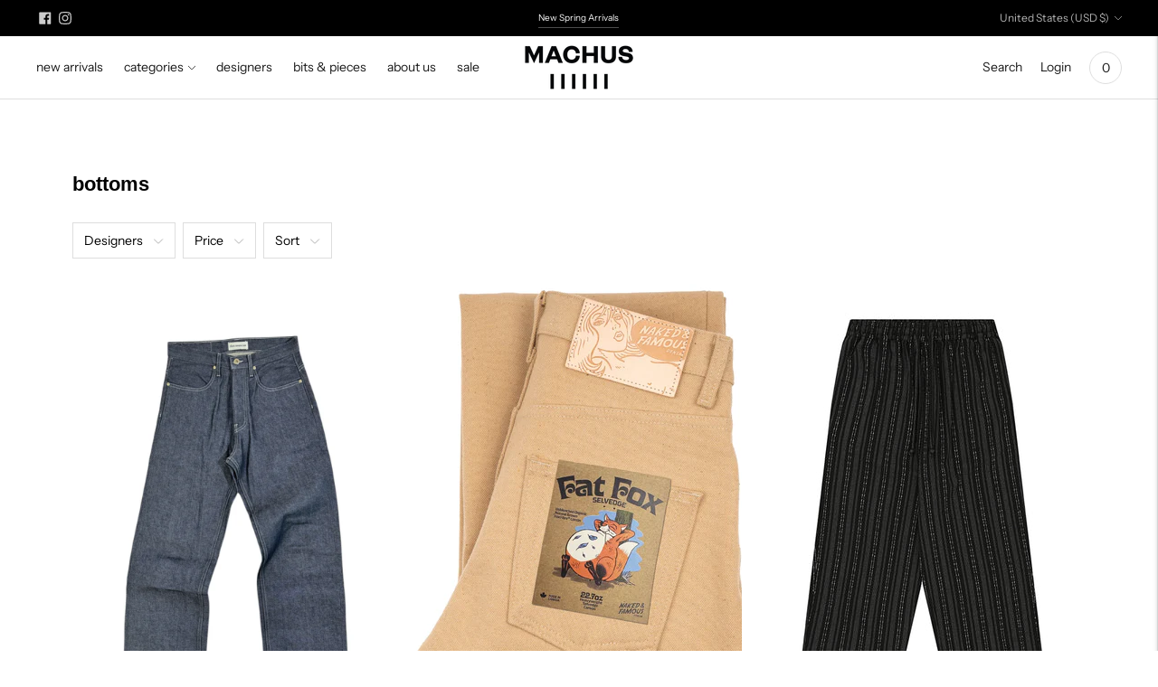

--- FILE ---
content_type: text/html; charset=utf-8
request_url: https://www.machusonline.com/collections/pants
body_size: 48078
content:
<!doctype html>

<!--
      ___           ___                                   ___                   
     /\__\         /\  \                                 /\  \                  
    /:/ _/_       /::\  \                   ___          \:\  \         ___     
   /:/ /\  \     /:/\:\__\                 /\__\          \:\  \       /\__\    
  /:/ /::\  \   /:/ /:/  /  ___     ___   /:/__/      _____\:\  \     /:/  /    
 /:/_/:/\:\__\ /:/_/:/  /  /\  \   /\__\ /::\  \     /::::::::\__\   /:/__/     
 \:\/:/ /:/  / \:\/:/  /   \:\  \ /:/  / \/\:\  \__  \:\--\___/__/  /::\  \     
  \::/ /:/  /   \::/__/     \:\  /:/  /     \:\/\__\  \:\  \       /:/\:\  \    
   \/_/:/  /     \:\  \      \:\/:/  /       \::/  /   \:\  \      \/__\:\  \   
     /:/  /       \:\__\      \::/  /        /:/  /     \:\__\          \:\__\  
     \/__/         \/__/       \/__/         \/__/       \/__/           \/__/    
--------------------------------------------------------------------
#  Machus by Splint 2025 v5.1.1
#  
--------------------------------------------------------------------
-->

<html class="no-js" lang="en">
  <head>
    <meta charset="utf-8">
    <meta http-equiv="X-UA-Compatible" content="IE=edge,chrome=1">
    <meta name="viewport" content="width=device-width,initial-scale=1">
    <link rel="canonical" href="https://www.machusonline.com/collections/pants">
    <link rel="preconnect" href="https://cdn.shopify.com" crossorigin><link rel="preconnect" href="https://fonts.shopifycdn.com" crossorigin>
      <style> #header.background-color: linear-gradient(180deg,rgba(0, 0, 0, 1) 0%, rgba(0, 0, 0, 1) 100%) !important;} </style>

<title>bottoms - MACHUS</title>

    
      <meta name="description" content="- MACHUS">
    






  
  




<meta property="og:url" content="https://www.machusonline.com/collections/pants">
<meta property="og:site_name" content="MACHUS">
<meta property="og:type" content="website">
<meta property="og:title" content="bottoms - MACHUS">
<meta property="og:description" content="- MACHUS">
<meta property="og:image" content="http://www.machusonline.com/cdn/shop/files/219280810_4024719440974333_5951316441285488446_n_960x960.jpg?v=1701136171">
<meta property="og:image:secure_url" content="https://www.machusonline.com/cdn/shop/files/219280810_4024719440974333_5951316441285488446_n_960x960.jpg?v=1701136171">



<meta name="twitter:title" content="bottoms - MACHUS">
<meta name="twitter:description" content="- MACHUS">
<meta name="twitter:card" content="summary_large_image">
<meta name="twitter:image" content="https://www.machusonline.com/cdn/shop/files/219280810_4024719440974333_5951316441285488446_n_960x960.jpg?v=1701136171">
<meta name="twitter:image:width" content="480">
<meta name="twitter:image:height" content="480">
<script>
  console.log('Lorenza v7.0.2 by Fluorescent');

  document.documentElement.className = document.documentElement.className.replace('no-js', '');

  if (window.matchMedia(`(prefers-reduced-motion: reduce)`) === true || window.matchMedia(`(prefers-reduced-motion: reduce)`).matches === true) {
    document.documentElement.classList.add('prefers-reduced-motion');
  }

  window.theme = {
    version: 'v7.0.2',
    coreData: {
      n: "Lorenza",
      v: "v7.0.2",
    },
    strings: {
      name: "MACHUS",
      addToCart: "Add to cart",
      soldOut: "Sold out",
      unavailable: "Unavailable",
      quickCartCheckout: "Go to Checkout",
      collection: {
        filter: "Filter",
        sort: "Sort",
        apply: "Apply",
        show: "Show",
        manual: "Translation missing: en.collections.sort.manual",
        price_ascending: "Translation missing: en.collections.sort.price_ascending",
        price_descending: "Translation missing: en.collections.sort.price_descending",
        title_ascending: "Translation missing: en.collections.sort.title_ascending",
        title_descending: "Translation missing: en.collections.sort.title_descending",
        created_ascending: "Translation missing: en.collections.sort.created_ascending",
        created_descending: "Translation missing: en.collections.sort.created_descending",
        best_selling: "Translation missing: en.collections.sort.best_selling",
      },
      cart: {
        general: {
          currency: "Currency",
          empty: "Your cart is currently empty.",
          quantity_error: "Quantity selected exceeds current stock",
          quantity_error_updated: "Quantity selected exceeds current stock. Your cart has been updated."
        }
      },
      general: {
        menu: {
          logout: "Logout",
          login_register: "Login \/ Register"
        },
        products: {
          recently_viewed: "Recently Viewed",
          no_recently_viewed: "No recently viewed items."
        },
        search: {
          search: "Search",
          no_results: "Try checking your spelling or using different words.",
          placeholder: "Search",
          quick_search: "Quick search",
          quick_search_results: {
            one: "Result",
            other: "Results"
          },
          submit: "Submit"
        }
      },
      products: {
        product: {
          view: "View the full product",
          total_reviews: "reviews",
          write_review: "Write a review",
          share_heading: "Share",
          unavailable: "Unavailable",
          unitPrice: "Unit price",
          unitPriceSeparator: "per",
          sku: "SKU",
          no_shipping_rates: "Shipping rate unavailable",
          country_placeholder: "Country\/Region"
        }
      },
      quickCart: {
        addProductQuantity: "Add product quantity",
        subtractProductQuantity: "Subtract product quantity"
      },
      layout: {
        cart: {
          title: "Cart"
        }
      },
      search: {
        headings: {
          articles: "Articles",
          pages: "Pages",
          products: "Products"
        },
        view_all: "View all",
        no_results: "No results were found",
        nothing_found: "Nothing found",
        no_product_results: "No product results for",
        no_page_results: "No page results for",
        no_article_results: "No article results for"
      },
      accessibility: {
        play_video: "Play",
        pause_video: "Pause",
        range_lower: "Lower",
        range_upper: "Upper"
      }
    },
    routes: {
      root: "/",
      cart: {
        base: "/cart",
        add: "/cart/add",
        change: "/cart/change",
        clear: "/cart/clear",
        shipping: "/cart/shipping_rates",
      },
      // Manual routes until Shopify adds support
      products: "/products",
      productRecommendations: "/recommendations/products",
      predictive_search_url: '/search/suggest'
    },
  }

  
</script><script>
    window.theme.moneyFormat = "${{amount}}"
  </script>

<style>
  @font-face {
  font-family: Manuale;
  font-weight: 500;
  font-style: normal;
  src: url("//www.machusonline.com/cdn/fonts/manuale/manuale_n5.b7bdb9a971a6be1fa7763f193cefc153d97e00d6.woff2") format("woff2"),
       url("//www.machusonline.com/cdn/fonts/manuale/manuale_n5.fcfd63561360bfad93916fed966e0e0c1e64bcb2.woff") format("woff");
}

  

  
  
  

  @font-face {
  font-family: "Instrument Sans";
  font-weight: 400;
  font-style: normal;
  src: url("//www.machusonline.com/cdn/fonts/instrument_sans/instrumentsans_n4.db86542ae5e1596dbdb28c279ae6c2086c4c5bfa.woff2") format("woff2"),
       url("//www.machusonline.com/cdn/fonts/instrument_sans/instrumentsans_n4.510f1b081e58d08c30978f465518799851ef6d8b.woff") format("woff");
}

  @font-face {
  font-family: "Instrument Sans";
  font-weight: 500;
  font-style: normal;
  src: url("//www.machusonline.com/cdn/fonts/instrument_sans/instrumentsans_n5.1ce463e1cc056566f977610764d93d4704464858.woff2") format("woff2"),
       url("//www.machusonline.com/cdn/fonts/instrument_sans/instrumentsans_n5.9079eb7bba230c9d8d8d3a7d101aa9d9f40b6d14.woff") format("woff");
}

  @font-face {
  font-family: "Instrument Sans";
  font-weight: 400;
  font-style: italic;
  src: url("//www.machusonline.com/cdn/fonts/instrument_sans/instrumentsans_i4.028d3c3cd8d085648c808ceb20cd2fd1eb3560e5.woff2") format("woff2"),
       url("//www.machusonline.com/cdn/fonts/instrument_sans/instrumentsans_i4.7e90d82df8dee29a99237cd19cc529d2206706a2.woff") format("woff");
}

  @font-face {
  font-family: "Instrument Sans";
  font-weight: 500;
  font-style: italic;
  src: url("//www.machusonline.com/cdn/fonts/instrument_sans/instrumentsans_i5.d2033775d4997e4dcd0d47ebdd5234b5c14e3f53.woff2") format("woff2"),
       url("//www.machusonline.com/cdn/fonts/instrument_sans/instrumentsans_i5.8e3cfa86b65acf809ce72bc4f9b58f185ef6b8c7.woff") format("woff");
}


  
  

  :root {
    --color-accent: #000000;
    --color-text: #000000;
    --color-text-meta: rgba(0, 0, 0, 0.7);
    --color-button-bg: #000000;
    --color-button-hover-bg: #000000;
    --color-button-active-bg: #000000;
    --color-bg: #ffffff;
    --color-bg-transparent: rgba(255, 255, 255, 0.8);
    --color-bg-contrast: #f2f2f2;
    --color-bg-darker: #f7f7f7;
    --color-background-meta: #f5f5f5;
    --color-border: #dedede;
    --color-border-medium: #c5c5c5;
    --color-border-darker: #b8b8b8;
    --color-border-darkest: #9e9e9e;
    --color-input-text: #8b8b8b;
    --color-input-inactive-text: rgba(139, 139, 139, 0.7);
    --color-icon: #b1b1b1;
    --color-icon-darker: #8b8b8b;
    --color-icon-darkerest: #717171;
    --color-primary-button-bg: #000000;
    --color-primary-button-active-bg: #000000;
    --color-secondary-button-bg: #000000;
    --color-secondary-button-text: #000000;
    --color-secondary-button-border: rgba(0, 0, 0, 0.2);
    --color-secondary-button-meta: #333333;
    --color-sale-badge-bg: #313131;
    --color-sale-badge-text: #FCFCFC;
    --color-sold-out-badge-bg: #000000;
    --color-sold-out-badge-text: #FCFCFC;
    --color-success-message: #00730b;
    --color-text-success: #00730b;
    --color-error-message: #dd2200;
    --color-text-error: #dd2200;

    --color-contrast-text: #ffffff;
    --color-contrast-text-meta: rgba(255, 255, 255, 0.7);
    --color-contrast-bg: #000000;
    --color-contrast-bg-meta: #0a0a0a;
    --color-contrast-border: #000000;
    --color-contrast-border-darker: #000000;
    --color-contrast-border-darkest: #000000;
    --color-contrast-input-text: #000000;
    --color-contrast-input-inactive-text: rgba(0, 0, 0, 0.7);
    --color-contrast-icon: #919191;
    --color-contrast-secondary-button-bg: #000000;
    --color-contrast-secondary-button-text: #ffffff;
    --color-contrast-secondary-button-border: rgba(0, 0, 0, 0.2);
    --color-contrast-secondary-button-meta: #333333;

    --color-header-text: #1b1b1b;
    --color-header-bg: #ffffff;
    --color-header-border: #dedede;
    --color-header-border-darken: #c5c5c5;

    --color-footer-text: #ffffff;
    --color-footer-text-meta: rgba(255, 255, 255, 0.7);
    --color-footer-bg: #000000;
    --color-footer-border: rgba(0,0,0,0);
    --color-footer-button-bg: #3b3b3b;
    --color-footer-button-bg-lighter: #484848;
    --color-footer-button-text: #ffffff;

    --color-navigation-text: #1b1b1b;
    --color-navigation-text-meta: rgba(27, 27, 27, 0.7);
    --color-navigation-bg: #ffffff;
    --color-navigation-bg-darker: #f2f2f2;

    --color-drawer-text: #1b1b1b;
    --color-drawer-text-meta: rgba(27, 27, 27, 0.7);
    --color-drawer-bg: #ffffff;
    --color-drawer-bg-transparent: rgba(255, 255, 255, 0.8);
    --color-drawer-bg-darker: #f2f2f2;
    --color-drawer-background-meta: #f2f2f2;
    --color-drawer-border: #dadada;
    --color-drawer-border-darker: #b4b4b4;
    --color-drawer-border-darkest: #9a9a9a;
    --color-drawer-input-text: #919191;
    --color-drawer-input-inactive-text: rgba(145, 145, 145, 0.7);
    --color-drawer-icon: #b1b1b1;
    --color-drawer-icon-darker: #8b8b8b;

    --color-placeholder-bg: #fafafa;

    --color-bg-overlay: rgba(0, 0, 0, 0.25);

    --font-logo: Manuale, serif;
    --font-logo-weight: 500;
    --font-logo-style: normal;

    --font-heading: Helvetica, Arial, sans-serif;
    --font-heading-weight: 700;
    --font-heading-style: normal;
    --font-heading-bold-weight: bold;

    --font-body: "Instrument Sans", sans-serif;
    --font-body-weight: 400;
    --font-body-style: normal;
    --font-body-bold-weight: 500;

    --font-size-body-extra-small: 11px;
    --font-size-body-small: 12px;
    --font-size-body-base: 14px;
    --font-size-body-large: 16px;
    --font-size-body-extra-large: 18px;

    --font-size-heading-1: 22px;
    --font-size-heading-1-small: 19px;
    --font-size-heading-2: 16px;
    --font-size-heading-3: 14px;

    --font-size-navigation: 14px;
    --font-letter-spacing-navigation: 0px;

    --font-size-button: 12px;
    --font-letter-spacing-button: 1px;

    --button-text-transform: uppercase;
    --button-border-radius: 0;

    --section-vertical-spacing: 40px;
    --section-vertical-spacing-desktop: 80px;
    --section-vertical-spacing-tall: 80px;
    --section-vertical-spacing-tall-desktop: 160px;

    /* Shopify pay specific */
    --payment-terms-background-color: #f5f5f5;

    /* Product badge color indexing */
    .badge[data-custom-handle="express-dispatch"]{color: #ffffff; background-color: #000000;}.badge[data-custom-handle="best-seller"]{color: #ffffff; background-color: #408200;}.badge[data-custom-handle="top-rated"]{color: #ffffff; background-color: #B18400;}.badge[data-custom-handle="clearance"],.badge[data-custom-handle="deal"]{color: #ffffff; background-color: #D50000;}}
</style>
<style>
  .accordion__group:after {
    background-color: var(--color-icon);
    -webkit-mask: url(//www.machusonline.com/cdn/shop/t/22/assets/chevron-down.svg?v=14797827152027912471764887052) 50% 50% no-repeat;
    mask: url(//www.machusonline.com/cdn/shop/t/22/assets/chevron-down.svg?v=14797827152027912471764887052) 50% 50% no-repeat;
  }
</style><script>
  flu = window.flu || {};
  flu.chunks = {
    flickity: "//www.machusonline.com/cdn/shop/t/22/assets/flickity-chunk.js?v=161333171902861910521764887052",
    video: "//www.machusonline.com/cdn/shop/t/22/assets/video-chunk.js?v=53745494778336900251764887052",
  };
</script>





  <script type="module" src="//www.machusonline.com/cdn/shop/t/22/assets/theme.min.js?v=169209651761371618211764887052"></script>







<link href="//www.machusonline.com/cdn/shop/t/22/assets/theme.css?v=166501420933917377131764887052" rel="stylesheet" type="text/css" media="all" />
<link href="//www.machusonline.com/cdn/shop/t/22/assets/custom.css?v=76355670062518482051767661974" rel="stylesheet" type="text/css" media="all" />
<script>window.performance && window.performance.mark && window.performance.mark('shopify.content_for_header.start');</script><meta name="google-site-verification" content="Muqq6SgxIIChLc3SNOgQj1_ykouqytNE8XG8aSmWCFo">
<meta name="google-site-verification" content="Muqq6SgxIIChLc3SNOgQj1_ykouqytNE8XG8aSmWCFo">
<meta id="shopify-digital-wallet" name="shopify-digital-wallet" content="/1522563/digital_wallets/dialog">
<meta name="shopify-checkout-api-token" content="85ef1c2852f958c66504c5bf1768c729">
<meta id="in-context-paypal-metadata" data-shop-id="1522563" data-venmo-supported="false" data-environment="production" data-locale="en_US" data-paypal-v4="true" data-currency="USD">
<link rel="alternate" type="application/atom+xml" title="Feed" href="/collections/pants.atom" />
<link rel="next" href="/collections/pants?page=2">
<link rel="alternate" hreflang="x-default" href="https://www.machusonline.com/collections/pants">
<link rel="alternate" hreflang="en" href="https://www.machusonline.com/collections/pants">
<link rel="alternate" hreflang="en-CA" href="https://www.machusonline.com/en-ca/collections/pants">
<link rel="alternate" type="application/json+oembed" href="https://www.machusonline.com/collections/pants.oembed">
<script async="async" src="/checkouts/internal/preloads.js?locale=en-US"></script>
<link rel="preconnect" href="https://shop.app" crossorigin="anonymous">
<script async="async" src="https://shop.app/checkouts/internal/preloads.js?locale=en-US&shop_id=1522563" crossorigin="anonymous"></script>
<script id="apple-pay-shop-capabilities" type="application/json">{"shopId":1522563,"countryCode":"US","currencyCode":"USD","merchantCapabilities":["supports3DS"],"merchantId":"gid:\/\/shopify\/Shop\/1522563","merchantName":"MACHUS","requiredBillingContactFields":["postalAddress","email"],"requiredShippingContactFields":["postalAddress","email"],"shippingType":"shipping","supportedNetworks":["visa","masterCard","amex","discover","elo","jcb"],"total":{"type":"pending","label":"MACHUS","amount":"1.00"},"shopifyPaymentsEnabled":true,"supportsSubscriptions":true}</script>
<script id="shopify-features" type="application/json">{"accessToken":"85ef1c2852f958c66504c5bf1768c729","betas":["rich-media-storefront-analytics"],"domain":"www.machusonline.com","predictiveSearch":true,"shopId":1522563,"locale":"en"}</script>
<script>var Shopify = Shopify || {};
Shopify.shop = "machus.myshopify.com";
Shopify.locale = "en";
Shopify.currency = {"active":"USD","rate":"1.0"};
Shopify.country = "US";
Shopify.theme = {"name":"Machus by Splint 2025","id":136435499071,"schema_name":"Lorenza","schema_version":"7.0.2","theme_store_id":null,"role":"main"};
Shopify.theme.handle = "null";
Shopify.theme.style = {"id":null,"handle":null};
Shopify.cdnHost = "www.machusonline.com/cdn";
Shopify.routes = Shopify.routes || {};
Shopify.routes.root = "/";</script>
<script type="module">!function(o){(o.Shopify=o.Shopify||{}).modules=!0}(window);</script>
<script>!function(o){function n(){var o=[];function n(){o.push(Array.prototype.slice.apply(arguments))}return n.q=o,n}var t=o.Shopify=o.Shopify||{};t.loadFeatures=n(),t.autoloadFeatures=n()}(window);</script>
<script>
  window.ShopifyPay = window.ShopifyPay || {};
  window.ShopifyPay.apiHost = "shop.app\/pay";
  window.ShopifyPay.redirectState = null;
</script>
<script id="shop-js-analytics" type="application/json">{"pageType":"collection"}</script>
<script defer="defer" async type="module" src="//www.machusonline.com/cdn/shopifycloud/shop-js/modules/v2/client.init-shop-cart-sync_BT-GjEfc.en.esm.js"></script>
<script defer="defer" async type="module" src="//www.machusonline.com/cdn/shopifycloud/shop-js/modules/v2/chunk.common_D58fp_Oc.esm.js"></script>
<script defer="defer" async type="module" src="//www.machusonline.com/cdn/shopifycloud/shop-js/modules/v2/chunk.modal_xMitdFEc.esm.js"></script>
<script type="module">
  await import("//www.machusonline.com/cdn/shopifycloud/shop-js/modules/v2/client.init-shop-cart-sync_BT-GjEfc.en.esm.js");
await import("//www.machusonline.com/cdn/shopifycloud/shop-js/modules/v2/chunk.common_D58fp_Oc.esm.js");
await import("//www.machusonline.com/cdn/shopifycloud/shop-js/modules/v2/chunk.modal_xMitdFEc.esm.js");

  window.Shopify.SignInWithShop?.initShopCartSync?.({"fedCMEnabled":true,"windoidEnabled":true});

</script>
<script>
  window.Shopify = window.Shopify || {};
  if (!window.Shopify.featureAssets) window.Shopify.featureAssets = {};
  window.Shopify.featureAssets['shop-js'] = {"shop-cart-sync":["modules/v2/client.shop-cart-sync_DZOKe7Ll.en.esm.js","modules/v2/chunk.common_D58fp_Oc.esm.js","modules/v2/chunk.modal_xMitdFEc.esm.js"],"init-fed-cm":["modules/v2/client.init-fed-cm_B6oLuCjv.en.esm.js","modules/v2/chunk.common_D58fp_Oc.esm.js","modules/v2/chunk.modal_xMitdFEc.esm.js"],"shop-cash-offers":["modules/v2/client.shop-cash-offers_D2sdYoxE.en.esm.js","modules/v2/chunk.common_D58fp_Oc.esm.js","modules/v2/chunk.modal_xMitdFEc.esm.js"],"shop-login-button":["modules/v2/client.shop-login-button_QeVjl5Y3.en.esm.js","modules/v2/chunk.common_D58fp_Oc.esm.js","modules/v2/chunk.modal_xMitdFEc.esm.js"],"pay-button":["modules/v2/client.pay-button_DXTOsIq6.en.esm.js","modules/v2/chunk.common_D58fp_Oc.esm.js","modules/v2/chunk.modal_xMitdFEc.esm.js"],"shop-button":["modules/v2/client.shop-button_DQZHx9pm.en.esm.js","modules/v2/chunk.common_D58fp_Oc.esm.js","modules/v2/chunk.modal_xMitdFEc.esm.js"],"avatar":["modules/v2/client.avatar_BTnouDA3.en.esm.js"],"init-windoid":["modules/v2/client.init-windoid_CR1B-cfM.en.esm.js","modules/v2/chunk.common_D58fp_Oc.esm.js","modules/v2/chunk.modal_xMitdFEc.esm.js"],"init-shop-for-new-customer-accounts":["modules/v2/client.init-shop-for-new-customer-accounts_C_vY_xzh.en.esm.js","modules/v2/client.shop-login-button_QeVjl5Y3.en.esm.js","modules/v2/chunk.common_D58fp_Oc.esm.js","modules/v2/chunk.modal_xMitdFEc.esm.js"],"init-shop-email-lookup-coordinator":["modules/v2/client.init-shop-email-lookup-coordinator_BI7n9ZSv.en.esm.js","modules/v2/chunk.common_D58fp_Oc.esm.js","modules/v2/chunk.modal_xMitdFEc.esm.js"],"init-shop-cart-sync":["modules/v2/client.init-shop-cart-sync_BT-GjEfc.en.esm.js","modules/v2/chunk.common_D58fp_Oc.esm.js","modules/v2/chunk.modal_xMitdFEc.esm.js"],"shop-toast-manager":["modules/v2/client.shop-toast-manager_DiYdP3xc.en.esm.js","modules/v2/chunk.common_D58fp_Oc.esm.js","modules/v2/chunk.modal_xMitdFEc.esm.js"],"init-customer-accounts":["modules/v2/client.init-customer-accounts_D9ZNqS-Q.en.esm.js","modules/v2/client.shop-login-button_QeVjl5Y3.en.esm.js","modules/v2/chunk.common_D58fp_Oc.esm.js","modules/v2/chunk.modal_xMitdFEc.esm.js"],"init-customer-accounts-sign-up":["modules/v2/client.init-customer-accounts-sign-up_iGw4briv.en.esm.js","modules/v2/client.shop-login-button_QeVjl5Y3.en.esm.js","modules/v2/chunk.common_D58fp_Oc.esm.js","modules/v2/chunk.modal_xMitdFEc.esm.js"],"shop-follow-button":["modules/v2/client.shop-follow-button_CqMgW2wH.en.esm.js","modules/v2/chunk.common_D58fp_Oc.esm.js","modules/v2/chunk.modal_xMitdFEc.esm.js"],"checkout-modal":["modules/v2/client.checkout-modal_xHeaAweL.en.esm.js","modules/v2/chunk.common_D58fp_Oc.esm.js","modules/v2/chunk.modal_xMitdFEc.esm.js"],"shop-login":["modules/v2/client.shop-login_D91U-Q7h.en.esm.js","modules/v2/chunk.common_D58fp_Oc.esm.js","modules/v2/chunk.modal_xMitdFEc.esm.js"],"lead-capture":["modules/v2/client.lead-capture_BJmE1dJe.en.esm.js","modules/v2/chunk.common_D58fp_Oc.esm.js","modules/v2/chunk.modal_xMitdFEc.esm.js"],"payment-terms":["modules/v2/client.payment-terms_Ci9AEqFq.en.esm.js","modules/v2/chunk.common_D58fp_Oc.esm.js","modules/v2/chunk.modal_xMitdFEc.esm.js"]};
</script>
<script>(function() {
  var isLoaded = false;
  function asyncLoad() {
    if (isLoaded) return;
    isLoaded = true;
    var urls = ["https:\/\/js.smile.io\/v1\/smile-shopify.js?shop=machus.myshopify.com","https:\/\/tabs.stationmade.com\/registered-scripts\/tabs-by-station.js?shop=machus.myshopify.com","https:\/\/cdn.recovermycart.com\/scripts\/CartJS_v2.min.js?shop=machus.myshopify.com\u0026shop=machus.myshopify.com","https:\/\/cdn.one.store\/javascript\/dist\/1.0\/jcr-widget.js?account_id=shopify:machus.myshopify.com\u0026shop=machus.myshopify.com","https:\/\/load.fomo.com\/api\/v1\/A3rYNaRpr8_E0wGoO44GTg\/load.js?shop=machus.myshopify.com"];
    for (var i = 0; i < urls.length; i++) {
      var s = document.createElement('script');
      s.type = 'text/javascript';
      s.async = true;
      s.src = urls[i];
      var x = document.getElementsByTagName('script')[0];
      x.parentNode.insertBefore(s, x);
    }
  };
  if(window.attachEvent) {
    window.attachEvent('onload', asyncLoad);
  } else {
    window.addEventListener('load', asyncLoad, false);
  }
})();</script>
<script id="__st">var __st={"a":1522563,"offset":-28800,"reqid":"064b73d0-ef41-4488-adf1-2e5e575534d8-1769417941","pageurl":"www.machusonline.com\/collections\/pants","u":"3ad6fec988ad","p":"collection","rtyp":"collection","rid":7371575};</script>
<script>window.ShopifyPaypalV4VisibilityTracking = true;</script>
<script id="captcha-bootstrap">!function(){'use strict';const t='contact',e='account',n='new_comment',o=[[t,t],['blogs',n],['comments',n],[t,'customer']],c=[[e,'customer_login'],[e,'guest_login'],[e,'recover_customer_password'],[e,'create_customer']],r=t=>t.map((([t,e])=>`form[action*='/${t}']:not([data-nocaptcha='true']) input[name='form_type'][value='${e}']`)).join(','),a=t=>()=>t?[...document.querySelectorAll(t)].map((t=>t.form)):[];function s(){const t=[...o],e=r(t);return a(e)}const i='password',u='form_key',d=['recaptcha-v3-token','g-recaptcha-response','h-captcha-response',i],f=()=>{try{return window.sessionStorage}catch{return}},m='__shopify_v',_=t=>t.elements[u];function p(t,e,n=!1){try{const o=window.sessionStorage,c=JSON.parse(o.getItem(e)),{data:r}=function(t){const{data:e,action:n}=t;return t[m]||n?{data:e,action:n}:{data:t,action:n}}(c);for(const[e,n]of Object.entries(r))t.elements[e]&&(t.elements[e].value=n);n&&o.removeItem(e)}catch(o){console.error('form repopulation failed',{error:o})}}const l='form_type',E='cptcha';function T(t){t.dataset[E]=!0}const w=window,h=w.document,L='Shopify',v='ce_forms',y='captcha';let A=!1;((t,e)=>{const n=(g='f06e6c50-85a8-45c8-87d0-21a2b65856fe',I='https://cdn.shopify.com/shopifycloud/storefront-forms-hcaptcha/ce_storefront_forms_captcha_hcaptcha.v1.5.2.iife.js',D={infoText:'Protected by hCaptcha',privacyText:'Privacy',termsText:'Terms'},(t,e,n)=>{const o=w[L][v],c=o.bindForm;if(c)return c(t,g,e,D).then(n);var r;o.q.push([[t,g,e,D],n]),r=I,A||(h.body.append(Object.assign(h.createElement('script'),{id:'captcha-provider',async:!0,src:r})),A=!0)});var g,I,D;w[L]=w[L]||{},w[L][v]=w[L][v]||{},w[L][v].q=[],w[L][y]=w[L][y]||{},w[L][y].protect=function(t,e){n(t,void 0,e),T(t)},Object.freeze(w[L][y]),function(t,e,n,w,h,L){const[v,y,A,g]=function(t,e,n){const i=e?o:[],u=t?c:[],d=[...i,...u],f=r(d),m=r(i),_=r(d.filter((([t,e])=>n.includes(e))));return[a(f),a(m),a(_),s()]}(w,h,L),I=t=>{const e=t.target;return e instanceof HTMLFormElement?e:e&&e.form},D=t=>v().includes(t);t.addEventListener('submit',(t=>{const e=I(t);if(!e)return;const n=D(e)&&!e.dataset.hcaptchaBound&&!e.dataset.recaptchaBound,o=_(e),c=g().includes(e)&&(!o||!o.value);(n||c)&&t.preventDefault(),c&&!n&&(function(t){try{if(!f())return;!function(t){const e=f();if(!e)return;const n=_(t);if(!n)return;const o=n.value;o&&e.removeItem(o)}(t);const e=Array.from(Array(32),(()=>Math.random().toString(36)[2])).join('');!function(t,e){_(t)||t.append(Object.assign(document.createElement('input'),{type:'hidden',name:u})),t.elements[u].value=e}(t,e),function(t,e){const n=f();if(!n)return;const o=[...t.querySelectorAll(`input[type='${i}']`)].map((({name:t})=>t)),c=[...d,...o],r={};for(const[a,s]of new FormData(t).entries())c.includes(a)||(r[a]=s);n.setItem(e,JSON.stringify({[m]:1,action:t.action,data:r}))}(t,e)}catch(e){console.error('failed to persist form',e)}}(e),e.submit())}));const S=(t,e)=>{t&&!t.dataset[E]&&(n(t,e.some((e=>e===t))),T(t))};for(const o of['focusin','change'])t.addEventListener(o,(t=>{const e=I(t);D(e)&&S(e,y())}));const B=e.get('form_key'),M=e.get(l),P=B&&M;t.addEventListener('DOMContentLoaded',(()=>{const t=y();if(P)for(const e of t)e.elements[l].value===M&&p(e,B);[...new Set([...A(),...v().filter((t=>'true'===t.dataset.shopifyCaptcha))])].forEach((e=>S(e,t)))}))}(h,new URLSearchParams(w.location.search),n,t,e,['guest_login'])})(!0,!0)}();</script>
<script integrity="sha256-4kQ18oKyAcykRKYeNunJcIwy7WH5gtpwJnB7kiuLZ1E=" data-source-attribution="shopify.loadfeatures" defer="defer" src="//www.machusonline.com/cdn/shopifycloud/storefront/assets/storefront/load_feature-a0a9edcb.js" crossorigin="anonymous"></script>
<script crossorigin="anonymous" defer="defer" src="//www.machusonline.com/cdn/shopifycloud/storefront/assets/shopify_pay/storefront-65b4c6d7.js?v=20250812"></script>
<script data-source-attribution="shopify.dynamic_checkout.dynamic.init">var Shopify=Shopify||{};Shopify.PaymentButton=Shopify.PaymentButton||{isStorefrontPortableWallets:!0,init:function(){window.Shopify.PaymentButton.init=function(){};var t=document.createElement("script");t.src="https://www.machusonline.com/cdn/shopifycloud/portable-wallets/latest/portable-wallets.en.js",t.type="module",document.head.appendChild(t)}};
</script>
<script data-source-attribution="shopify.dynamic_checkout.buyer_consent">
  function portableWalletsHideBuyerConsent(e){var t=document.getElementById("shopify-buyer-consent"),n=document.getElementById("shopify-subscription-policy-button");t&&n&&(t.classList.add("hidden"),t.setAttribute("aria-hidden","true"),n.removeEventListener("click",e))}function portableWalletsShowBuyerConsent(e){var t=document.getElementById("shopify-buyer-consent"),n=document.getElementById("shopify-subscription-policy-button");t&&n&&(t.classList.remove("hidden"),t.removeAttribute("aria-hidden"),n.addEventListener("click",e))}window.Shopify?.PaymentButton&&(window.Shopify.PaymentButton.hideBuyerConsent=portableWalletsHideBuyerConsent,window.Shopify.PaymentButton.showBuyerConsent=portableWalletsShowBuyerConsent);
</script>
<script data-source-attribution="shopify.dynamic_checkout.cart.bootstrap">document.addEventListener("DOMContentLoaded",(function(){function t(){return document.querySelector("shopify-accelerated-checkout-cart, shopify-accelerated-checkout")}if(t())Shopify.PaymentButton.init();else{new MutationObserver((function(e,n){t()&&(Shopify.PaymentButton.init(),n.disconnect())})).observe(document.body,{childList:!0,subtree:!0})}}));
</script>
<script id='scb4127' type='text/javascript' async='' src='https://www.machusonline.com/cdn/shopifycloud/privacy-banner/storefront-banner.js'></script><link id="shopify-accelerated-checkout-styles" rel="stylesheet" media="screen" href="https://www.machusonline.com/cdn/shopifycloud/portable-wallets/latest/accelerated-checkout-backwards-compat.css" crossorigin="anonymous">
<style id="shopify-accelerated-checkout-cart">
        #shopify-buyer-consent {
  margin-top: 1em;
  display: inline-block;
  width: 100%;
}

#shopify-buyer-consent.hidden {
  display: none;
}

#shopify-subscription-policy-button {
  background: none;
  border: none;
  padding: 0;
  text-decoration: underline;
  font-size: inherit;
  cursor: pointer;
}

#shopify-subscription-policy-button::before {
  box-shadow: none;
}

      </style>

<script>window.performance && window.performance.mark && window.performance.mark('shopify.content_for_header.end');</script>
  <script src="https://cdn.shopify.com/extensions/019bec76-bf04-75b3-9131-34827afe520d/smile-io-275/assets/smile-loader.js" type="text/javascript" defer="defer"></script>
<link href="https://monorail-edge.shopifysvc.com" rel="dns-prefetch">
<script>(function(){if ("sendBeacon" in navigator && "performance" in window) {try {var session_token_from_headers = performance.getEntriesByType('navigation')[0].serverTiming.find(x => x.name == '_s').description;} catch {var session_token_from_headers = undefined;}var session_cookie_matches = document.cookie.match(/_shopify_s=([^;]*)/);var session_token_from_cookie = session_cookie_matches && session_cookie_matches.length === 2 ? session_cookie_matches[1] : "";var session_token = session_token_from_headers || session_token_from_cookie || "";function handle_abandonment_event(e) {var entries = performance.getEntries().filter(function(entry) {return /monorail-edge.shopifysvc.com/.test(entry.name);});if (!window.abandonment_tracked && entries.length === 0) {window.abandonment_tracked = true;var currentMs = Date.now();var navigation_start = performance.timing.navigationStart;var payload = {shop_id: 1522563,url: window.location.href,navigation_start,duration: currentMs - navigation_start,session_token,page_type: "collection"};window.navigator.sendBeacon("https://monorail-edge.shopifysvc.com/v1/produce", JSON.stringify({schema_id: "online_store_buyer_site_abandonment/1.1",payload: payload,metadata: {event_created_at_ms: currentMs,event_sent_at_ms: currentMs}}));}}window.addEventListener('pagehide', handle_abandonment_event);}}());</script>
<script id="web-pixels-manager-setup">(function e(e,d,r,n,o){if(void 0===o&&(o={}),!Boolean(null===(a=null===(i=window.Shopify)||void 0===i?void 0:i.analytics)||void 0===a?void 0:a.replayQueue)){var i,a;window.Shopify=window.Shopify||{};var t=window.Shopify;t.analytics=t.analytics||{};var s=t.analytics;s.replayQueue=[],s.publish=function(e,d,r){return s.replayQueue.push([e,d,r]),!0};try{self.performance.mark("wpm:start")}catch(e){}var l=function(){var e={modern:/Edge?\/(1{2}[4-9]|1[2-9]\d|[2-9]\d{2}|\d{4,})\.\d+(\.\d+|)|Firefox\/(1{2}[4-9]|1[2-9]\d|[2-9]\d{2}|\d{4,})\.\d+(\.\d+|)|Chrom(ium|e)\/(9{2}|\d{3,})\.\d+(\.\d+|)|(Maci|X1{2}).+ Version\/(15\.\d+|(1[6-9]|[2-9]\d|\d{3,})\.\d+)([,.]\d+|)( \(\w+\)|)( Mobile\/\w+|) Safari\/|Chrome.+OPR\/(9{2}|\d{3,})\.\d+\.\d+|(CPU[ +]OS|iPhone[ +]OS|CPU[ +]iPhone|CPU IPhone OS|CPU iPad OS)[ +]+(15[._]\d+|(1[6-9]|[2-9]\d|\d{3,})[._]\d+)([._]\d+|)|Android:?[ /-](13[3-9]|1[4-9]\d|[2-9]\d{2}|\d{4,})(\.\d+|)(\.\d+|)|Android.+Firefox\/(13[5-9]|1[4-9]\d|[2-9]\d{2}|\d{4,})\.\d+(\.\d+|)|Android.+Chrom(ium|e)\/(13[3-9]|1[4-9]\d|[2-9]\d{2}|\d{4,})\.\d+(\.\d+|)|SamsungBrowser\/([2-9]\d|\d{3,})\.\d+/,legacy:/Edge?\/(1[6-9]|[2-9]\d|\d{3,})\.\d+(\.\d+|)|Firefox\/(5[4-9]|[6-9]\d|\d{3,})\.\d+(\.\d+|)|Chrom(ium|e)\/(5[1-9]|[6-9]\d|\d{3,})\.\d+(\.\d+|)([\d.]+$|.*Safari\/(?![\d.]+ Edge\/[\d.]+$))|(Maci|X1{2}).+ Version\/(10\.\d+|(1[1-9]|[2-9]\d|\d{3,})\.\d+)([,.]\d+|)( \(\w+\)|)( Mobile\/\w+|) Safari\/|Chrome.+OPR\/(3[89]|[4-9]\d|\d{3,})\.\d+\.\d+|(CPU[ +]OS|iPhone[ +]OS|CPU[ +]iPhone|CPU IPhone OS|CPU iPad OS)[ +]+(10[._]\d+|(1[1-9]|[2-9]\d|\d{3,})[._]\d+)([._]\d+|)|Android:?[ /-](13[3-9]|1[4-9]\d|[2-9]\d{2}|\d{4,})(\.\d+|)(\.\d+|)|Mobile Safari.+OPR\/([89]\d|\d{3,})\.\d+\.\d+|Android.+Firefox\/(13[5-9]|1[4-9]\d|[2-9]\d{2}|\d{4,})\.\d+(\.\d+|)|Android.+Chrom(ium|e)\/(13[3-9]|1[4-9]\d|[2-9]\d{2}|\d{4,})\.\d+(\.\d+|)|Android.+(UC? ?Browser|UCWEB|U3)[ /]?(15\.([5-9]|\d{2,})|(1[6-9]|[2-9]\d|\d{3,})\.\d+)\.\d+|SamsungBrowser\/(5\.\d+|([6-9]|\d{2,})\.\d+)|Android.+MQ{2}Browser\/(14(\.(9|\d{2,})|)|(1[5-9]|[2-9]\d|\d{3,})(\.\d+|))(\.\d+|)|K[Aa][Ii]OS\/(3\.\d+|([4-9]|\d{2,})\.\d+)(\.\d+|)/},d=e.modern,r=e.legacy,n=navigator.userAgent;return n.match(d)?"modern":n.match(r)?"legacy":"unknown"}(),u="modern"===l?"modern":"legacy",c=(null!=n?n:{modern:"",legacy:""})[u],f=function(e){return[e.baseUrl,"/wpm","/b",e.hashVersion,"modern"===e.buildTarget?"m":"l",".js"].join("")}({baseUrl:d,hashVersion:r,buildTarget:u}),m=function(e){var d=e.version,r=e.bundleTarget,n=e.surface,o=e.pageUrl,i=e.monorailEndpoint;return{emit:function(e){var a=e.status,t=e.errorMsg,s=(new Date).getTime(),l=JSON.stringify({metadata:{event_sent_at_ms:s},events:[{schema_id:"web_pixels_manager_load/3.1",payload:{version:d,bundle_target:r,page_url:o,status:a,surface:n,error_msg:t},metadata:{event_created_at_ms:s}}]});if(!i)return console&&console.warn&&console.warn("[Web Pixels Manager] No Monorail endpoint provided, skipping logging."),!1;try{return self.navigator.sendBeacon.bind(self.navigator)(i,l)}catch(e){}var u=new XMLHttpRequest;try{return u.open("POST",i,!0),u.setRequestHeader("Content-Type","text/plain"),u.send(l),!0}catch(e){return console&&console.warn&&console.warn("[Web Pixels Manager] Got an unhandled error while logging to Monorail."),!1}}}}({version:r,bundleTarget:l,surface:e.surface,pageUrl:self.location.href,monorailEndpoint:e.monorailEndpoint});try{o.browserTarget=l,function(e){var d=e.src,r=e.async,n=void 0===r||r,o=e.onload,i=e.onerror,a=e.sri,t=e.scriptDataAttributes,s=void 0===t?{}:t,l=document.createElement("script"),u=document.querySelector("head"),c=document.querySelector("body");if(l.async=n,l.src=d,a&&(l.integrity=a,l.crossOrigin="anonymous"),s)for(var f in s)if(Object.prototype.hasOwnProperty.call(s,f))try{l.dataset[f]=s[f]}catch(e){}if(o&&l.addEventListener("load",o),i&&l.addEventListener("error",i),u)u.appendChild(l);else{if(!c)throw new Error("Did not find a head or body element to append the script");c.appendChild(l)}}({src:f,async:!0,onload:function(){if(!function(){var e,d;return Boolean(null===(d=null===(e=window.Shopify)||void 0===e?void 0:e.analytics)||void 0===d?void 0:d.initialized)}()){var d=window.webPixelsManager.init(e)||void 0;if(d){var r=window.Shopify.analytics;r.replayQueue.forEach((function(e){var r=e[0],n=e[1],o=e[2];d.publishCustomEvent(r,n,o)})),r.replayQueue=[],r.publish=d.publishCustomEvent,r.visitor=d.visitor,r.initialized=!0}}},onerror:function(){return m.emit({status:"failed",errorMsg:"".concat(f," has failed to load")})},sri:function(e){var d=/^sha384-[A-Za-z0-9+/=]+$/;return"string"==typeof e&&d.test(e)}(c)?c:"",scriptDataAttributes:o}),m.emit({status:"loading"})}catch(e){m.emit({status:"failed",errorMsg:(null==e?void 0:e.message)||"Unknown error"})}}})({shopId: 1522563,storefrontBaseUrl: "https://www.machusonline.com",extensionsBaseUrl: "https://extensions.shopifycdn.com/cdn/shopifycloud/web-pixels-manager",monorailEndpoint: "https://monorail-edge.shopifysvc.com/unstable/produce_batch",surface: "storefront-renderer",enabledBetaFlags: ["2dca8a86"],webPixelsConfigList: [{"id":"1020624959","configuration":"{\"backendUrl\":\"https:\\\/\\\/api.fomo.com\",\"shopifyDomain\":\"machus.myshopify.com\",\"clientId\":\"A3rYNaRpr8_E0wGoO44GTg\"}","eventPayloadVersion":"v1","runtimeContext":"STRICT","scriptVersion":"7d6b3c47d11904234b4b4387460e7d33","type":"APP","apiClientId":155003,"privacyPurposes":["ANALYTICS","MARKETING","SALE_OF_DATA"],"dataSharingAdjustments":{"protectedCustomerApprovalScopes":["read_customer_address","read_customer_email","read_customer_name","read_customer_personal_data"]}},{"id":"384729151","configuration":"{\"config\":\"{\\\"pixel_id\\\":\\\"G-9PYB0T0PHF\\\",\\\"target_country\\\":\\\"US\\\",\\\"gtag_events\\\":[{\\\"type\\\":\\\"search\\\",\\\"action_label\\\":[\\\"G-9PYB0T0PHF\\\",\\\"AW-1003614501\\\/6SYYCKnuvccBEKXix94D\\\"]},{\\\"type\\\":\\\"begin_checkout\\\",\\\"action_label\\\":[\\\"G-9PYB0T0PHF\\\",\\\"AW-1003614501\\\/TVDtCKbuvccBEKXix94D\\\"]},{\\\"type\\\":\\\"view_item\\\",\\\"action_label\\\":[\\\"G-9PYB0T0PHF\\\",\\\"AW-1003614501\\\/OS3eCKDuvccBEKXix94D\\\",\\\"MC-PD0JJ2X86R\\\"]},{\\\"type\\\":\\\"purchase\\\",\\\"action_label\\\":[\\\"G-9PYB0T0PHF\\\",\\\"AW-1003614501\\\/sakICJ3uvccBEKXix94D\\\",\\\"MC-PD0JJ2X86R\\\"]},{\\\"type\\\":\\\"page_view\\\",\\\"action_label\\\":[\\\"G-9PYB0T0PHF\\\",\\\"AW-1003614501\\\/tL3PCJruvccBEKXix94D\\\",\\\"MC-PD0JJ2X86R\\\"]},{\\\"type\\\":\\\"add_payment_info\\\",\\\"action_label\\\":[\\\"G-9PYB0T0PHF\\\",\\\"AW-1003614501\\\/_lN1CKzuvccBEKXix94D\\\"]},{\\\"type\\\":\\\"add_to_cart\\\",\\\"action_label\\\":[\\\"G-9PYB0T0PHF\\\",\\\"AW-1003614501\\\/Mn8dCKPuvccBEKXix94D\\\"]}],\\\"enable_monitoring_mode\\\":false}\"}","eventPayloadVersion":"v1","runtimeContext":"OPEN","scriptVersion":"b2a88bafab3e21179ed38636efcd8a93","type":"APP","apiClientId":1780363,"privacyPurposes":[],"dataSharingAdjustments":{"protectedCustomerApprovalScopes":["read_customer_address","read_customer_email","read_customer_name","read_customer_personal_data","read_customer_phone"]}},{"id":"97812543","configuration":"{\"pixel_id\":\"119511675191071\",\"pixel_type\":\"facebook_pixel\",\"metaapp_system_user_token\":\"-\"}","eventPayloadVersion":"v1","runtimeContext":"OPEN","scriptVersion":"ca16bc87fe92b6042fbaa3acc2fbdaa6","type":"APP","apiClientId":2329312,"privacyPurposes":["ANALYTICS","MARKETING","SALE_OF_DATA"],"dataSharingAdjustments":{"protectedCustomerApprovalScopes":["read_customer_address","read_customer_email","read_customer_name","read_customer_personal_data","read_customer_phone"]}},{"id":"39780415","configuration":"{\"tagID\":\"2612552215538\"}","eventPayloadVersion":"v1","runtimeContext":"STRICT","scriptVersion":"18031546ee651571ed29edbe71a3550b","type":"APP","apiClientId":3009811,"privacyPurposes":["ANALYTICS","MARKETING","SALE_OF_DATA"],"dataSharingAdjustments":{"protectedCustomerApprovalScopes":["read_customer_address","read_customer_email","read_customer_name","read_customer_personal_data","read_customer_phone"]}},{"id":"47087679","eventPayloadVersion":"v1","runtimeContext":"LAX","scriptVersion":"1","type":"CUSTOM","privacyPurposes":["MARKETING"],"name":"Meta pixel (migrated)"},{"id":"shopify-app-pixel","configuration":"{}","eventPayloadVersion":"v1","runtimeContext":"STRICT","scriptVersion":"0450","apiClientId":"shopify-pixel","type":"APP","privacyPurposes":["ANALYTICS","MARKETING"]},{"id":"shopify-custom-pixel","eventPayloadVersion":"v1","runtimeContext":"LAX","scriptVersion":"0450","apiClientId":"shopify-pixel","type":"CUSTOM","privacyPurposes":["ANALYTICS","MARKETING"]}],isMerchantRequest: false,initData: {"shop":{"name":"MACHUS","paymentSettings":{"currencyCode":"USD"},"myshopifyDomain":"machus.myshopify.com","countryCode":"US","storefrontUrl":"https:\/\/www.machusonline.com"},"customer":null,"cart":null,"checkout":null,"productVariants":[],"purchasingCompany":null},},"https://www.machusonline.com/cdn","fcfee988w5aeb613cpc8e4bc33m6693e112",{"modern":"","legacy":""},{"shopId":"1522563","storefrontBaseUrl":"https:\/\/www.machusonline.com","extensionBaseUrl":"https:\/\/extensions.shopifycdn.com\/cdn\/shopifycloud\/web-pixels-manager","surface":"storefront-renderer","enabledBetaFlags":"[\"2dca8a86\"]","isMerchantRequest":"false","hashVersion":"fcfee988w5aeb613cpc8e4bc33m6693e112","publish":"custom","events":"[[\"page_viewed\",{}],[\"collection_viewed\",{\"collection\":{\"id\":\"7371575\",\"title\":\"bottoms\",\"productVariants\":[{\"price\":{\"amount\":300.0,\"currencyCode\":\"USD\"},\"product\":{\"title\":\"RELAXED SELVEDGE DENIM\",\"vendor\":\"Rien Nouveau\",\"id\":\"8072658550847\",\"untranslatedTitle\":\"RELAXED SELVEDGE DENIM\",\"url\":\"\/products\/relaxed-selvedge-denim\",\"type\":\"Denim\"},\"id\":\"42844293595199\",\"image\":{\"src\":\"\/\/www.machusonline.com\/cdn\/shop\/files\/DFDF46CF-420D-431A-87C7-8C61D2187D35.jpg?v=1769047412\"},\"sku\":null,\"title\":\"30\",\"untranslatedTitle\":\"30\"},{\"price\":{\"amount\":495.0,\"currencyCode\":\"USD\"},\"product\":{\"title\":\"FAT FOX\",\"vendor\":\"Naked \u0026 Famous\",\"id\":\"8072642887743\",\"untranslatedTitle\":\"FAT FOX\",\"url\":\"\/products\/fat-fox\",\"type\":\"Denim\"},\"id\":\"42844256927807\",\"image\":{\"src\":\"\/\/www.machusonline.com\/cdn\/shop\/files\/0000_Strong_jpg.webp?v=1769032167\"},\"sku\":null,\"title\":\"29\",\"untranslatedTitle\":\"29\"},{\"price\":{\"amount\":220.0,\"currencyCode\":\"USD\"},\"product\":{\"title\":\"LINEN STRIPE PANT\",\"vendor\":\"KAPPY\",\"id\":\"8072119975999\",\"untranslatedTitle\":\"LINEN STRIPE PANT\",\"url\":\"\/products\/linen-stripe-pant-1\",\"type\":\"Pants\"},\"id\":\"42842626064447\",\"image\":{\"src\":\"\/\/www.machusonline.com\/cdn\/shop\/files\/f0e67017a6b8be087074d659a0fc7c32.jpg?v=1756840811\"},\"sku\":null,\"title\":\"O\/S\",\"untranslatedTitle\":\"O\/S\"},{\"price\":{\"amount\":230.0,\"currencyCode\":\"USD\"},\"product\":{\"title\":\"FATIGUE STRIPE DENIM\",\"vendor\":\"KAPPY\",\"id\":\"8072118468671\",\"untranslatedTitle\":\"FATIGUE STRIPE DENIM\",\"url\":\"\/products\/fatigue-stripe-denim\",\"type\":\"Pants\"},\"id\":\"42842617708607\",\"image\":{\"src\":\"\/\/www.machusonline.com\/cdn\/shop\/files\/a45cddf272f70fc30e13dbdae374b1cc.jpg?v=1768946082\"},\"sku\":null,\"title\":\"O\/S\",\"untranslatedTitle\":\"O\/S\"},{\"price\":{\"amount\":240.0,\"currencyCode\":\"USD\"},\"product\":{\"title\":\"PINTUCK WIDE CHINO \/ DARK GREEN\",\"vendor\":\"KAPPY\",\"id\":\"8072115912767\",\"untranslatedTitle\":\"PINTUCK WIDE CHINO \/ DARK GREEN\",\"url\":\"\/products\/pintuck-wide-chino-dark-green\",\"type\":\"Pants\"},\"id\":\"42842606862399\",\"image\":{\"src\":\"\/\/www.machusonline.com\/cdn\/shop\/files\/03d6487f9fb62e98f5e5ea557fc6f66d.jpg?v=1768945454\"},\"sku\":null,\"title\":\"O\/S\",\"untranslatedTitle\":\"O\/S\"},{\"price\":{\"amount\":210.0,\"currencyCode\":\"USD\"},\"product\":{\"title\":\"TWO TUCK DENIM PANTS \/ BLACK\",\"vendor\":\"KAPPY\",\"id\":\"8072108343359\",\"untranslatedTitle\":\"TWO TUCK DENIM PANTS \/ BLACK\",\"url\":\"\/products\/two-tuck-denim-pants-black\",\"type\":\"Pants\"},\"id\":\"42842566295615\",\"image\":{\"src\":\"\/\/www.machusonline.com\/cdn\/shop\/files\/8a7f1630ae66d784b25c765370c8b0b1.jpg?v=1768944714\"},\"sku\":null,\"title\":\"O\/S\",\"untranslatedTitle\":\"O\/S\"},{\"price\":{\"amount\":205.0,\"currencyCode\":\"USD\"},\"product\":{\"title\":\"TWO TUCK WIDE PANTS \/ BLUE\",\"vendor\":\"KAPPY\",\"id\":\"8072102248511\",\"untranslatedTitle\":\"TWO TUCK WIDE PANTS \/ BLUE\",\"url\":\"\/products\/two-tuck-wide-pants-blue\",\"type\":\"Pants\"},\"id\":\"42842505871423\",\"image\":{\"src\":\"\/\/www.machusonline.com\/cdn\/shop\/files\/434e7f37b23053b7fa513eb820b247f6.jpg?v=1768943722\"},\"sku\":null,\"title\":\"O\/S\",\"untranslatedTitle\":\"O\/S\"},{\"price\":{\"amount\":155.0,\"currencyCode\":\"USD\"},\"product\":{\"title\":\"RIPSTOP SHORTS\",\"vendor\":\"KAPPY\",\"id\":\"8072100151359\",\"untranslatedTitle\":\"RIPSTOP SHORTS\",\"url\":\"\/products\/ripstop-shorts\",\"type\":\"Pants\"},\"id\":\"42842487914559\",\"image\":{\"src\":\"\/\/www.machusonline.com\/cdn\/shop\/files\/d14205e5ac661c5f202dc784e1c07654-2.jpg?v=1768943957\"},\"sku\":null,\"title\":\"O\/S\",\"untranslatedTitle\":\"O\/S\"},{\"price\":{\"amount\":195.0,\"currencyCode\":\"USD\"},\"product\":{\"title\":\"TWO TUCK WIDE SHORTS \/ KHAKI\",\"vendor\":\"KAPPY\",\"id\":\"8072098971711\",\"untranslatedTitle\":\"TWO TUCK WIDE SHORTS \/ KHAKI\",\"url\":\"\/products\/two-tuck-wide-shorts-khaki\",\"type\":\"Pants\"},\"id\":\"42842483720255\",\"image\":{\"src\":\"\/\/www.machusonline.com\/cdn\/shop\/files\/f43cdd20f67e4c82a40b081feca031a6.jpg?v=1768943307\"},\"sku\":null,\"title\":\"O\/S\",\"untranslatedTitle\":\"O\/S\"},{\"price\":{\"amount\":205.0,\"currencyCode\":\"USD\"},\"product\":{\"title\":\"TWO TUCK WIDE PANTS \/ BROWN\",\"vendor\":\"KAPPY\",\"id\":\"8072095760447\",\"untranslatedTitle\":\"TWO TUCK WIDE PANTS \/ BROWN\",\"url\":\"\/products\/two-tuck-wide-pants-brown\",\"type\":\"Pants\"},\"id\":\"42842465239103\",\"image\":{\"src\":\"\/\/www.machusonline.com\/cdn\/shop\/files\/426aa1ad9f3c2c8f505ec6a3127c8a07_d360a50c-a7f4-41a2-827d-c9b65a7a218c.jpg?v=1768943879\"},\"sku\":null,\"title\":\"O\/S\",\"untranslatedTitle\":\"O\/S\"},{\"price\":{\"amount\":205.0,\"currencyCode\":\"USD\"},\"product\":{\"title\":\"TWO TUCK WIDE PANTS \/ GREEN\",\"vendor\":\"KAPPY\",\"id\":\"8072095629375\",\"untranslatedTitle\":\"TWO TUCK WIDE PANTS \/ GREEN\",\"url\":\"\/products\/two-tuck-wide-pants-green\",\"type\":\"Pants\"},\"id\":\"42842465042495\",\"image\":{\"src\":\"\/\/www.machusonline.com\/cdn\/shop\/files\/e0b4d9871752a689fc9db2ea87eea555_fd705928-a7cb-4112-8742-d6e5c32ef1c2.jpg?v=1768943829\"},\"sku\":null,\"title\":\"O\/S\",\"untranslatedTitle\":\"O\/S\"},{\"price\":{\"amount\":205.0,\"currencyCode\":\"USD\"},\"product\":{\"title\":\"TWO TUCK WIDE PANTS \/ LIGHT GREY\",\"vendor\":\"KAPPY\",\"id\":\"8072095498303\",\"untranslatedTitle\":\"TWO TUCK WIDE PANTS \/ LIGHT GREY\",\"url\":\"\/products\/two-tuck-wide-pants-light-grey\",\"type\":\"Pants\"},\"id\":\"42842464911423\",\"image\":{\"src\":\"\/\/www.machusonline.com\/cdn\/shop\/files\/e6ed74e1322b864cf42de5bc17fcbff1.jpg?v=1768943779\"},\"sku\":null,\"title\":\"O\/S\",\"untranslatedTitle\":\"O\/S\"},{\"price\":{\"amount\":180.0,\"currencyCode\":\"USD\"},\"product\":{\"title\":\"PERFECTED BDU CARGO\",\"vendor\":\"PUPPET THEATER\",\"id\":\"8069322276927\",\"untranslatedTitle\":\"PERFECTED BDU CARGO\",\"url\":\"\/products\/perfected-bdu-cargo\",\"type\":\"Pants\"},\"id\":\"42829014761535\",\"image\":{\"src\":\"\/\/www.machusonline.com\/cdn\/shop\/files\/IMG-5733.jpg?v=1768265878\"},\"sku\":null,\"title\":\"30\",\"untranslatedTitle\":\"30\"},{\"price\":{\"amount\":135.0,\"currencyCode\":\"USD\"},\"product\":{\"title\":\"HENDRIX FLARE JEANS\",\"vendor\":\"PLEASURES\",\"id\":\"8069265227839\",\"untranslatedTitle\":\"HENDRIX FLARE JEANS\",\"url\":\"\/products\/hendrix-flare-jeans-1\",\"type\":\"Denim\"},\"id\":\"42828720734271\",\"image\":{\"src\":\"\/\/www.machusonline.com\/cdn\/shop\/files\/Hendrix-Flair-Jeans-01_jpg.webp?v=1763769135\"},\"sku\":null,\"title\":\"30\",\"untranslatedTitle\":\"30\"},{\"price\":{\"amount\":230.0,\"currencyCode\":\"USD\"},\"product\":{\"title\":\"FOUNDATION CHINO \/ CACAO\",\"vendor\":\"Earth\\\\Studies\",\"id\":\"8068498686015\",\"untranslatedTitle\":\"FOUNDATION CHINO \/ CACAO\",\"url\":\"\/products\/foundation-chino-cacao\",\"type\":\"Pants\"},\"id\":\"42823195164735\",\"image\":{\"src\":\"\/\/www.machusonline.com\/cdn\/shop\/files\/2025_07_23_EARTHSTUDIES_FLATS0036_1728x_jpg.webp?v=1757787387\"},\"sku\":null,\"title\":\"30\",\"untranslatedTitle\":\"30\"},{\"price\":{\"amount\":230.0,\"currencyCode\":\"USD\"},\"product\":{\"title\":\"FOUNDATION CHINO \/ BLACK\",\"vendor\":\"Earth\\\\Studies\",\"id\":\"8068498587711\",\"untranslatedTitle\":\"FOUNDATION CHINO \/ BLACK\",\"url\":\"\/products\/foundation-chino-black-1\",\"type\":\"Pants\"},\"id\":\"42823194902591\",\"image\":{\"src\":\"\/\/www.machusonline.com\/cdn\/shop\/files\/D09D6BE4-85FF-47C8-BA78-AB7A7D7C847E.jpg?v=1757465267\"},\"sku\":null,\"title\":\"30\",\"untranslatedTitle\":\"30\"},{\"price\":{\"amount\":140.0,\"currencyCode\":\"USD\"},\"product\":{\"title\":\"CHEF PANT \/ LICORICE\",\"vendor\":\"MEALS\",\"id\":\"8068206723135\",\"untranslatedTitle\":\"CHEF PANT \/ LICORICE\",\"url\":\"\/products\/chef-pant-licorice-2\",\"type\":\"Pants\"},\"id\":\"42821889785919\",\"image\":{\"src\":\"\/\/www.machusonline.com\/cdn\/shop\/files\/5E0B1073-E12B-445D-B3E0-41DB3A7C2A42.jpg?v=1763598662\"},\"sku\":null,\"title\":\"XS\",\"untranslatedTitle\":\"XS\"},{\"price\":{\"amount\":170.0,\"currencyCode\":\"USD\"},\"product\":{\"title\":\"CHEF PANT \/ LICORICE CHECK\",\"vendor\":\"MEALS\",\"id\":\"8068200202303\",\"untranslatedTitle\":\"CHEF PANT \/ LICORICE CHECK\",\"url\":\"\/products\/chef-pant-licorice-check\",\"type\":\"Pants\"},\"id\":\"42821854724159\",\"image\":{\"src\":\"\/\/www.machusonline.com\/cdn\/shop\/files\/LICORICE-CHECK-CHEF-PANTS-_FRONT_jpg.webp?v=1763593625\"},\"sku\":null,\"title\":\"XS\",\"untranslatedTitle\":\"XS\"},{\"price\":{\"amount\":425.0,\"currencyCode\":\"USD\"},\"product\":{\"title\":\"103 FIT JEAN \/ THE NEW PALOMA\",\"vendor\":\"Schaeffer's Garment Hotel\",\"id\":\"8067846111295\",\"untranslatedTitle\":\"103 FIT JEAN \/ THE NEW PALOMA\",\"url\":\"\/products\/103-fit-jean-the-new-paloma\",\"type\":\"Denim\"},\"id\":\"42819939958847\",\"image\":{\"src\":\"\/\/www.machusonline.com\/cdn\/shop\/files\/the-new-paloma-black-18oz-tall-rise-103-jean-316878_2000x_jpg.webp?v=1763760412\"},\"sku\":null,\"title\":\"30\",\"untranslatedTitle\":\"30\"},{\"price\":{\"amount\":193.0,\"currencyCode\":\"USD\"},\"product\":{\"title\":\"TRUE GUY \/ BLACK SELVEDGE\",\"vendor\":\"Naked \u0026 Famous\",\"id\":\"8066002747455\",\"untranslatedTitle\":\"TRUE GUY \/ BLACK SELVEDGE\",\"url\":\"\/products\/true-guy-black-selvedge-1\",\"type\":\"Denim\"},\"id\":\"42811871100991\",\"image\":{\"src\":\"\/\/www.machusonline.com\/cdn\/shop\/files\/1F696884-DBA0-4DAA-ACA3-1DA4DAF677DF.jpg?v=1738613668\"},\"sku\":null,\"title\":\"29\",\"untranslatedTitle\":\"29\"},{\"price\":{\"amount\":170.0,\"currencyCode\":\"USD\"},\"product\":{\"title\":\"TRUE GUY \/ L.H.T SELVEDGE\",\"vendor\":\"Naked \u0026 Famous\",\"id\":\"8066002681919\",\"untranslatedTitle\":\"TRUE GUY \/ L.H.T SELVEDGE\",\"url\":\"\/products\/true-guy-l-h-t-selvedge-1\",\"type\":\"Denim\"},\"id\":\"42811870838847\",\"image\":{\"src\":\"\/\/www.machusonline.com\/cdn\/shop\/files\/6F84C0BA-7A82-4044-805D-32E7D99E3943.jpg?v=1750450702\"},\"sku\":\"NF-TRUEGUY-LHT-1\",\"title\":\"30\",\"untranslatedTitle\":\"30\"},{\"price\":{\"amount\":260.0,\"currencyCode\":\"USD\"},\"product\":{\"title\":\"FIELD PANT \/ WALNUT\",\"vendor\":\"Earth\\\\Studies\",\"id\":\"8065441562687\",\"untranslatedTitle\":\"FIELD PANT \/ WALNUT\",\"url\":\"\/products\/field-pant-walnut-2\",\"type\":\"Pants\"},\"id\":\"42809665519679\",\"image\":{\"src\":\"\/\/www.machusonline.com\/cdn\/shop\/files\/6BDBC864-3C24-4681-8595-EE0A0F2EF261.jpg?v=1763068394\"},\"sku\":null,\"title\":\"30\",\"untranslatedTitle\":\"30\"},{\"price\":{\"amount\":260.0,\"currencyCode\":\"USD\"},\"product\":{\"title\":\"FIELD PANT \/ DENIM\",\"vendor\":\"Earth\\\\Studies\",\"id\":\"8064656048191\",\"untranslatedTitle\":\"FIELD PANT \/ DENIM\",\"url\":\"\/products\/field-pant-denim-1\",\"type\":\"Denim\"},\"id\":\"42808788516927\",\"image\":{\"src\":\"\/\/www.machusonline.com\/cdn\/shop\/files\/2025_07_23_EARTHSTUDIES_FLATS0057_1512x_jpg.webp?v=1767215006\"},\"sku\":null,\"title\":\"30\",\"untranslatedTitle\":\"30\"},{\"price\":{\"amount\":298.0,\"currencyCode\":\"USD\"},\"product\":{\"title\":\"SOLAIRE TROUSERS\",\"vendor\":\"PEARLED IVORY\",\"id\":\"8059448492095\",\"untranslatedTitle\":\"SOLAIRE TROUSERS\",\"url\":\"\/products\/solaire-trousers-1\",\"type\":\"Pants\"},\"id\":\"42783947784255\",\"image\":{\"src\":\"\/\/www.machusonline.com\/cdn\/shop\/files\/SolaireTrousers-Black_jpg.webp?v=1763690378\"},\"sku\":null,\"title\":\"30x32\",\"untranslatedTitle\":\"30x32\"},{\"price\":{\"amount\":150.0,\"currencyCode\":\"USD\"},\"product\":{\"title\":\"CHEF PANT \/ EXCLUSIVE CARBON\",\"vendor\":\"MEALS\",\"id\":\"8057372672063\",\"untranslatedTitle\":\"CHEF PANT \/ EXCLUSIVE CARBON\",\"url\":\"\/products\/chef-pant-exclusive-carbon\",\"type\":\"Pants\"},\"id\":\"42769960828991\",\"image\":{\"src\":\"\/\/www.machusonline.com\/cdn\/shop\/files\/54EF618F-1059-4992-8790-2C8F6DA79FA6.jpg?v=1765834121\"},\"sku\":null,\"title\":\"XS\",\"untranslatedTitle\":\"XS\"},{\"price\":{\"amount\":205.0,\"currencyCode\":\"USD\"},\"product\":{\"title\":\"TWO TUCK WIDE PANTS \/ BEIGE\",\"vendor\":\"KAPPY\",\"id\":\"8057366315071\",\"untranslatedTitle\":\"TWO TUCK WIDE PANTS \/ BEIGE\",\"url\":\"\/products\/two-tuck-wide-pants-beige\",\"type\":\"Pants\"},\"id\":\"42769925701695\",\"image\":{\"src\":\"\/\/www.machusonline.com\/cdn\/shop\/files\/7a17fe302977a63f2050c092f7cc20c0.jpg?v=1765831119\"},\"sku\":null,\"title\":\"O\/S\",\"untranslatedTitle\":\"O\/S\"},{\"price\":{\"amount\":205.0,\"currencyCode\":\"USD\"},\"product\":{\"title\":\"TWO TUCK WIDE PANTS \/ KHAKI\",\"vendor\":\"KAPPY\",\"id\":\"8057365135423\",\"untranslatedTitle\":\"TWO TUCK WIDE PANTS \/ KHAKI\",\"url\":\"\/products\/two-tuck-wide-pants-khaki\",\"type\":\"Pants\"},\"id\":\"42769923932223\",\"image\":{\"src\":\"\/\/www.machusonline.com\/cdn\/shop\/files\/464233cd9bfaf11eaaf77ea1c942f518.jpg?v=1765830893\"},\"sku\":null,\"title\":\"O\/S\",\"untranslatedTitle\":\"O\/S\"},{\"price\":{\"amount\":205.0,\"currencyCode\":\"USD\"},\"product\":{\"title\":\"TWO TUCK WIDE PANTS \/ BLK\",\"vendor\":\"KAPPY\",\"id\":\"8057364578367\",\"untranslatedTitle\":\"TWO TUCK WIDE PANTS \/ BLK\",\"url\":\"\/products\/two-tuck-wide-pants-blk\",\"type\":\"Pants\"},\"id\":\"42769923276863\",\"image\":{\"src\":\"\/\/www.machusonline.com\/cdn\/shop\/files\/8F4AFF05-74AB-4A8A-8153-8ABF88C93FA9.jpg?v=1744661730\"},\"sku\":\"KAPPY-TWOTUCK-BLK\",\"title\":\"O\/S\",\"untranslatedTitle\":\"O\/S\"},{\"price\":{\"amount\":260.0,\"currencyCode\":\"USD\"},\"product\":{\"title\":\"FORAGING PANT \/ WALNUT\",\"vendor\":\"Earth\\\\Studies\",\"id\":\"8056256561215\",\"untranslatedTitle\":\"FORAGING PANT \/ WALNUT\",\"url\":\"\/products\/foraging-pant-walnut\",\"type\":\"Pants\"},\"id\":\"42763545903167\",\"image\":{\"src\":\"\/\/www.machusonline.com\/cdn\/shop\/files\/128C1D87-4DA0-4734-B046-5219EA218B75.jpg?v=1763068326\"},\"sku\":null,\"title\":\"30\",\"untranslatedTitle\":\"30\"},{\"price\":{\"amount\":395.0,\"currencyCode\":\"USD\"},\"product\":{\"title\":\"SKI JEAN\",\"vendor\":\"Helmut Lang\",\"id\":\"7982965489727\",\"untranslatedTitle\":\"SKI JEAN\",\"url\":\"\/products\/ski-jean\",\"type\":\"Denim\"},\"id\":\"42631029194815\",\"image\":{\"src\":\"\/\/www.machusonline.com\/cdn\/shop\/files\/E0421C1D-9544-4279-BB14-8A0972A0E344.jpg?v=1764364191\"},\"sku\":null,\"title\":\"30\",\"untranslatedTitle\":\"30\"},{\"price\":{\"amount\":150.0,\"currencyCode\":\"USD\"},\"product\":{\"title\":\"TWILL CARGO PANT\",\"vendor\":\"JUNGLES\",\"id\":\"7982386413631\",\"untranslatedTitle\":\"TWILL CARGO PANT\",\"url\":\"\/products\/seersucker-cargo-pant\",\"type\":\"Pants\"},\"id\":\"42625362067519\",\"image\":{\"src\":\"\/\/www.machusonline.com\/cdn\/shop\/files\/BF60E25E-50A5-45A6-A08D-7F6DED029DEF.jpg?v=1764364463\"},\"sku\":null,\"title\":\"S\",\"untranslatedTitle\":\"S\"},{\"price\":{\"amount\":150.0,\"currencyCode\":\"USD\"},\"product\":{\"title\":\"STASH PANT \/ OLIVE\",\"vendor\":\"JUNGLES\",\"id\":\"7982386282559\",\"untranslatedTitle\":\"STASH PANT \/ OLIVE\",\"url\":\"\/products\/stash-pant-olive\",\"type\":\"Pants\"},\"id\":\"42625361477695\",\"image\":{\"src\":\"\/\/www.machusonline.com\/cdn\/shop\/files\/4D10CEE6-91A8-4D5D-A242-9DC1C528FA36.jpg?v=1764364502\"},\"sku\":null,\"title\":\"S\",\"untranslatedTitle\":\"S\"},{\"price\":{\"amount\":465.0,\"currencyCode\":\"USD\"},\"product\":{\"title\":\"103 FIT JEAN \/ OIL DYED TWILL\",\"vendor\":\"Schaeffer's Garment Hotel\",\"id\":\"7980229886015\",\"untranslatedTitle\":\"103 FIT JEAN \/ OIL DYED TWILL\",\"url\":\"\/products\/103-fit-jean-oil-dyed-italian-twill\",\"type\":\"Denim\"},\"id\":\"42611536101439\",\"image\":{\"src\":\"\/\/www.machusonline.com\/cdn\/shop\/files\/SGH_PANT1_FRONT_52ef86fa-05fc-4366-980c-96f817f76bce_2000x.jpg-2.webp?v=1763761245\"},\"sku\":null,\"title\":\"29\",\"untranslatedTitle\":\"29\"},{\"price\":{\"amount\":695.0,\"currencyCode\":\"USD\"},\"product\":{\"title\":\"103 FIT JEAN \/ ARTIST PATINA\",\"vendor\":\"Schaeffer's Garment Hotel\",\"id\":\"7980221890623\",\"untranslatedTitle\":\"103 FIT JEAN \/ ARTIST PATINA\",\"url\":\"\/products\/103-artist-patina-indigo-jean\",\"type\":\"Denim\"},\"id\":\"42611377963071\",\"image\":{\"src\":\"\/\/www.machusonline.com\/cdn\/shop\/files\/pant2_front_2000x_jpg.webp?v=1763759957\"},\"sku\":null,\"title\":\"30\",\"untranslatedTitle\":\"30\"},{\"price\":{\"amount\":242.0,\"currencyCode\":\"USD\"},\"product\":{\"title\":\"1211 SANDWASH DENIM\",\"vendor\":\"PEARLED IVORY\",\"id\":\"7979770478655\",\"untranslatedTitle\":\"1211 SANDWASH DENIM\",\"url\":\"\/products\/1211-sandwash-denim\",\"type\":\"Denim\"},\"id\":\"42600571207743\",\"image\":{\"src\":\"\/\/www.machusonline.com\/cdn\/shop\/files\/Sandwash-Front.jpg?v=1763690101\"},\"sku\":null,\"title\":\"30x32\",\"untranslatedTitle\":\"30x32\"},{\"price\":{\"amount\":150.0,\"currencyCode\":\"USD\"},\"product\":{\"title\":\"CHEF PANT \/ CORD\",\"vendor\":\"MEALS\",\"id\":\"7979004592191\",\"untranslatedTitle\":\"CHEF PANT \/ CORD\",\"url\":\"\/products\/chef-pant-cord\",\"type\":\"Pants\"},\"id\":\"42597872861247\",\"image\":{\"src\":\"\/\/www.machusonline.com\/cdn\/shop\/files\/black-sesame-cord-flat-front_MG_0387_jpg.webp?v=1763598603\"},\"sku\":null,\"title\":\"XS\",\"untranslatedTitle\":\"XS\"}]}}]]"});</script><script>
  window.ShopifyAnalytics = window.ShopifyAnalytics || {};
  window.ShopifyAnalytics.meta = window.ShopifyAnalytics.meta || {};
  window.ShopifyAnalytics.meta.currency = 'USD';
  var meta = {"products":[{"id":8072658550847,"gid":"gid:\/\/shopify\/Product\/8072658550847","vendor":"Rien Nouveau","type":"Denim","handle":"relaxed-selvedge-denim","variants":[{"id":42844293595199,"price":30000,"name":"RELAXED SELVEDGE DENIM - 30","public_title":"30","sku":null},{"id":42844293627967,"price":30000,"name":"RELAXED SELVEDGE DENIM - 32","public_title":"32","sku":null},{"id":42844293660735,"price":30000,"name":"RELAXED SELVEDGE DENIM - 34","public_title":"34","sku":null},{"id":42844293693503,"price":30000,"name":"RELAXED SELVEDGE DENIM - 36","public_title":"36","sku":null}],"remote":false},{"id":8072642887743,"gid":"gid:\/\/shopify\/Product\/8072642887743","vendor":"Naked \u0026 Famous","type":"Denim","handle":"fat-fox","variants":[{"id":42844256927807,"price":49500,"name":"FAT FOX - 29","public_title":"29","sku":null},{"id":42844256960575,"price":49500,"name":"FAT FOX - 30","public_title":"30","sku":null},{"id":42844256993343,"price":49500,"name":"FAT FOX - 31","public_title":"31","sku":null},{"id":42844257026111,"price":49500,"name":"FAT FOX - 32","public_title":"32","sku":null},{"id":42844257058879,"price":49500,"name":"FAT FOX - 33","public_title":"33","sku":null},{"id":42844257091647,"price":49500,"name":"FAT FOX - 34","public_title":"34","sku":null},{"id":42844257124415,"price":49500,"name":"FAT FOX - 36","public_title":"36","sku":null},{"id":42844257157183,"price":49500,"name":"FAT FOX - 38","public_title":"38","sku":null}],"remote":false},{"id":8072119975999,"gid":"gid:\/\/shopify\/Product\/8072119975999","vendor":"KAPPY","type":"Pants","handle":"linen-stripe-pant-1","variants":[{"id":42842626064447,"price":22000,"name":"LINEN STRIPE PANT - O\/S","public_title":"O\/S","sku":null}],"remote":false},{"id":8072118468671,"gid":"gid:\/\/shopify\/Product\/8072118468671","vendor":"KAPPY","type":"Pants","handle":"fatigue-stripe-denim","variants":[{"id":42842617708607,"price":23000,"name":"FATIGUE STRIPE DENIM - O\/S","public_title":"O\/S","sku":null}],"remote":false},{"id":8072115912767,"gid":"gid:\/\/shopify\/Product\/8072115912767","vendor":"KAPPY","type":"Pants","handle":"pintuck-wide-chino-dark-green","variants":[{"id":42842606862399,"price":24000,"name":"PINTUCK WIDE CHINO \/ DARK GREEN - O\/S","public_title":"O\/S","sku":null}],"remote":false},{"id":8072108343359,"gid":"gid:\/\/shopify\/Product\/8072108343359","vendor":"KAPPY","type":"Pants","handle":"two-tuck-denim-pants-black","variants":[{"id":42842566295615,"price":21000,"name":"TWO TUCK DENIM PANTS \/ BLACK - O\/S","public_title":"O\/S","sku":null}],"remote":false},{"id":8072102248511,"gid":"gid:\/\/shopify\/Product\/8072102248511","vendor":"KAPPY","type":"Pants","handle":"two-tuck-wide-pants-blue","variants":[{"id":42842505871423,"price":20500,"name":"TWO TUCK WIDE PANTS \/ BLUE - O\/S","public_title":"O\/S","sku":null}],"remote":false},{"id":8072100151359,"gid":"gid:\/\/shopify\/Product\/8072100151359","vendor":"KAPPY","type":"Pants","handle":"ripstop-shorts","variants":[{"id":42842487914559,"price":15500,"name":"RIPSTOP SHORTS - O\/S","public_title":"O\/S","sku":null}],"remote":false},{"id":8072098971711,"gid":"gid:\/\/shopify\/Product\/8072098971711","vendor":"KAPPY","type":"Pants","handle":"two-tuck-wide-shorts-khaki","variants":[{"id":42842483720255,"price":19500,"name":"TWO TUCK WIDE SHORTS \/ KHAKI - O\/S","public_title":"O\/S","sku":null}],"remote":false},{"id":8072095760447,"gid":"gid:\/\/shopify\/Product\/8072095760447","vendor":"KAPPY","type":"Pants","handle":"two-tuck-wide-pants-brown","variants":[{"id":42842465239103,"price":20500,"name":"TWO TUCK WIDE PANTS \/ BROWN - O\/S","public_title":"O\/S","sku":null}],"remote":false},{"id":8072095629375,"gid":"gid:\/\/shopify\/Product\/8072095629375","vendor":"KAPPY","type":"Pants","handle":"two-tuck-wide-pants-green","variants":[{"id":42842465042495,"price":20500,"name":"TWO TUCK WIDE PANTS \/ GREEN - O\/S","public_title":"O\/S","sku":null}],"remote":false},{"id":8072095498303,"gid":"gid:\/\/shopify\/Product\/8072095498303","vendor":"KAPPY","type":"Pants","handle":"two-tuck-wide-pants-light-grey","variants":[{"id":42842464911423,"price":20500,"name":"TWO TUCK WIDE PANTS \/ LIGHT GREY - O\/S","public_title":"O\/S","sku":null}],"remote":false},{"id":8069322276927,"gid":"gid:\/\/shopify\/Product\/8069322276927","vendor":"PUPPET THEATER","type":"Pants","handle":"perfected-bdu-cargo","variants":[{"id":42829014761535,"price":18000,"name":"PERFECTED BDU CARGO - 30","public_title":"30","sku":null},{"id":42829014794303,"price":18000,"name":"PERFECTED BDU CARGO - 32","public_title":"32","sku":null},{"id":42829014827071,"price":18000,"name":"PERFECTED BDU CARGO - 34","public_title":"34","sku":null},{"id":42829014859839,"price":18000,"name":"PERFECTED BDU CARGO - 36","public_title":"36","sku":null}],"remote":false},{"id":8069265227839,"gid":"gid:\/\/shopify\/Product\/8069265227839","vendor":"PLEASURES","type":"Denim","handle":"hendrix-flare-jeans-1","variants":[{"id":42828720734271,"price":13500,"name":"HENDRIX FLARE JEANS - 30","public_title":"30","sku":null},{"id":42828720767039,"price":13500,"name":"HENDRIX FLARE JEANS - 32","public_title":"32","sku":null},{"id":42828720799807,"price":13500,"name":"HENDRIX FLARE JEANS - 34","public_title":"34","sku":null},{"id":42828720832575,"price":13500,"name":"HENDRIX FLARE JEANS - 36","public_title":"36","sku":null}],"remote":false},{"id":8068498686015,"gid":"gid:\/\/shopify\/Product\/8068498686015","vendor":"Earth\\Studies","type":"Pants","handle":"foundation-chino-cacao","variants":[{"id":42823195164735,"price":23000,"name":"FOUNDATION CHINO \/ CACAO - 30","public_title":"30","sku":null},{"id":42823195197503,"price":23000,"name":"FOUNDATION CHINO \/ CACAO - 32","public_title":"32","sku":null},{"id":42823195230271,"price":23000,"name":"FOUNDATION CHINO \/ CACAO - 34","public_title":"34","sku":null},{"id":42823195263039,"price":23000,"name":"FOUNDATION CHINO \/ CACAO - 36","public_title":"36","sku":null}],"remote":false},{"id":8068498587711,"gid":"gid:\/\/shopify\/Product\/8068498587711","vendor":"Earth\\Studies","type":"Pants","handle":"foundation-chino-black-1","variants":[{"id":42823194902591,"price":23000,"name":"FOUNDATION CHINO \/ BLACK - 30","public_title":"30","sku":null},{"id":42823194935359,"price":23000,"name":"FOUNDATION CHINO \/ BLACK - 32","public_title":"32","sku":null},{"id":42823194968127,"price":23000,"name":"FOUNDATION CHINO \/ BLACK - 34","public_title":"34","sku":null},{"id":42823195000895,"price":23000,"name":"FOUNDATION CHINO \/ BLACK - 36","public_title":"36","sku":null}],"remote":false},{"id":8068206723135,"gid":"gid:\/\/shopify\/Product\/8068206723135","vendor":"MEALS","type":"Pants","handle":"chef-pant-licorice-2","variants":[{"id":42821889785919,"price":14000,"name":"CHEF PANT \/ LICORICE - XS","public_title":"XS","sku":null},{"id":42821889818687,"price":14000,"name":"CHEF PANT \/ LICORICE - S","public_title":"S","sku":null},{"id":42821889851455,"price":14000,"name":"CHEF PANT \/ LICORICE - M","public_title":"M","sku":null},{"id":42821889884223,"price":14000,"name":"CHEF PANT \/ LICORICE - L","public_title":"L","sku":null},{"id":42821889916991,"price":14000,"name":"CHEF PANT \/ LICORICE - XL","public_title":"XL","sku":null}],"remote":false},{"id":8068200202303,"gid":"gid:\/\/shopify\/Product\/8068200202303","vendor":"MEALS","type":"Pants","handle":"chef-pant-licorice-check","variants":[{"id":42821854724159,"price":17000,"name":"CHEF PANT \/ LICORICE CHECK - XS","public_title":"XS","sku":null},{"id":42821889425471,"price":17000,"name":"CHEF PANT \/ LICORICE CHECK - S","public_title":"S","sku":null},{"id":42821854756927,"price":17000,"name":"CHEF PANT \/ LICORICE CHECK - M","public_title":"M","sku":null},{"id":42821854789695,"price":17000,"name":"CHEF PANT \/ LICORICE CHECK - L","public_title":"L","sku":null},{"id":42821854822463,"price":17000,"name":"CHEF PANT \/ LICORICE CHECK - XL","public_title":"XL","sku":null}],"remote":false},{"id":8067846111295,"gid":"gid:\/\/shopify\/Product\/8067846111295","vendor":"Schaeffer's Garment Hotel","type":"Denim","handle":"103-fit-jean-the-new-paloma","variants":[{"id":42819939958847,"price":42500,"name":"103 FIT JEAN \/ THE NEW PALOMA - 30","public_title":"30","sku":null},{"id":42819939991615,"price":42500,"name":"103 FIT JEAN \/ THE NEW PALOMA - 31","public_title":"31","sku":null},{"id":42819940024383,"price":42500,"name":"103 FIT JEAN \/ THE NEW PALOMA - 32","public_title":"32","sku":null},{"id":42819940057151,"price":42500,"name":"103 FIT JEAN \/ THE NEW PALOMA - 33","public_title":"33","sku":null},{"id":42819940089919,"price":42500,"name":"103 FIT JEAN \/ THE NEW PALOMA - 34","public_title":"34","sku":null},{"id":42819940122687,"price":42500,"name":"103 FIT JEAN \/ THE NEW PALOMA - 35","public_title":"35","sku":null},{"id":42819940155455,"price":42500,"name":"103 FIT JEAN \/ THE NEW PALOMA - 36","public_title":"36","sku":null}],"remote":false},{"id":8066002747455,"gid":"gid:\/\/shopify\/Product\/8066002747455","vendor":"Naked \u0026 Famous","type":"Denim","handle":"true-guy-black-selvedge-1","variants":[{"id":42811871100991,"price":19300,"name":"TRUE GUY \/ BLACK SELVEDGE - 29","public_title":"29","sku":null},{"id":42811871133759,"price":19300,"name":"TRUE GUY \/ BLACK SELVEDGE - 30","public_title":"30","sku":null},{"id":42811871166527,"price":19300,"name":"TRUE GUY \/ BLACK SELVEDGE - 31","public_title":"31","sku":null},{"id":42811871199295,"price":19300,"name":"TRUE GUY \/ BLACK SELVEDGE - 32","public_title":"32","sku":null},{"id":42811871232063,"price":19300,"name":"TRUE GUY \/ BLACK SELVEDGE - 33","public_title":"33","sku":null},{"id":42811871264831,"price":19300,"name":"TRUE GUY \/ BLACK SELVEDGE - 34","public_title":"34","sku":null},{"id":42811871297599,"price":19300,"name":"TRUE GUY \/ BLACK SELVEDGE - 36","public_title":"36","sku":null},{"id":42811871330367,"price":19300,"name":"TRUE GUY \/ BLACK SELVEDGE - 38","public_title":"38","sku":null}],"remote":false},{"id":8066002681919,"gid":"gid:\/\/shopify\/Product\/8066002681919","vendor":"Naked \u0026 Famous","type":"Denim","handle":"true-guy-l-h-t-selvedge-1","variants":[{"id":42811870838847,"price":17000,"name":"TRUE GUY \/ L.H.T SELVEDGE - 30","public_title":"30","sku":"NF-TRUEGUY-LHT-1"},{"id":42811870871615,"price":17000,"name":"TRUE GUY \/ L.H.T SELVEDGE - 31","public_title":"31","sku":"NF-TRUEGUY-LHT-2"},{"id":42811870904383,"price":17000,"name":"TRUE GUY \/ L.H.T SELVEDGE - 32","public_title":"32","sku":"NF-TRUEGUY-LHT-3"},{"id":42811870937151,"price":17000,"name":"TRUE GUY \/ L.H.T SELVEDGE - 33","public_title":"33","sku":"NF-TRUEGUY-LHT-4"},{"id":42811870969919,"price":17000,"name":"TRUE GUY \/ L.H.T SELVEDGE - 34","public_title":"34","sku":"NF-TRUEGUY-LHT-5"},{"id":42811871002687,"price":17000,"name":"TRUE GUY \/ L.H.T SELVEDGE - 36","public_title":"36","sku":"NF-TRUEGUY-LHT-6"},{"id":42811871035455,"price":17000,"name":"TRUE GUY \/ L.H.T SELVEDGE - 38","public_title":"38","sku":"NF-TRUEGUY-LHT-7"}],"remote":false},{"id":8065441562687,"gid":"gid:\/\/shopify\/Product\/8065441562687","vendor":"Earth\\Studies","type":"Pants","handle":"field-pant-walnut-2","variants":[{"id":42809665519679,"price":26000,"name":"FIELD PANT \/ WALNUT - 30","public_title":"30","sku":null},{"id":42809665552447,"price":26000,"name":"FIELD PANT \/ WALNUT - 32","public_title":"32","sku":null},{"id":42809665585215,"price":26000,"name":"FIELD PANT \/ WALNUT - 34","public_title":"34","sku":null},{"id":42809665617983,"price":26000,"name":"FIELD PANT \/ WALNUT - 36","public_title":"36","sku":null}],"remote":false},{"id":8064656048191,"gid":"gid:\/\/shopify\/Product\/8064656048191","vendor":"Earth\\Studies","type":"Denim","handle":"field-pant-denim-1","variants":[{"id":42808788516927,"price":26000,"name":"FIELD PANT \/ DENIM - 30","public_title":"30","sku":null},{"id":42808788549695,"price":26000,"name":"FIELD PANT \/ DENIM - 32","public_title":"32","sku":null},{"id":42808788582463,"price":26000,"name":"FIELD PANT \/ DENIM - 34","public_title":"34","sku":null},{"id":42808788615231,"price":26000,"name":"FIELD PANT \/ DENIM - 36","public_title":"36","sku":null}],"remote":false},{"id":8059448492095,"gid":"gid:\/\/shopify\/Product\/8059448492095","vendor":"PEARLED IVORY","type":"Pants","handle":"solaire-trousers-1","variants":[{"id":42783947784255,"price":29800,"name":"SOLAIRE TROUSERS - 30x32","public_title":"30x32","sku":null},{"id":42783947817023,"price":29800,"name":"SOLAIRE TROUSERS - 32x32","public_title":"32x32","sku":null},{"id":42783947849791,"price":29800,"name":"SOLAIRE TROUSERS - 34x32","public_title":"34x32","sku":null}],"remote":false},{"id":8057372672063,"gid":"gid:\/\/shopify\/Product\/8057372672063","vendor":"MEALS","type":"Pants","handle":"chef-pant-exclusive-carbon","variants":[{"id":42769960828991,"price":15000,"name":"CHEF PANT \/ EXCLUSIVE CARBON - XS","public_title":"XS","sku":null},{"id":42769960861759,"price":15000,"name":"CHEF PANT \/ EXCLUSIVE CARBON - S","public_title":"S","sku":null},{"id":42769960894527,"price":15000,"name":"CHEF PANT \/ EXCLUSIVE CARBON - M","public_title":"M","sku":null},{"id":42769960927295,"price":15000,"name":"CHEF PANT \/ EXCLUSIVE CARBON - L","public_title":"L","sku":null},{"id":42769960960063,"price":15000,"name":"CHEF PANT \/ EXCLUSIVE CARBON - XL","public_title":"XL","sku":null}],"remote":false},{"id":8057366315071,"gid":"gid:\/\/shopify\/Product\/8057366315071","vendor":"KAPPY","type":"Pants","handle":"two-tuck-wide-pants-beige","variants":[{"id":42769925701695,"price":20500,"name":"TWO TUCK WIDE PANTS \/ BEIGE - O\/S","public_title":"O\/S","sku":null}],"remote":false},{"id":8057365135423,"gid":"gid:\/\/shopify\/Product\/8057365135423","vendor":"KAPPY","type":"Pants","handle":"two-tuck-wide-pants-khaki","variants":[{"id":42769923932223,"price":20500,"name":"TWO TUCK WIDE PANTS \/ KHAKI - O\/S","public_title":"O\/S","sku":null}],"remote":false},{"id":8057364578367,"gid":"gid:\/\/shopify\/Product\/8057364578367","vendor":"KAPPY","type":"Pants","handle":"two-tuck-wide-pants-blk","variants":[{"id":42769923276863,"price":20500,"name":"TWO TUCK WIDE PANTS \/ BLK - O\/S","public_title":"O\/S","sku":"KAPPY-TWOTUCK-BLK"}],"remote":false},{"id":8056256561215,"gid":"gid:\/\/shopify\/Product\/8056256561215","vendor":"Earth\\Studies","type":"Pants","handle":"foraging-pant-walnut","variants":[{"id":42763545903167,"price":26000,"name":"FORAGING PANT \/ WALNUT - 30","public_title":"30","sku":null},{"id":42763545935935,"price":26000,"name":"FORAGING PANT \/ WALNUT - 32","public_title":"32","sku":null},{"id":42763545968703,"price":26000,"name":"FORAGING PANT \/ WALNUT - 34","public_title":"34","sku":null},{"id":42763546001471,"price":26000,"name":"FORAGING PANT \/ WALNUT - 36","public_title":"36","sku":null}],"remote":false},{"id":7982965489727,"gid":"gid:\/\/shopify\/Product\/7982965489727","vendor":"Helmut Lang","type":"Denim","handle":"ski-jean","variants":[{"id":42631029194815,"price":39500,"name":"SKI JEAN - 30","public_title":"30","sku":null},{"id":42631029227583,"price":39500,"name":"SKI JEAN - 32","public_title":"32","sku":null},{"id":42631029260351,"price":39500,"name":"SKI JEAN - 34","public_title":"34","sku":null},{"id":42631029293119,"price":39500,"name":"SKI JEAN - 36","public_title":"36","sku":null}],"remote":false},{"id":7982386413631,"gid":"gid:\/\/shopify\/Product\/7982386413631","vendor":"JUNGLES","type":"Pants","handle":"seersucker-cargo-pant","variants":[{"id":42625362067519,"price":15000,"name":"TWILL CARGO PANT - S","public_title":"S","sku":null},{"id":42625362100287,"price":15000,"name":"TWILL CARGO PANT - M","public_title":"M","sku":null},{"id":42625362133055,"price":15000,"name":"TWILL CARGO PANT - L","public_title":"L","sku":null},{"id":42625362165823,"price":15000,"name":"TWILL CARGO PANT - XL","public_title":"XL","sku":null}],"remote":false},{"id":7982386282559,"gid":"gid:\/\/shopify\/Product\/7982386282559","vendor":"JUNGLES","type":"Pants","handle":"stash-pant-olive","variants":[{"id":42625361477695,"price":15000,"name":"STASH PANT \/ OLIVE - S","public_title":"S","sku":null},{"id":42625361510463,"price":15000,"name":"STASH PANT \/ OLIVE - M","public_title":"M","sku":null},{"id":42625361543231,"price":15000,"name":"STASH PANT \/ OLIVE - L","public_title":"L","sku":null},{"id":42625361575999,"price":15000,"name":"STASH PANT \/ OLIVE - XL","public_title":"XL","sku":null}],"remote":false},{"id":7980229886015,"gid":"gid:\/\/shopify\/Product\/7980229886015","vendor":"Schaeffer's Garment Hotel","type":"Denim","handle":"103-fit-jean-oil-dyed-italian-twill","variants":[{"id":42611536101439,"price":46500,"name":"103 FIT JEAN \/ OIL DYED TWILL - 29","public_title":"29","sku":null},{"id":42611427835967,"price":46500,"name":"103 FIT JEAN \/ OIL DYED TWILL - 30","public_title":"30","sku":null},{"id":42611427868735,"price":46500,"name":"103 FIT JEAN \/ OIL DYED TWILL - 31","public_title":"31","sku":null},{"id":42611427901503,"price":46500,"name":"103 FIT JEAN \/ OIL DYED TWILL - 32","public_title":"32","sku":null},{"id":42611427934271,"price":46500,"name":"103 FIT JEAN \/ OIL DYED TWILL - 33","public_title":"33","sku":null},{"id":42611427967039,"price":46500,"name":"103 FIT JEAN \/ OIL DYED TWILL - 34","public_title":"34","sku":null},{"id":42611536134207,"price":46500,"name":"103 FIT JEAN \/ OIL DYED TWILL - 35","public_title":"35","sku":null},{"id":42611427999807,"price":46500,"name":"103 FIT JEAN \/ OIL DYED TWILL - 36","public_title":"36","sku":null}],"remote":false},{"id":7980221890623,"gid":"gid:\/\/shopify\/Product\/7980221890623","vendor":"Schaeffer's Garment Hotel","type":"Denim","handle":"103-artist-patina-indigo-jean","variants":[{"id":42611377963071,"price":69500,"name":"103 FIT JEAN \/ ARTIST PATINA - 30","public_title":"30","sku":null},{"id":42611377995839,"price":69500,"name":"103 FIT JEAN \/ ARTIST PATINA - 31","public_title":"31","sku":null},{"id":42611378028607,"price":69500,"name":"103 FIT JEAN \/ ARTIST PATINA - 32","public_title":"32","sku":null},{"id":42611378061375,"price":69500,"name":"103 FIT JEAN \/ ARTIST PATINA - 33","public_title":"33","sku":null},{"id":42611378094143,"price":69500,"name":"103 FIT JEAN \/ ARTIST PATINA - 34","public_title":"34","sku":null},{"id":42611378126911,"price":69500,"name":"103 FIT JEAN \/ ARTIST PATINA - 36","public_title":"36","sku":null}],"remote":false},{"id":7979770478655,"gid":"gid:\/\/shopify\/Product\/7979770478655","vendor":"PEARLED IVORY","type":"Denim","handle":"1211-sandwash-denim","variants":[{"id":42600571207743,"price":24200,"name":"1211 SANDWASH DENIM - 30x32","public_title":"30x32","sku":null},{"id":42600571240511,"price":24200,"name":"1211 SANDWASH DENIM - 32x34","public_title":"32x34","sku":null},{"id":42600571273279,"price":24200,"name":"1211 SANDWASH DENIM - 34x34","public_title":"34x34","sku":null}],"remote":false},{"id":7979004592191,"gid":"gid:\/\/shopify\/Product\/7979004592191","vendor":"MEALS","type":"Pants","handle":"chef-pant-cord","variants":[{"id":42597872861247,"price":15000,"name":"CHEF PANT \/ CORD - XS","public_title":"XS","sku":null},{"id":42597872894015,"price":15000,"name":"CHEF PANT \/ CORD - S","public_title":"S","sku":null},{"id":42597872926783,"price":15000,"name":"CHEF PANT \/ CORD - M","public_title":"M","sku":null},{"id":42597872959551,"price":15000,"name":"CHEF PANT \/ CORD - L","public_title":"L","sku":null}],"remote":false}],"page":{"pageType":"collection","resourceType":"collection","resourceId":7371575,"requestId":"064b73d0-ef41-4488-adf1-2e5e575534d8-1769417941"}};
  for (var attr in meta) {
    window.ShopifyAnalytics.meta[attr] = meta[attr];
  }
</script>
<script class="analytics">
  (function () {
    var customDocumentWrite = function(content) {
      var jquery = null;

      if (window.jQuery) {
        jquery = window.jQuery;
      } else if (window.Checkout && window.Checkout.$) {
        jquery = window.Checkout.$;
      }

      if (jquery) {
        jquery('body').append(content);
      }
    };

    var hasLoggedConversion = function(token) {
      if (token) {
        return document.cookie.indexOf('loggedConversion=' + token) !== -1;
      }
      return false;
    }

    var setCookieIfConversion = function(token) {
      if (token) {
        var twoMonthsFromNow = new Date(Date.now());
        twoMonthsFromNow.setMonth(twoMonthsFromNow.getMonth() + 2);

        document.cookie = 'loggedConversion=' + token + '; expires=' + twoMonthsFromNow;
      }
    }

    var trekkie = window.ShopifyAnalytics.lib = window.trekkie = window.trekkie || [];
    if (trekkie.integrations) {
      return;
    }
    trekkie.methods = [
      'identify',
      'page',
      'ready',
      'track',
      'trackForm',
      'trackLink'
    ];
    trekkie.factory = function(method) {
      return function() {
        var args = Array.prototype.slice.call(arguments);
        args.unshift(method);
        trekkie.push(args);
        return trekkie;
      };
    };
    for (var i = 0; i < trekkie.methods.length; i++) {
      var key = trekkie.methods[i];
      trekkie[key] = trekkie.factory(key);
    }
    trekkie.load = function(config) {
      trekkie.config = config || {};
      trekkie.config.initialDocumentCookie = document.cookie;
      var first = document.getElementsByTagName('script')[0];
      var script = document.createElement('script');
      script.type = 'text/javascript';
      script.onerror = function(e) {
        var scriptFallback = document.createElement('script');
        scriptFallback.type = 'text/javascript';
        scriptFallback.onerror = function(error) {
                var Monorail = {
      produce: function produce(monorailDomain, schemaId, payload) {
        var currentMs = new Date().getTime();
        var event = {
          schema_id: schemaId,
          payload: payload,
          metadata: {
            event_created_at_ms: currentMs,
            event_sent_at_ms: currentMs
          }
        };
        return Monorail.sendRequest("https://" + monorailDomain + "/v1/produce", JSON.stringify(event));
      },
      sendRequest: function sendRequest(endpointUrl, payload) {
        // Try the sendBeacon API
        if (window && window.navigator && typeof window.navigator.sendBeacon === 'function' && typeof window.Blob === 'function' && !Monorail.isIos12()) {
          var blobData = new window.Blob([payload], {
            type: 'text/plain'
          });

          if (window.navigator.sendBeacon(endpointUrl, blobData)) {
            return true;
          } // sendBeacon was not successful

        } // XHR beacon

        var xhr = new XMLHttpRequest();

        try {
          xhr.open('POST', endpointUrl);
          xhr.setRequestHeader('Content-Type', 'text/plain');
          xhr.send(payload);
        } catch (e) {
          console.log(e);
        }

        return false;
      },
      isIos12: function isIos12() {
        return window.navigator.userAgent.lastIndexOf('iPhone; CPU iPhone OS 12_') !== -1 || window.navigator.userAgent.lastIndexOf('iPad; CPU OS 12_') !== -1;
      }
    };
    Monorail.produce('monorail-edge.shopifysvc.com',
      'trekkie_storefront_load_errors/1.1',
      {shop_id: 1522563,
      theme_id: 136435499071,
      app_name: "storefront",
      context_url: window.location.href,
      source_url: "//www.machusonline.com/cdn/s/trekkie.storefront.8d95595f799fbf7e1d32231b9a28fd43b70c67d3.min.js"});

        };
        scriptFallback.async = true;
        scriptFallback.src = '//www.machusonline.com/cdn/s/trekkie.storefront.8d95595f799fbf7e1d32231b9a28fd43b70c67d3.min.js';
        first.parentNode.insertBefore(scriptFallback, first);
      };
      script.async = true;
      script.src = '//www.machusonline.com/cdn/s/trekkie.storefront.8d95595f799fbf7e1d32231b9a28fd43b70c67d3.min.js';
      first.parentNode.insertBefore(script, first);
    };
    trekkie.load(
      {"Trekkie":{"appName":"storefront","development":false,"defaultAttributes":{"shopId":1522563,"isMerchantRequest":null,"themeId":136435499071,"themeCityHash":"3682602371790524258","contentLanguage":"en","currency":"USD","eventMetadataId":"0d4bea0b-e92b-460a-bee8-0d6e31c17e2c"},"isServerSideCookieWritingEnabled":true,"monorailRegion":"shop_domain","enabledBetaFlags":["65f19447"]},"Session Attribution":{},"S2S":{"facebookCapiEnabled":true,"source":"trekkie-storefront-renderer","apiClientId":580111}}
    );

    var loaded = false;
    trekkie.ready(function() {
      if (loaded) return;
      loaded = true;

      window.ShopifyAnalytics.lib = window.trekkie;

      var originalDocumentWrite = document.write;
      document.write = customDocumentWrite;
      try { window.ShopifyAnalytics.merchantGoogleAnalytics.call(this); } catch(error) {};
      document.write = originalDocumentWrite;

      window.ShopifyAnalytics.lib.page(null,{"pageType":"collection","resourceType":"collection","resourceId":7371575,"requestId":"064b73d0-ef41-4488-adf1-2e5e575534d8-1769417941","shopifyEmitted":true});

      var match = window.location.pathname.match(/checkouts\/(.+)\/(thank_you|post_purchase)/)
      var token = match? match[1]: undefined;
      if (!hasLoggedConversion(token)) {
        setCookieIfConversion(token);
        window.ShopifyAnalytics.lib.track("Viewed Product Category",{"currency":"USD","category":"Collection: pants","collectionName":"pants","collectionId":7371575,"nonInteraction":true},undefined,undefined,{"shopifyEmitted":true});
      }
    });


        var eventsListenerScript = document.createElement('script');
        eventsListenerScript.async = true;
        eventsListenerScript.src = "//www.machusonline.com/cdn/shopifycloud/storefront/assets/shop_events_listener-3da45d37.js";
        document.getElementsByTagName('head')[0].appendChild(eventsListenerScript);

})();</script>
  <script>
  if (!window.ga || (window.ga && typeof window.ga !== 'function')) {
    window.ga = function ga() {
      (window.ga.q = window.ga.q || []).push(arguments);
      if (window.Shopify && window.Shopify.analytics && typeof window.Shopify.analytics.publish === 'function') {
        window.Shopify.analytics.publish("ga_stub_called", {}, {sendTo: "google_osp_migration"});
      }
      console.error("Shopify's Google Analytics stub called with:", Array.from(arguments), "\nSee https://help.shopify.com/manual/promoting-marketing/pixels/pixel-migration#google for more information.");
    };
    if (window.Shopify && window.Shopify.analytics && typeof window.Shopify.analytics.publish === 'function') {
      window.Shopify.analytics.publish("ga_stub_initialized", {}, {sendTo: "google_osp_migration"});
    }
  }
</script>
<script
  defer
  src="https://www.machusonline.com/cdn/shopifycloud/perf-kit/shopify-perf-kit-3.0.4.min.js"
  data-application="storefront-renderer"
  data-shop-id="1522563"
  data-render-region="gcp-us-east1"
  data-page-type="collection"
  data-theme-instance-id="136435499071"
  data-theme-name="Lorenza"
  data-theme-version="7.0.2"
  data-monorail-region="shop_domain"
  data-resource-timing-sampling-rate="10"
  data-shs="true"
  data-shs-beacon="true"
  data-shs-export-with-fetch="true"
  data-shs-logs-sample-rate="1"
  data-shs-beacon-endpoint="https://www.machusonline.com/api/collect"
></script>
</head>

  <body
    class="
      template-collection
      
      secondary_button-style-bordered
    "
    
      data-enable-quick-cart="true"
    
    
      data-enable-quick-add-to-cart="true"
    
    data-enable-reveal-animations="true"
  >
    <header class="header-container">
      <!-- BEGIN sections: header-group -->
<div id="shopify-section-sections--17672093106239__utility-bar" class="shopify-section shopify-section-group-header-group utility-bar-section">

<div
  class="
    utility-bar
    
    
    
  "
  data-section-id="sections--17672093106239__utility-bar"
  data-section-type="utility-bar"
  data-timing="6000"
  style="
    --s-color-background: #000000;
    --s-color-text: #ffffff;
    --s-color-text-meta: #ebebeb;
    --s-color-gradient-overlay: rgba(0, 0, 0, 100);
    --s-color-gradient-overlay-transparent: rgba(0, 0, 0, 0);
  "
>
  <div class="utlity-bar__social-icons"><ul class="list ma0 pa0"><li class="dib ph1">
        <a href="http://www.facebook.com/pages/Machus/111751412271175" >
          <svg xmlns="http://www.w3.org/2000/svg" width="20" height="20" class="icon" viewBox="0 0 20 20">
      <path d="M18.05.811q.439 0 .744.305t.305.744v16.637q0 .439-.305.744t-.744.305h-4.732v-7.221h2.415l.342-2.854h-2.757v-1.83q0-.659.293-1t1.073-.342h1.488V3.762q-.976-.098-2.171-.098-1.634 0-2.635.964t-1 2.72V9.47H7.951v2.854h2.415v7.221H1.413q-.439 0-.744-.305t-.305-.744V1.859q0-.439.305-.744T1.413.81H18.05z"/>
    </svg>
        </a>
      </li><li class="dib ph1">
        <a href="https://instagram.com/machusonline" >
          <svg xmlns="http://www.w3.org/2000/svg" width="20" height="20" viewBox="0 0 512 512" class="icon">
      <path d="M256 49.5c67.3 0 75.2.3 101.8 1.5 24.6 1.1 37.9 5.2 46.8 8.7 11.8 4.6 20.2 10 29 18.8s14.3 17.2 18.8 29c3.4 8.9 7.6 22.2 8.7 46.8 1.2 26.6 1.5 34.5 1.5 101.8s-.3 75.2-1.5 101.8c-1.1 24.6-5.2 37.9-8.7 46.8-4.6 11.8-10 20.2-18.8 29s-17.2 14.3-29 18.8c-8.9 3.4-22.2 7.6-46.8 8.7-26.6 1.2-34.5 1.5-101.8 1.5s-75.2-.3-101.8-1.5c-24.6-1.1-37.9-5.2-46.8-8.7-11.8-4.6-20.2-10-29-18.8s-14.3-17.2-18.8-29c-3.4-8.9-7.6-22.2-8.7-46.8-1.2-26.6-1.5-34.5-1.5-101.8s.3-75.2 1.5-101.8c1.1-24.6 5.2-37.9 8.7-46.8 4.6-11.8 10-20.2 18.8-29s17.2-14.3 29-18.8c8.9-3.4 22.2-7.6 46.8-8.7 26.6-1.3 34.5-1.5 101.8-1.5m0-45.4c-68.4 0-77 .3-103.9 1.5C125.3 6.8 107 11.1 91 17.3c-16.6 6.4-30.6 15.1-44.6 29.1-14 14-22.6 28.1-29.1 44.6-6.2 16-10.5 34.3-11.7 61.2C4.4 179 4.1 187.6 4.1 256s.3 77 1.5 103.9c1.2 26.8 5.5 45.1 11.7 61.2 6.4 16.6 15.1 30.6 29.1 44.6 14 14 28.1 22.6 44.6 29.1 16 6.2 34.3 10.5 61.2 11.7 26.9 1.2 35.4 1.5 103.9 1.5s77-.3 103.9-1.5c26.8-1.2 45.1-5.5 61.2-11.7 16.6-6.4 30.6-15.1 44.6-29.1 14-14 22.6-28.1 29.1-44.6 6.2-16 10.5-34.3 11.7-61.2 1.2-26.9 1.5-35.4 1.5-103.9s-.3-77-1.5-103.9c-1.2-26.8-5.5-45.1-11.7-61.2-6.4-16.6-15.1-30.6-29.1-44.6-14-14-28.1-22.6-44.6-29.1-16-6.2-34.3-10.5-61.2-11.7-27-1.1-35.6-1.4-104-1.4z"/>
      <path d="M256 126.6c-71.4 0-129.4 57.9-129.4 129.4s58 129.4 129.4 129.4 129.4-58 129.4-129.4-58-129.4-129.4-129.4zm0 213.4c-46.4 0-84-37.6-84-84s37.6-84 84-84 84 37.6 84 84-37.6 84-84 84z"/>
      <circle cx="390.5" cy="121.5" r="30.2"/>
    </svg>
        </a>
      </li></ul></div><div class="utility-bar__announcements-container">
      <div class="utility-bar__announcements">
        
          <div
            class="utility-bar__announcement-item"
            data-index="0"
            aria-hidden="true"
            
          >
            <div class="utility-bar__announcement-item-content type-body-small"><a class="utility-bar__link color-inherit" href="/collections/new-1">
                  New Spring Arrivals
                </a></div>
          </div>
        
          <div
            class="utility-bar__announcement-item"
            data-index="1"
            aria-hidden="false"
            
          >
            <div class="utility-bar__announcement-item-content type-body-small"><a class="utility-bar__link color-inherit" href="https://www.machusonline.com/collections/new-1">
                  Free USA Shipping Over $200. Always Tax Free.
                </a></div>
          </div>
        
      </div>

      <div class="announcement-bar__gradient-gap announcement-bar__gradient-gap--right"></div>
      <div class="announcement-bar__gradient-gap announcement-bar__gradient-gap--left"></div>
    </div><div class="utility-bar__disclosure-container"><form method="post" action="/localization" id="localization_form" accept-charset="UTF-8" class="selectors-form" enctype="multipart/form-data"><input type="hidden" name="form_type" value="localization" /><input type="hidden" name="utf8" value="✓" /><input type="hidden" name="_method" value="put" /><input type="hidden" name="return_to" value="/collections/pants" /><div class="utility-bar__selectors"><div class="selectors-form__item">
        <h2 class="visually-hidden" id="currency-heading-utility-bar">
          Currency
        </h2>

        <div class="disclosure" data-disclosure="currency" data-disclosure-currency>
          <button type="button" class="disclosure__toggle type-body-regular input-reset input" aria-expanded="false" aria-controls="currency-list" aria-describedby="currency-heading" data-disclosure-toggle>
            United States (USD $)
            <span class="arrow">
              <svg xmlns="http://www.w3.org/2000/svg" width="8" height="8">
  <path d="M.286 2.202l3.512 3.512a.286.286 0 0 0 .404 0l3.512-3.512" fill="none" stroke="currentColor" stroke-linecap="round" stroke-linejoin="round" stroke-width=".8"/>
</svg>
            </span>
          </button>
          <ul id="currency-list" class="disclosure-list" data-disclosure-list>
            
              <li class="disclosure-list__item ">
                <a class="disclosure-list__option" href="#"  data-value="AF" data-disclosure-option>
                  Afghanistan (AFN ؋)
                </a>
              </li>
              <li class="disclosure-list__item ">
                <a class="disclosure-list__option" href="#"  data-value="AX" data-disclosure-option>
                  Åland Islands (EUR €)
                </a>
              </li>
              <li class="disclosure-list__item ">
                <a class="disclosure-list__option" href="#"  data-value="AL" data-disclosure-option>
                  Albania (ALL L)
                </a>
              </li>
              <li class="disclosure-list__item ">
                <a class="disclosure-list__option" href="#"  data-value="DZ" data-disclosure-option>
                  Algeria (DZD د.ج)
                </a>
              </li>
              <li class="disclosure-list__item ">
                <a class="disclosure-list__option" href="#"  data-value="AD" data-disclosure-option>
                  Andorra (EUR €)
                </a>
              </li>
              <li class="disclosure-list__item ">
                <a class="disclosure-list__option" href="#"  data-value="AO" data-disclosure-option>
                  Angola (USD $)
                </a>
              </li>
              <li class="disclosure-list__item ">
                <a class="disclosure-list__option" href="#"  data-value="AI" data-disclosure-option>
                  Anguilla (XCD $)
                </a>
              </li>
              <li class="disclosure-list__item ">
                <a class="disclosure-list__option" href="#"  data-value="AG" data-disclosure-option>
                  Antigua &amp; Barbuda (XCD $)
                </a>
              </li>
              <li class="disclosure-list__item ">
                <a class="disclosure-list__option" href="#"  data-value="AR" data-disclosure-option>
                  Argentina (USD $)
                </a>
              </li>
              <li class="disclosure-list__item ">
                <a class="disclosure-list__option" href="#"  data-value="AM" data-disclosure-option>
                  Armenia (AMD դր.)
                </a>
              </li>
              <li class="disclosure-list__item ">
                <a class="disclosure-list__option" href="#"  data-value="AW" data-disclosure-option>
                  Aruba (AWG ƒ)
                </a>
              </li>
              <li class="disclosure-list__item ">
                <a class="disclosure-list__option" href="#"  data-value="AC" data-disclosure-option>
                  Ascension Island (SHP £)
                </a>
              </li>
              <li class="disclosure-list__item ">
                <a class="disclosure-list__option" href="#"  data-value="AU" data-disclosure-option>
                  Australia (AUD $)
                </a>
              </li>
              <li class="disclosure-list__item ">
                <a class="disclosure-list__option" href="#"  data-value="AT" data-disclosure-option>
                  Austria (EUR €)
                </a>
              </li>
              <li class="disclosure-list__item ">
                <a class="disclosure-list__option" href="#"  data-value="AZ" data-disclosure-option>
                  Azerbaijan (AZN ₼)
                </a>
              </li>
              <li class="disclosure-list__item ">
                <a class="disclosure-list__option" href="#"  data-value="BS" data-disclosure-option>
                  Bahamas (BSD $)
                </a>
              </li>
              <li class="disclosure-list__item ">
                <a class="disclosure-list__option" href="#"  data-value="BH" data-disclosure-option>
                  Bahrain (USD $)
                </a>
              </li>
              <li class="disclosure-list__item ">
                <a class="disclosure-list__option" href="#"  data-value="BD" data-disclosure-option>
                  Bangladesh (BDT ৳)
                </a>
              </li>
              <li class="disclosure-list__item ">
                <a class="disclosure-list__option" href="#"  data-value="BB" data-disclosure-option>
                  Barbados (BBD $)
                </a>
              </li>
              <li class="disclosure-list__item ">
                <a class="disclosure-list__option" href="#"  data-value="BY" data-disclosure-option>
                  Belarus (USD $)
                </a>
              </li>
              <li class="disclosure-list__item ">
                <a class="disclosure-list__option" href="#"  data-value="BE" data-disclosure-option>
                  Belgium (EUR €)
                </a>
              </li>
              <li class="disclosure-list__item ">
                <a class="disclosure-list__option" href="#"  data-value="BZ" data-disclosure-option>
                  Belize (BZD $)
                </a>
              </li>
              <li class="disclosure-list__item ">
                <a class="disclosure-list__option" href="#"  data-value="BJ" data-disclosure-option>
                  Benin (XOF Fr)
                </a>
              </li>
              <li class="disclosure-list__item ">
                <a class="disclosure-list__option" href="#"  data-value="BM" data-disclosure-option>
                  Bermuda (USD $)
                </a>
              </li>
              <li class="disclosure-list__item ">
                <a class="disclosure-list__option" href="#"  data-value="BT" data-disclosure-option>
                  Bhutan (USD $)
                </a>
              </li>
              <li class="disclosure-list__item ">
                <a class="disclosure-list__option" href="#"  data-value="BO" data-disclosure-option>
                  Bolivia (BOB Bs.)
                </a>
              </li>
              <li class="disclosure-list__item ">
                <a class="disclosure-list__option" href="#"  data-value="BA" data-disclosure-option>
                  Bosnia &amp; Herzegovina (BAM КМ)
                </a>
              </li>
              <li class="disclosure-list__item ">
                <a class="disclosure-list__option" href="#"  data-value="BW" data-disclosure-option>
                  Botswana (BWP P)
                </a>
              </li>
              <li class="disclosure-list__item ">
                <a class="disclosure-list__option" href="#"  data-value="BR" data-disclosure-option>
                  Brazil (USD $)
                </a>
              </li>
              <li class="disclosure-list__item ">
                <a class="disclosure-list__option" href="#"  data-value="IO" data-disclosure-option>
                  British Indian Ocean Territory (USD $)
                </a>
              </li>
              <li class="disclosure-list__item ">
                <a class="disclosure-list__option" href="#"  data-value="VG" data-disclosure-option>
                  British Virgin Islands (USD $)
                </a>
              </li>
              <li class="disclosure-list__item ">
                <a class="disclosure-list__option" href="#"  data-value="BN" data-disclosure-option>
                  Brunei (BND $)
                </a>
              </li>
              <li class="disclosure-list__item ">
                <a class="disclosure-list__option" href="#"  data-value="BG" data-disclosure-option>
                  Bulgaria (EUR €)
                </a>
              </li>
              <li class="disclosure-list__item ">
                <a class="disclosure-list__option" href="#"  data-value="BF" data-disclosure-option>
                  Burkina Faso (XOF Fr)
                </a>
              </li>
              <li class="disclosure-list__item ">
                <a class="disclosure-list__option" href="#"  data-value="BI" data-disclosure-option>
                  Burundi (BIF Fr)
                </a>
              </li>
              <li class="disclosure-list__item ">
                <a class="disclosure-list__option" href="#"  data-value="KH" data-disclosure-option>
                  Cambodia (KHR ៛)
                </a>
              </li>
              <li class="disclosure-list__item ">
                <a class="disclosure-list__option" href="#"  data-value="CM" data-disclosure-option>
                  Cameroon (XAF CFA)
                </a>
              </li>
              <li class="disclosure-list__item ">
                <a class="disclosure-list__option" href="#"  data-value="CA" data-disclosure-option>
                  Canada (CAD $)
                </a>
              </li>
              <li class="disclosure-list__item ">
                <a class="disclosure-list__option" href="#"  data-value="CV" data-disclosure-option>
                  Cape Verde (CVE $)
                </a>
              </li>
              <li class="disclosure-list__item ">
                <a class="disclosure-list__option" href="#"  data-value="BQ" data-disclosure-option>
                  Caribbean Netherlands (USD $)
                </a>
              </li>
              <li class="disclosure-list__item ">
                <a class="disclosure-list__option" href="#"  data-value="KY" data-disclosure-option>
                  Cayman Islands (KYD $)
                </a>
              </li>
              <li class="disclosure-list__item ">
                <a class="disclosure-list__option" href="#"  data-value="CF" data-disclosure-option>
                  Central African Republic (XAF CFA)
                </a>
              </li>
              <li class="disclosure-list__item ">
                <a class="disclosure-list__option" href="#"  data-value="TD" data-disclosure-option>
                  Chad (XAF CFA)
                </a>
              </li>
              <li class="disclosure-list__item ">
                <a class="disclosure-list__option" href="#"  data-value="CL" data-disclosure-option>
                  Chile (USD $)
                </a>
              </li>
              <li class="disclosure-list__item ">
                <a class="disclosure-list__option" href="#"  data-value="CN" data-disclosure-option>
                  China (CNY ¥)
                </a>
              </li>
              <li class="disclosure-list__item ">
                <a class="disclosure-list__option" href="#"  data-value="CX" data-disclosure-option>
                  Christmas Island (AUD $)
                </a>
              </li>
              <li class="disclosure-list__item ">
                <a class="disclosure-list__option" href="#"  data-value="CC" data-disclosure-option>
                  Cocos (Keeling) Islands (AUD $)
                </a>
              </li>
              <li class="disclosure-list__item ">
                <a class="disclosure-list__option" href="#"  data-value="CO" data-disclosure-option>
                  Colombia (USD $)
                </a>
              </li>
              <li class="disclosure-list__item ">
                <a class="disclosure-list__option" href="#"  data-value="KM" data-disclosure-option>
                  Comoros (KMF Fr)
                </a>
              </li>
              <li class="disclosure-list__item ">
                <a class="disclosure-list__option" href="#"  data-value="CG" data-disclosure-option>
                  Congo - Brazzaville (XAF CFA)
                </a>
              </li>
              <li class="disclosure-list__item ">
                <a class="disclosure-list__option" href="#"  data-value="CD" data-disclosure-option>
                  Congo - Kinshasa (CDF Fr)
                </a>
              </li>
              <li class="disclosure-list__item ">
                <a class="disclosure-list__option" href="#"  data-value="CK" data-disclosure-option>
                  Cook Islands (NZD $)
                </a>
              </li>
              <li class="disclosure-list__item ">
                <a class="disclosure-list__option" href="#"  data-value="CR" data-disclosure-option>
                  Costa Rica (CRC ₡)
                </a>
              </li>
              <li class="disclosure-list__item ">
                <a class="disclosure-list__option" href="#"  data-value="CI" data-disclosure-option>
                  Côte d’Ivoire (XOF Fr)
                </a>
              </li>
              <li class="disclosure-list__item ">
                <a class="disclosure-list__option" href="#"  data-value="HR" data-disclosure-option>
                  Croatia (EUR €)
                </a>
              </li>
              <li class="disclosure-list__item ">
                <a class="disclosure-list__option" href="#"  data-value="CW" data-disclosure-option>
                  Curaçao (ANG ƒ)
                </a>
              </li>
              <li class="disclosure-list__item ">
                <a class="disclosure-list__option" href="#"  data-value="CY" data-disclosure-option>
                  Cyprus (EUR €)
                </a>
              </li>
              <li class="disclosure-list__item ">
                <a class="disclosure-list__option" href="#"  data-value="CZ" data-disclosure-option>
                  Czechia (CZK Kč)
                </a>
              </li>
              <li class="disclosure-list__item ">
                <a class="disclosure-list__option" href="#"  data-value="DK" data-disclosure-option>
                  Denmark (DKK kr.)
                </a>
              </li>
              <li class="disclosure-list__item ">
                <a class="disclosure-list__option" href="#"  data-value="DJ" data-disclosure-option>
                  Djibouti (DJF Fdj)
                </a>
              </li>
              <li class="disclosure-list__item ">
                <a class="disclosure-list__option" href="#"  data-value="DM" data-disclosure-option>
                  Dominica (XCD $)
                </a>
              </li>
              <li class="disclosure-list__item ">
                <a class="disclosure-list__option" href="#"  data-value="DO" data-disclosure-option>
                  Dominican Republic (DOP $)
                </a>
              </li>
              <li class="disclosure-list__item ">
                <a class="disclosure-list__option" href="#"  data-value="EC" data-disclosure-option>
                  Ecuador (USD $)
                </a>
              </li>
              <li class="disclosure-list__item ">
                <a class="disclosure-list__option" href="#"  data-value="EG" data-disclosure-option>
                  Egypt (EGP ج.م)
                </a>
              </li>
              <li class="disclosure-list__item ">
                <a class="disclosure-list__option" href="#"  data-value="SV" data-disclosure-option>
                  El Salvador (USD $)
                </a>
              </li>
              <li class="disclosure-list__item ">
                <a class="disclosure-list__option" href="#"  data-value="GQ" data-disclosure-option>
                  Equatorial Guinea (XAF CFA)
                </a>
              </li>
              <li class="disclosure-list__item ">
                <a class="disclosure-list__option" href="#"  data-value="ER" data-disclosure-option>
                  Eritrea (USD $)
                </a>
              </li>
              <li class="disclosure-list__item ">
                <a class="disclosure-list__option" href="#"  data-value="EE" data-disclosure-option>
                  Estonia (EUR €)
                </a>
              </li>
              <li class="disclosure-list__item ">
                <a class="disclosure-list__option" href="#"  data-value="SZ" data-disclosure-option>
                  Eswatini (USD $)
                </a>
              </li>
              <li class="disclosure-list__item ">
                <a class="disclosure-list__option" href="#"  data-value="ET" data-disclosure-option>
                  Ethiopia (ETB Br)
                </a>
              </li>
              <li class="disclosure-list__item ">
                <a class="disclosure-list__option" href="#"  data-value="FK" data-disclosure-option>
                  Falkland Islands (FKP £)
                </a>
              </li>
              <li class="disclosure-list__item ">
                <a class="disclosure-list__option" href="#"  data-value="FO" data-disclosure-option>
                  Faroe Islands (DKK kr.)
                </a>
              </li>
              <li class="disclosure-list__item ">
                <a class="disclosure-list__option" href="#"  data-value="FJ" data-disclosure-option>
                  Fiji (FJD $)
                </a>
              </li>
              <li class="disclosure-list__item ">
                <a class="disclosure-list__option" href="#"  data-value="FI" data-disclosure-option>
                  Finland (EUR €)
                </a>
              </li>
              <li class="disclosure-list__item ">
                <a class="disclosure-list__option" href="#"  data-value="FR" data-disclosure-option>
                  France (EUR €)
                </a>
              </li>
              <li class="disclosure-list__item ">
                <a class="disclosure-list__option" href="#"  data-value="GF" data-disclosure-option>
                  French Guiana (EUR €)
                </a>
              </li>
              <li class="disclosure-list__item ">
                <a class="disclosure-list__option" href="#"  data-value="PF" data-disclosure-option>
                  French Polynesia (XPF Fr)
                </a>
              </li>
              <li class="disclosure-list__item ">
                <a class="disclosure-list__option" href="#"  data-value="TF" data-disclosure-option>
                  French Southern Territories (EUR €)
                </a>
              </li>
              <li class="disclosure-list__item ">
                <a class="disclosure-list__option" href="#"  data-value="GA" data-disclosure-option>
                  Gabon (XOF Fr)
                </a>
              </li>
              <li class="disclosure-list__item ">
                <a class="disclosure-list__option" href="#"  data-value="GM" data-disclosure-option>
                  Gambia (GMD D)
                </a>
              </li>
              <li class="disclosure-list__item ">
                <a class="disclosure-list__option" href="#"  data-value="GE" data-disclosure-option>
                  Georgia (USD $)
                </a>
              </li>
              <li class="disclosure-list__item ">
                <a class="disclosure-list__option" href="#"  data-value="DE" data-disclosure-option>
                  Germany (EUR €)
                </a>
              </li>
              <li class="disclosure-list__item ">
                <a class="disclosure-list__option" href="#"  data-value="GH" data-disclosure-option>
                  Ghana (USD $)
                </a>
              </li>
              <li class="disclosure-list__item ">
                <a class="disclosure-list__option" href="#"  data-value="GI" data-disclosure-option>
                  Gibraltar (GBP £)
                </a>
              </li>
              <li class="disclosure-list__item ">
                <a class="disclosure-list__option" href="#"  data-value="GR" data-disclosure-option>
                  Greece (EUR €)
                </a>
              </li>
              <li class="disclosure-list__item ">
                <a class="disclosure-list__option" href="#"  data-value="GL" data-disclosure-option>
                  Greenland (DKK kr.)
                </a>
              </li>
              <li class="disclosure-list__item ">
                <a class="disclosure-list__option" href="#"  data-value="GD" data-disclosure-option>
                  Grenada (XCD $)
                </a>
              </li>
              <li class="disclosure-list__item ">
                <a class="disclosure-list__option" href="#"  data-value="GP" data-disclosure-option>
                  Guadeloupe (EUR €)
                </a>
              </li>
              <li class="disclosure-list__item ">
                <a class="disclosure-list__option" href="#"  data-value="GT" data-disclosure-option>
                  Guatemala (GTQ Q)
                </a>
              </li>
              <li class="disclosure-list__item ">
                <a class="disclosure-list__option" href="#"  data-value="GG" data-disclosure-option>
                  Guernsey (GBP £)
                </a>
              </li>
              <li class="disclosure-list__item ">
                <a class="disclosure-list__option" href="#"  data-value="GN" data-disclosure-option>
                  Guinea (GNF Fr)
                </a>
              </li>
              <li class="disclosure-list__item ">
                <a class="disclosure-list__option" href="#"  data-value="GW" data-disclosure-option>
                  Guinea-Bissau (XOF Fr)
                </a>
              </li>
              <li class="disclosure-list__item ">
                <a class="disclosure-list__option" href="#"  data-value="GY" data-disclosure-option>
                  Guyana (GYD $)
                </a>
              </li>
              <li class="disclosure-list__item ">
                <a class="disclosure-list__option" href="#"  data-value="HT" data-disclosure-option>
                  Haiti (USD $)
                </a>
              </li>
              <li class="disclosure-list__item ">
                <a class="disclosure-list__option" href="#"  data-value="HN" data-disclosure-option>
                  Honduras (HNL L)
                </a>
              </li>
              <li class="disclosure-list__item ">
                <a class="disclosure-list__option" href="#"  data-value="HK" data-disclosure-option>
                  Hong Kong SAR (HKD $)
                </a>
              </li>
              <li class="disclosure-list__item ">
                <a class="disclosure-list__option" href="#"  data-value="HU" data-disclosure-option>
                  Hungary (HUF Ft)
                </a>
              </li>
              <li class="disclosure-list__item ">
                <a class="disclosure-list__option" href="#"  data-value="IS" data-disclosure-option>
                  Iceland (ISK kr)
                </a>
              </li>
              <li class="disclosure-list__item ">
                <a class="disclosure-list__option" href="#"  data-value="IN" data-disclosure-option>
                  India (INR ₹)
                </a>
              </li>
              <li class="disclosure-list__item ">
                <a class="disclosure-list__option" href="#"  data-value="ID" data-disclosure-option>
                  Indonesia (IDR Rp)
                </a>
              </li>
              <li class="disclosure-list__item ">
                <a class="disclosure-list__option" href="#"  data-value="IQ" data-disclosure-option>
                  Iraq (USD $)
                </a>
              </li>
              <li class="disclosure-list__item ">
                <a class="disclosure-list__option" href="#"  data-value="IE" data-disclosure-option>
                  Ireland (EUR €)
                </a>
              </li>
              <li class="disclosure-list__item ">
                <a class="disclosure-list__option" href="#"  data-value="IM" data-disclosure-option>
                  Isle of Man (GBP £)
                </a>
              </li>
              <li class="disclosure-list__item ">
                <a class="disclosure-list__option" href="#"  data-value="IL" data-disclosure-option>
                  Israel (ILS ₪)
                </a>
              </li>
              <li class="disclosure-list__item ">
                <a class="disclosure-list__option" href="#"  data-value="IT" data-disclosure-option>
                  Italy (EUR €)
                </a>
              </li>
              <li class="disclosure-list__item ">
                <a class="disclosure-list__option" href="#"  data-value="JM" data-disclosure-option>
                  Jamaica (JMD $)
                </a>
              </li>
              <li class="disclosure-list__item ">
                <a class="disclosure-list__option" href="#"  data-value="JP" data-disclosure-option>
                  Japan (JPY ¥)
                </a>
              </li>
              <li class="disclosure-list__item ">
                <a class="disclosure-list__option" href="#"  data-value="JE" data-disclosure-option>
                  Jersey (USD $)
                </a>
              </li>
              <li class="disclosure-list__item ">
                <a class="disclosure-list__option" href="#"  data-value="JO" data-disclosure-option>
                  Jordan (USD $)
                </a>
              </li>
              <li class="disclosure-list__item ">
                <a class="disclosure-list__option" href="#"  data-value="KZ" data-disclosure-option>
                  Kazakhstan (KZT ₸)
                </a>
              </li>
              <li class="disclosure-list__item ">
                <a class="disclosure-list__option" href="#"  data-value="KE" data-disclosure-option>
                  Kenya (KES KSh)
                </a>
              </li>
              <li class="disclosure-list__item ">
                <a class="disclosure-list__option" href="#"  data-value="KI" data-disclosure-option>
                  Kiribati (USD $)
                </a>
              </li>
              <li class="disclosure-list__item ">
                <a class="disclosure-list__option" href="#"  data-value="XK" data-disclosure-option>
                  Kosovo (EUR €)
                </a>
              </li>
              <li class="disclosure-list__item ">
                <a class="disclosure-list__option" href="#"  data-value="KW" data-disclosure-option>
                  Kuwait (USD $)
                </a>
              </li>
              <li class="disclosure-list__item ">
                <a class="disclosure-list__option" href="#"  data-value="KG" data-disclosure-option>
                  Kyrgyzstan (KGS som)
                </a>
              </li>
              <li class="disclosure-list__item ">
                <a class="disclosure-list__option" href="#"  data-value="LA" data-disclosure-option>
                  Laos (LAK ₭)
                </a>
              </li>
              <li class="disclosure-list__item ">
                <a class="disclosure-list__option" href="#"  data-value="LV" data-disclosure-option>
                  Latvia (EUR €)
                </a>
              </li>
              <li class="disclosure-list__item ">
                <a class="disclosure-list__option" href="#"  data-value="LB" data-disclosure-option>
                  Lebanon (LBP ل.ل)
                </a>
              </li>
              <li class="disclosure-list__item ">
                <a class="disclosure-list__option" href="#"  data-value="LS" data-disclosure-option>
                  Lesotho (USD $)
                </a>
              </li>
              <li class="disclosure-list__item ">
                <a class="disclosure-list__option" href="#"  data-value="LR" data-disclosure-option>
                  Liberia (USD $)
                </a>
              </li>
              <li class="disclosure-list__item ">
                <a class="disclosure-list__option" href="#"  data-value="LY" data-disclosure-option>
                  Libya (USD $)
                </a>
              </li>
              <li class="disclosure-list__item ">
                <a class="disclosure-list__option" href="#"  data-value="LI" data-disclosure-option>
                  Liechtenstein (CHF CHF)
                </a>
              </li>
              <li class="disclosure-list__item ">
                <a class="disclosure-list__option" href="#"  data-value="LT" data-disclosure-option>
                  Lithuania (EUR €)
                </a>
              </li>
              <li class="disclosure-list__item ">
                <a class="disclosure-list__option" href="#"  data-value="LU" data-disclosure-option>
                  Luxembourg (EUR €)
                </a>
              </li>
              <li class="disclosure-list__item ">
                <a class="disclosure-list__option" href="#"  data-value="MO" data-disclosure-option>
                  Macao SAR (MOP P)
                </a>
              </li>
              <li class="disclosure-list__item ">
                <a class="disclosure-list__option" href="#"  data-value="MG" data-disclosure-option>
                  Madagascar (USD $)
                </a>
              </li>
              <li class="disclosure-list__item ">
                <a class="disclosure-list__option" href="#"  data-value="MW" data-disclosure-option>
                  Malawi (MWK MK)
                </a>
              </li>
              <li class="disclosure-list__item ">
                <a class="disclosure-list__option" href="#"  data-value="MY" data-disclosure-option>
                  Malaysia (MYR RM)
                </a>
              </li>
              <li class="disclosure-list__item ">
                <a class="disclosure-list__option" href="#"  data-value="MV" data-disclosure-option>
                  Maldives (MVR MVR)
                </a>
              </li>
              <li class="disclosure-list__item ">
                <a class="disclosure-list__option" href="#"  data-value="ML" data-disclosure-option>
                  Mali (XOF Fr)
                </a>
              </li>
              <li class="disclosure-list__item ">
                <a class="disclosure-list__option" href="#"  data-value="MT" data-disclosure-option>
                  Malta (EUR €)
                </a>
              </li>
              <li class="disclosure-list__item ">
                <a class="disclosure-list__option" href="#"  data-value="MQ" data-disclosure-option>
                  Martinique (EUR €)
                </a>
              </li>
              <li class="disclosure-list__item ">
                <a class="disclosure-list__option" href="#"  data-value="MR" data-disclosure-option>
                  Mauritania (USD $)
                </a>
              </li>
              <li class="disclosure-list__item ">
                <a class="disclosure-list__option" href="#"  data-value="MU" data-disclosure-option>
                  Mauritius (MUR ₨)
                </a>
              </li>
              <li class="disclosure-list__item ">
                <a class="disclosure-list__option" href="#"  data-value="YT" data-disclosure-option>
                  Mayotte (EUR €)
                </a>
              </li>
              <li class="disclosure-list__item ">
                <a class="disclosure-list__option" href="#"  data-value="MX" data-disclosure-option>
                  Mexico (USD $)
                </a>
              </li>
              <li class="disclosure-list__item ">
                <a class="disclosure-list__option" href="#"  data-value="MD" data-disclosure-option>
                  Moldova (MDL L)
                </a>
              </li>
              <li class="disclosure-list__item ">
                <a class="disclosure-list__option" href="#"  data-value="MC" data-disclosure-option>
                  Monaco (EUR €)
                </a>
              </li>
              <li class="disclosure-list__item ">
                <a class="disclosure-list__option" href="#"  data-value="MN" data-disclosure-option>
                  Mongolia (MNT ₮)
                </a>
              </li>
              <li class="disclosure-list__item ">
                <a class="disclosure-list__option" href="#"  data-value="ME" data-disclosure-option>
                  Montenegro (EUR €)
                </a>
              </li>
              <li class="disclosure-list__item ">
                <a class="disclosure-list__option" href="#"  data-value="MS" data-disclosure-option>
                  Montserrat (XCD $)
                </a>
              </li>
              <li class="disclosure-list__item ">
                <a class="disclosure-list__option" href="#"  data-value="MA" data-disclosure-option>
                  Morocco (MAD د.م.)
                </a>
              </li>
              <li class="disclosure-list__item ">
                <a class="disclosure-list__option" href="#"  data-value="MZ" data-disclosure-option>
                  Mozambique (USD $)
                </a>
              </li>
              <li class="disclosure-list__item ">
                <a class="disclosure-list__option" href="#"  data-value="MM" data-disclosure-option>
                  Myanmar (Burma) (MMK K)
                </a>
              </li>
              <li class="disclosure-list__item ">
                <a class="disclosure-list__option" href="#"  data-value="NA" data-disclosure-option>
                  Namibia (USD $)
                </a>
              </li>
              <li class="disclosure-list__item ">
                <a class="disclosure-list__option" href="#"  data-value="NR" data-disclosure-option>
                  Nauru (AUD $)
                </a>
              </li>
              <li class="disclosure-list__item ">
                <a class="disclosure-list__option" href="#"  data-value="NP" data-disclosure-option>
                  Nepal (NPR Rs.)
                </a>
              </li>
              <li class="disclosure-list__item ">
                <a class="disclosure-list__option" href="#"  data-value="NL" data-disclosure-option>
                  Netherlands (EUR €)
                </a>
              </li>
              <li class="disclosure-list__item ">
                <a class="disclosure-list__option" href="#"  data-value="NC" data-disclosure-option>
                  New Caledonia (XPF Fr)
                </a>
              </li>
              <li class="disclosure-list__item ">
                <a class="disclosure-list__option" href="#"  data-value="NZ" data-disclosure-option>
                  New Zealand (NZD $)
                </a>
              </li>
              <li class="disclosure-list__item ">
                <a class="disclosure-list__option" href="#"  data-value="NI" data-disclosure-option>
                  Nicaragua (NIO C$)
                </a>
              </li>
              <li class="disclosure-list__item ">
                <a class="disclosure-list__option" href="#"  data-value="NE" data-disclosure-option>
                  Niger (XOF Fr)
                </a>
              </li>
              <li class="disclosure-list__item ">
                <a class="disclosure-list__option" href="#"  data-value="NG" data-disclosure-option>
                  Nigeria (NGN ₦)
                </a>
              </li>
              <li class="disclosure-list__item ">
                <a class="disclosure-list__option" href="#"  data-value="NU" data-disclosure-option>
                  Niue (NZD $)
                </a>
              </li>
              <li class="disclosure-list__item ">
                <a class="disclosure-list__option" href="#"  data-value="NF" data-disclosure-option>
                  Norfolk Island (AUD $)
                </a>
              </li>
              <li class="disclosure-list__item ">
                <a class="disclosure-list__option" href="#"  data-value="MK" data-disclosure-option>
                  North Macedonia (MKD ден)
                </a>
              </li>
              <li class="disclosure-list__item ">
                <a class="disclosure-list__option" href="#"  data-value="NO" data-disclosure-option>
                  Norway (USD $)
                </a>
              </li>
              <li class="disclosure-list__item ">
                <a class="disclosure-list__option" href="#"  data-value="OM" data-disclosure-option>
                  Oman (USD $)
                </a>
              </li>
              <li class="disclosure-list__item ">
                <a class="disclosure-list__option" href="#"  data-value="PK" data-disclosure-option>
                  Pakistan (PKR ₨)
                </a>
              </li>
              <li class="disclosure-list__item ">
                <a class="disclosure-list__option" href="#"  data-value="PS" data-disclosure-option>
                  Palestinian Territories (ILS ₪)
                </a>
              </li>
              <li class="disclosure-list__item ">
                <a class="disclosure-list__option" href="#"  data-value="PA" data-disclosure-option>
                  Panama (USD $)
                </a>
              </li>
              <li class="disclosure-list__item ">
                <a class="disclosure-list__option" href="#"  data-value="PG" data-disclosure-option>
                  Papua New Guinea (PGK K)
                </a>
              </li>
              <li class="disclosure-list__item ">
                <a class="disclosure-list__option" href="#"  data-value="PY" data-disclosure-option>
                  Paraguay (PYG ₲)
                </a>
              </li>
              <li class="disclosure-list__item ">
                <a class="disclosure-list__option" href="#"  data-value="PE" data-disclosure-option>
                  Peru (PEN S/)
                </a>
              </li>
              <li class="disclosure-list__item ">
                <a class="disclosure-list__option" href="#"  data-value="PH" data-disclosure-option>
                  Philippines (PHP ₱)
                </a>
              </li>
              <li class="disclosure-list__item ">
                <a class="disclosure-list__option" href="#"  data-value="PN" data-disclosure-option>
                  Pitcairn Islands (NZD $)
                </a>
              </li>
              <li class="disclosure-list__item ">
                <a class="disclosure-list__option" href="#"  data-value="PL" data-disclosure-option>
                  Poland (PLN zł)
                </a>
              </li>
              <li class="disclosure-list__item ">
                <a class="disclosure-list__option" href="#"  data-value="PT" data-disclosure-option>
                  Portugal (EUR €)
                </a>
              </li>
              <li class="disclosure-list__item ">
                <a class="disclosure-list__option" href="#"  data-value="QA" data-disclosure-option>
                  Qatar (QAR ر.ق)
                </a>
              </li>
              <li class="disclosure-list__item ">
                <a class="disclosure-list__option" href="#"  data-value="RE" data-disclosure-option>
                  Réunion (EUR €)
                </a>
              </li>
              <li class="disclosure-list__item ">
                <a class="disclosure-list__option" href="#"  data-value="RO" data-disclosure-option>
                  Romania (RON Lei)
                </a>
              </li>
              <li class="disclosure-list__item ">
                <a class="disclosure-list__option" href="#"  data-value="RU" data-disclosure-option>
                  Russia (USD $)
                </a>
              </li>
              <li class="disclosure-list__item ">
                <a class="disclosure-list__option" href="#"  data-value="RW" data-disclosure-option>
                  Rwanda (RWF FRw)
                </a>
              </li>
              <li class="disclosure-list__item ">
                <a class="disclosure-list__option" href="#"  data-value="WS" data-disclosure-option>
                  Samoa (WST T)
                </a>
              </li>
              <li class="disclosure-list__item ">
                <a class="disclosure-list__option" href="#"  data-value="SM" data-disclosure-option>
                  San Marino (EUR €)
                </a>
              </li>
              <li class="disclosure-list__item ">
                <a class="disclosure-list__option" href="#"  data-value="ST" data-disclosure-option>
                  São Tomé &amp; Príncipe (STD Db)
                </a>
              </li>
              <li class="disclosure-list__item ">
                <a class="disclosure-list__option" href="#"  data-value="SA" data-disclosure-option>
                  Saudi Arabia (SAR ر.س)
                </a>
              </li>
              <li class="disclosure-list__item ">
                <a class="disclosure-list__option" href="#"  data-value="SN" data-disclosure-option>
                  Senegal (XOF Fr)
                </a>
              </li>
              <li class="disclosure-list__item ">
                <a class="disclosure-list__option" href="#"  data-value="RS" data-disclosure-option>
                  Serbia (RSD РСД)
                </a>
              </li>
              <li class="disclosure-list__item ">
                <a class="disclosure-list__option" href="#"  data-value="SC" data-disclosure-option>
                  Seychelles (USD $)
                </a>
              </li>
              <li class="disclosure-list__item ">
                <a class="disclosure-list__option" href="#"  data-value="SL" data-disclosure-option>
                  Sierra Leone (SLL Le)
                </a>
              </li>
              <li class="disclosure-list__item ">
                <a class="disclosure-list__option" href="#"  data-value="SG" data-disclosure-option>
                  Singapore (SGD $)
                </a>
              </li>
              <li class="disclosure-list__item ">
                <a class="disclosure-list__option" href="#"  data-value="SX" data-disclosure-option>
                  Sint Maarten (ANG ƒ)
                </a>
              </li>
              <li class="disclosure-list__item ">
                <a class="disclosure-list__option" href="#"  data-value="SK" data-disclosure-option>
                  Slovakia (EUR €)
                </a>
              </li>
              <li class="disclosure-list__item ">
                <a class="disclosure-list__option" href="#"  data-value="SI" data-disclosure-option>
                  Slovenia (EUR €)
                </a>
              </li>
              <li class="disclosure-list__item ">
                <a class="disclosure-list__option" href="#"  data-value="SB" data-disclosure-option>
                  Solomon Islands (SBD $)
                </a>
              </li>
              <li class="disclosure-list__item ">
                <a class="disclosure-list__option" href="#"  data-value="SO" data-disclosure-option>
                  Somalia (USD $)
                </a>
              </li>
              <li class="disclosure-list__item ">
                <a class="disclosure-list__option" href="#"  data-value="ZA" data-disclosure-option>
                  South Africa (USD $)
                </a>
              </li>
              <li class="disclosure-list__item ">
                <a class="disclosure-list__option" href="#"  data-value="GS" data-disclosure-option>
                  South Georgia &amp; South Sandwich Islands (GBP £)
                </a>
              </li>
              <li class="disclosure-list__item ">
                <a class="disclosure-list__option" href="#"  data-value="KR" data-disclosure-option>
                  South Korea (KRW ₩)
                </a>
              </li>
              <li class="disclosure-list__item ">
                <a class="disclosure-list__option" href="#"  data-value="SS" data-disclosure-option>
                  South Sudan (USD $)
                </a>
              </li>
              <li class="disclosure-list__item ">
                <a class="disclosure-list__option" href="#"  data-value="ES" data-disclosure-option>
                  Spain (EUR €)
                </a>
              </li>
              <li class="disclosure-list__item ">
                <a class="disclosure-list__option" href="#"  data-value="LK" data-disclosure-option>
                  Sri Lanka (LKR ₨)
                </a>
              </li>
              <li class="disclosure-list__item ">
                <a class="disclosure-list__option" href="#"  data-value="BL" data-disclosure-option>
                  St. Barthélemy (EUR €)
                </a>
              </li>
              <li class="disclosure-list__item ">
                <a class="disclosure-list__option" href="#"  data-value="SH" data-disclosure-option>
                  St. Helena (SHP £)
                </a>
              </li>
              <li class="disclosure-list__item ">
                <a class="disclosure-list__option" href="#"  data-value="KN" data-disclosure-option>
                  St. Kitts &amp; Nevis (XCD $)
                </a>
              </li>
              <li class="disclosure-list__item ">
                <a class="disclosure-list__option" href="#"  data-value="LC" data-disclosure-option>
                  St. Lucia (XCD $)
                </a>
              </li>
              <li class="disclosure-list__item ">
                <a class="disclosure-list__option" href="#"  data-value="MF" data-disclosure-option>
                  St. Martin (EUR €)
                </a>
              </li>
              <li class="disclosure-list__item ">
                <a class="disclosure-list__option" href="#"  data-value="PM" data-disclosure-option>
                  St. Pierre &amp; Miquelon (EUR €)
                </a>
              </li>
              <li class="disclosure-list__item ">
                <a class="disclosure-list__option" href="#"  data-value="VC" data-disclosure-option>
                  St. Vincent &amp; Grenadines (XCD $)
                </a>
              </li>
              <li class="disclosure-list__item ">
                <a class="disclosure-list__option" href="#"  data-value="SD" data-disclosure-option>
                  Sudan (USD $)
                </a>
              </li>
              <li class="disclosure-list__item ">
                <a class="disclosure-list__option" href="#"  data-value="SR" data-disclosure-option>
                  Suriname (USD $)
                </a>
              </li>
              <li class="disclosure-list__item ">
                <a class="disclosure-list__option" href="#"  data-value="SJ" data-disclosure-option>
                  Svalbard &amp; Jan Mayen (USD $)
                </a>
              </li>
              <li class="disclosure-list__item ">
                <a class="disclosure-list__option" href="#"  data-value="SE" data-disclosure-option>
                  Sweden (SEK kr)
                </a>
              </li>
              <li class="disclosure-list__item ">
                <a class="disclosure-list__option" href="#"  data-value="CH" data-disclosure-option>
                  Switzerland (CHF CHF)
                </a>
              </li>
              <li class="disclosure-list__item ">
                <a class="disclosure-list__option" href="#"  data-value="TW" data-disclosure-option>
                  Taiwan (TWD $)
                </a>
              </li>
              <li class="disclosure-list__item ">
                <a class="disclosure-list__option" href="#"  data-value="TJ" data-disclosure-option>
                  Tajikistan (TJS ЅМ)
                </a>
              </li>
              <li class="disclosure-list__item ">
                <a class="disclosure-list__option" href="#"  data-value="TZ" data-disclosure-option>
                  Tanzania (TZS Sh)
                </a>
              </li>
              <li class="disclosure-list__item ">
                <a class="disclosure-list__option" href="#"  data-value="TH" data-disclosure-option>
                  Thailand (THB ฿)
                </a>
              </li>
              <li class="disclosure-list__item ">
                <a class="disclosure-list__option" href="#"  data-value="TL" data-disclosure-option>
                  Timor-Leste (USD $)
                </a>
              </li>
              <li class="disclosure-list__item ">
                <a class="disclosure-list__option" href="#"  data-value="TG" data-disclosure-option>
                  Togo (XOF Fr)
                </a>
              </li>
              <li class="disclosure-list__item ">
                <a class="disclosure-list__option" href="#"  data-value="TK" data-disclosure-option>
                  Tokelau (NZD $)
                </a>
              </li>
              <li class="disclosure-list__item ">
                <a class="disclosure-list__option" href="#"  data-value="TO" data-disclosure-option>
                  Tonga (TOP T$)
                </a>
              </li>
              <li class="disclosure-list__item ">
                <a class="disclosure-list__option" href="#"  data-value="TT" data-disclosure-option>
                  Trinidad &amp; Tobago (TTD $)
                </a>
              </li>
              <li class="disclosure-list__item ">
                <a class="disclosure-list__option" href="#"  data-value="TA" data-disclosure-option>
                  Tristan da Cunha (GBP £)
                </a>
              </li>
              <li class="disclosure-list__item ">
                <a class="disclosure-list__option" href="#"  data-value="TN" data-disclosure-option>
                  Tunisia (USD $)
                </a>
              </li>
              <li class="disclosure-list__item ">
                <a class="disclosure-list__option" href="#"  data-value="TR" data-disclosure-option>
                  Türkiye (USD $)
                </a>
              </li>
              <li class="disclosure-list__item ">
                <a class="disclosure-list__option" href="#"  data-value="TM" data-disclosure-option>
                  Turkmenistan (USD $)
                </a>
              </li>
              <li class="disclosure-list__item ">
                <a class="disclosure-list__option" href="#"  data-value="TC" data-disclosure-option>
                  Turks &amp; Caicos Islands (USD $)
                </a>
              </li>
              <li class="disclosure-list__item ">
                <a class="disclosure-list__option" href="#"  data-value="TV" data-disclosure-option>
                  Tuvalu (AUD $)
                </a>
              </li>
              <li class="disclosure-list__item ">
                <a class="disclosure-list__option" href="#"  data-value="UM" data-disclosure-option>
                  U.S. Outlying Islands (USD $)
                </a>
              </li>
              <li class="disclosure-list__item ">
                <a class="disclosure-list__option" href="#"  data-value="UG" data-disclosure-option>
                  Uganda (UGX USh)
                </a>
              </li>
              <li class="disclosure-list__item ">
                <a class="disclosure-list__option" href="#"  data-value="UA" data-disclosure-option>
                  Ukraine (UAH ₴)
                </a>
              </li>
              <li class="disclosure-list__item ">
                <a class="disclosure-list__option" href="#"  data-value="AE" data-disclosure-option>
                  United Arab Emirates (AED د.إ)
                </a>
              </li>
              <li class="disclosure-list__item ">
                <a class="disclosure-list__option" href="#"  data-value="GB" data-disclosure-option>
                  United Kingdom (GBP £)
                </a>
              </li>
              <li class="disclosure-list__item disclosure-list__item--current">
                <a class="disclosure-list__option" href="#" aria-current="true" data-value="US" data-disclosure-option>
                  United States (USD $)
                </a>
              </li>
              <li class="disclosure-list__item ">
                <a class="disclosure-list__option" href="#"  data-value="UY" data-disclosure-option>
                  Uruguay (UYU $U)
                </a>
              </li>
              <li class="disclosure-list__item ">
                <a class="disclosure-list__option" href="#"  data-value="UZ" data-disclosure-option>
                  Uzbekistan (UZS so'm)
                </a>
              </li>
              <li class="disclosure-list__item ">
                <a class="disclosure-list__option" href="#"  data-value="VU" data-disclosure-option>
                  Vanuatu (VUV Vt)
                </a>
              </li>
              <li class="disclosure-list__item ">
                <a class="disclosure-list__option" href="#"  data-value="VA" data-disclosure-option>
                  Vatican City (EUR €)
                </a>
              </li>
              <li class="disclosure-list__item ">
                <a class="disclosure-list__option" href="#"  data-value="VE" data-disclosure-option>
                  Venezuela (USD $)
                </a>
              </li>
              <li class="disclosure-list__item ">
                <a class="disclosure-list__option" href="#"  data-value="VN" data-disclosure-option>
                  Vietnam (VND ₫)
                </a>
              </li>
              <li class="disclosure-list__item ">
                <a class="disclosure-list__option" href="#"  data-value="WF" data-disclosure-option>
                  Wallis &amp; Futuna (XPF Fr)
                </a>
              </li>
              <li class="disclosure-list__item ">
                <a class="disclosure-list__option" href="#"  data-value="EH" data-disclosure-option>
                  Western Sahara (MAD د.م.)
                </a>
              </li>
              <li class="disclosure-list__item ">
                <a class="disclosure-list__option" href="#"  data-value="YE" data-disclosure-option>
                  Yemen (YER ﷼)
                </a>
              </li>
              <li class="disclosure-list__item ">
                <a class="disclosure-list__option" href="#"  data-value="ZM" data-disclosure-option>
                  Zambia (USD $)
                </a>
              </li>
              <li class="disclosure-list__item ">
                <a class="disclosure-list__option" href="#"  data-value="ZW" data-disclosure-option>
                  Zimbabwe (USD $)
                </a>
              </li></ul>
          <input type="hidden" name="country_code" id="CurrencySelector" value="US" data-disclosure-input/>
        </div>
      </div></div></form>
</div>
</div>


</div><div id="shopify-section-sections--17672093106239__header" class="shopify-section shopify-section-group-header-group header-section">
<script>
  window.theme.quickCartNote = null;
</script>

<section
  data-component="header"
  data-section-id="sections--17672093106239__header"
  data-section-type="header"
  class="bg-base  w-100 z-5"
  data-navigation-interaction="mousedown"
>
  <div
    id="header"
    class="header  header--default header--alignment-left header--position-inline header--content-normal animation animation--header header--has-logo"
    data-transparent-header="false"
  >
    <div class="header__content">
      <div class="header__content-inner flex justify-between w-100" data-primary-navigation="yes"><nav class="header__nav" role="navigation">
    


<ul
  class="list ma0 pa0 lh-copy  nav  nav--depth-1  "
  
  
>
  
    
    
    

    
    

    

    
    
      <li class="nav__item nav__item-new-arrivals">
        <a
          class="nav__link  nav__item-primary"
          href="/collections/new-1"
          
        >new arrivals</a>
      </li>

      
    
  
    
    
    

    
    

    

    
    
      <li
        class="nav__item        nav__item-parent        nav__item-id-categories        "
        
          data-navmenu-trigger data-navigation-dropdown-trigger
        
        
      >
        <a
          class="nav__link        nav__link-parent                nav__item-primary"
          href="/collections/all"
          aria-expanded="false"
          aria-controls="header-sub-menu--categories"
        >categories<span class="arrow"><svg xmlns="http://www.w3.org/2000/svg" width="8" height="8">
  <path d="M.286 2.202l3.512 3.512a.286.286 0 0 0 .404 0l3.512-3.512" fill="none" stroke="currentColor" stroke-linecap="round" stroke-linejoin="round" stroke-width=".8"/>
</svg></span></a
        >

        
        
          


<ul
  class="list ma0 pa0 lh-copy default nav  nav--depth-2  nav__submenu"
  
    data-nav-submenu
  
  
    id="header-sub-menu--categories"
  
>
  
    
    
    

    
    

    

    
    
      <li class="nav__item nav__item-our-private-label">
        <a
          class="nav__link  "
          href="https://www.machusonline.com/collections/machus-brand"
          
        >our private label</a>
      </li>

      
    
  
    
    
    

    
    

    

    
    
      <li
        class="nav__item        nav__item-parent        nav__item-id-outerwear        "
        
          data-navmenu-trigger data-navigation-dropdown-trigger
        
        
      >
        <a
          class="nav__link        nav__link-parent                "
          href="https://www.machusonline.com/collections/outerwear-1"
          aria-expanded="false"
          aria-controls="header-sub-menu--categories-outerwear"
        >outerwear<span class="arrow"><svg xmlns="http://www.w3.org/2000/svg" width="8" height="8">
  <path d="M.286 2.202l3.512 3.512a.286.286 0 0 0 .404 0l3.512-3.512" fill="none" stroke="currentColor" stroke-linecap="round" stroke-linejoin="round" stroke-width=".8"/>
</svg></span></a
        >

        
        
          


<ul
  class="list ma0 pa0 lh-copy default nav  nav--depth-3  nav__submenu"
  
    data-nav-submenu
  
  
    id="header-sub-menu--categories-outerwear"
  
>
  
    
    
    

    
    

    

    
    
      <li class="nav__item nav__item-coats-jackets">
        <a
          class="nav__link  "
          href="/collections/coats-jackets"
          
        >coats & jackets</a>
      </li>

      
    
  
</ul>

        
      </li>
    
  
    
    
    

    
    

    

    
    
      <li
        class="nav__item        nav__item-parent        nav__item-id-tops        "
        
          data-navmenu-trigger data-navigation-dropdown-trigger
        
        
      >
        <a
          class="nav__link        nav__link-parent                "
          href="https://www.machusonline.com/collections/shirts"
          aria-expanded="false"
          aria-controls="header-sub-menu--categories-tops"
        >tops<span class="arrow"><svg xmlns="http://www.w3.org/2000/svg" width="8" height="8">
  <path d="M.286 2.202l3.512 3.512a.286.286 0 0 0 .404 0l3.512-3.512" fill="none" stroke="currentColor" stroke-linecap="round" stroke-linejoin="round" stroke-width=".8"/>
</svg></span></a
        >

        
        
          


<ul
  class="list ma0 pa0 lh-copy default nav  nav--depth-3  nav__submenu"
  
    data-nav-submenu
  
  
    id="header-sub-menu--categories-tops"
  
>
  
    
    
    

    
    

    

    
    
      <li class="nav__item nav__item-tees-tanks">
        <a
          class="nav__link  "
          href="/collections/tees"
          
        >tees & tanks</a>
      </li>

      
    
  
    
    
    

    
    

    

    
    
      <li class="nav__item nav__item-button-up-shirting">
        <a
          class="nav__link  "
          href="https://www.machusonline.com/collections/shirts"
          
        >button up shirting</a>
      </li>

      
    
  
    
    
    

    
    

    

    
    
      <li class="nav__item nav__item-hoodies-sweatshirts">
        <a
          class="nav__link  "
          href="/collections/hoodies-sweatshirts"
          
        >hoodies & sweatshirts</a>
      </li>

      
    
  
</ul>

        
      </li>
    
  
    
    
    

    
    

    

    
    
      <li
        class="nav__item        nav__item-parent        nav__item-id-bottoms        "
        
          data-navmenu-trigger data-navigation-dropdown-trigger
        
        
      >
        <a
          class="nav__link        nav__link-parent                "
          href="https://www.machusonline.com/collections/pants"
          aria-expanded="false"
          aria-controls="header-sub-menu--categories-bottoms"
        >bottoms<span class="arrow"><svg xmlns="http://www.w3.org/2000/svg" width="8" height="8">
  <path d="M.286 2.202l3.512 3.512a.286.286 0 0 0 .404 0l3.512-3.512" fill="none" stroke="currentColor" stroke-linecap="round" stroke-linejoin="round" stroke-width=".8"/>
</svg></span></a
        >

        
        
          


<ul
  class="list ma0 pa0 lh-copy default nav  nav--depth-3  nav__submenu"
  
    data-nav-submenu
  
  
    id="header-sub-menu--categories-bottoms"
  
>
  
    
    
    

    
    

    

    
    
      <li class="nav__item nav__item-shorts">
        <a
          class="nav__link  "
          href="/collections/shorts"
          
        >shorts</a>
      </li>

      
    
  
    
    
    

    
    

    

    
    
      <li class="nav__item nav__item-denim">
        <a
          class="nav__link  "
          href="/collections/denim"
          
        >denim</a>
      </li>

      
    
  
    
    
    

    
    

    

    
    
      <li class="nav__item nav__item-trousers">
        <a
          class="nav__link  "
          href="/collections/trousers"
          
        >trousers</a>
      </li>

      
    
  
</ul>

        
      </li>
    
  
    
    
    

    
    

    

    
    
      <li class="nav__item nav__item-footwear">
        <a
          class="nav__link  "
          href="https://www.machusonline.com/collections/shoes-1"
          
        >footwear</a>
      </li>

      
    
  
    
    
    

    
    

    

    
    
      <li class="nav__item nav__item-jewelry">
        <a
          class="nav__link  "
          href="https://www.machusonline.com/collections/jewelry-fix"
          
        >jewelry</a>
      </li>

      
    
  
    
    
    

    
    

    

    
    
      <li
        class="nav__item        nav__item-parent        nav__item-id-accessories        "
        
          data-navmenu-trigger data-navigation-dropdown-trigger
        
        
      >
        <a
          class="nav__link        nav__link-parent                "
          href="https://www.machusonline.com/collections/accessories-2"
          aria-expanded="false"
          aria-controls="header-sub-menu--categories-accessories"
        >accessories<span class="arrow"><svg xmlns="http://www.w3.org/2000/svg" width="8" height="8">
  <path d="M.286 2.202l3.512 3.512a.286.286 0 0 0 .404 0l3.512-3.512" fill="none" stroke="currentColor" stroke-linecap="round" stroke-linejoin="round" stroke-width=".8"/>
</svg></span></a
        >

        
        
          


<ul
  class="list ma0 pa0 lh-copy default nav  nav--depth-3  nav__submenu"
  
    data-nav-submenu
  
  
    id="header-sub-menu--categories-accessories"
  
>
  
    
    
    

    
    

    

    
    
      <li class="nav__item nav__item-hats">
        <a
          class="nav__link  "
          href="/collections/hats"
          
        >hats</a>
      </li>

      
    
  
    
    
    

    
    

    

    
    
      <li class="nav__item nav__item-books">
        <a
          class="nav__link  "
          href="https://www.machusonline.com/collections/books"
          
        >books</a>
      </li>

      
    
  
    
    
    

    
    

    

    
    
      <li class="nav__item nav__item-wallets">
        <a
          class="nav__link  "
          href="/collections/wallets"
          
        >wallets</a>
      </li>

      
    
  
    
    
    

    
    

    

    
    
      <li class="nav__item nav__item-sunglasses">
        <a
          class="nav__link  "
          href="/collections/sunglasses"
          
        >sunglasses</a>
      </li>

      
    
  
    
    
    

    
    

    

    
    
      <li class="nav__item nav__item-bags">
        <a
          class="nav__link  "
          href="/collections/bags"
          
        >bags</a>
      </li>

      
    
  
    
    
    

    
    

    

    
    
      <li class="nav__item nav__item-belts">
        <a
          class="nav__link  "
          href="/collections/belts"
          
        >belts</a>
      </li>

      
    
  
    
    
    

    
    

    

    
    
      <li class="nav__item nav__item-socks">
        <a
          class="nav__link  "
          href="/collections/socks"
          
        >socks</a>
      </li>

      
    
  
</ul>

        
      </li>
    
  
    
    
    

    
    

    

    
    
      <li
        class="nav__item        nav__item-parent        nav__item-id-apothecary        "
        
          data-navmenu-trigger data-navigation-dropdown-trigger
        
        
      >
        <a
          class="nav__link        nav__link-parent                "
          href="/collections/perfume-1"
          aria-expanded="false"
          aria-controls="header-sub-menu--categories-apothecary"
        >apothecary<span class="arrow"><svg xmlns="http://www.w3.org/2000/svg" width="8" height="8">
  <path d="M.286 2.202l3.512 3.512a.286.286 0 0 0 .404 0l3.512-3.512" fill="none" stroke="currentColor" stroke-linecap="round" stroke-linejoin="round" stroke-width=".8"/>
</svg></span></a
        >

        
        
          


<ul
  class="list ma0 pa0 lh-copy default nav  nav--depth-3  nav__submenu"
  
    data-nav-submenu
  
  
    id="header-sub-menu--categories-apothecary"
  
>
  
    
    
    

    
    

    

    
    
      <li class="nav__item nav__item-fragrance">
        <a
          class="nav__link  "
          href="https://www.machusonline.com/collections/perfume-1"
          
        >fragrance</a>
      </li>

      
    
  
    
    
    

    
    

    

    
    
      <li class="nav__item nav__item-skincare">
        <a
          class="nav__link  "
          href="/collections/skincare"
          
        >skincare</a>
      </li>

      
    
  
</ul>

        
      </li>
    
  
    
    
    

    
    

    

    
    
      <li class="nav__item nav__item-gift-cards">
        <a
          class="nav__link  "
          href="https://www.machusonline.com/products/machus-gift-card?variant=33230792458303"
          
        >gift cards</a>
      </li>

      
    
  
</ul>

        
      </li>
    
  
    
    
    

    
    

    

    
    
      <li class="nav__item nav__item-designers">
        <a
          class="nav__link  nav__item-primary"
          href="/pages/brands"
          
        >designers</a>
      </li>

      
    
  
    
    
    

    
    

    

    
    
      <li class="nav__item nav__item-bits-pieces">
        <a
          class="nav__link  nav__item-primary"
          href="/blogs/bits-pieces"
          
        >bits & pieces</a>
      </li>

      
    
  
    
    
    

    
    

    

    
    
      <li class="nav__item nav__item-about-us">
        <a
          class="nav__link  nav__item-primary"
          href="https://www.machusonline.com/pages/about-us"
          
        >about us</a>
      </li>

      
    
  
    
    
    

    
    

    

    
    
      <li class="nav__item nav__item-sale">
        <a
          class="nav__link  nav__item-primary"
          href="/collections/sale"
          
        >sale</a>
      </li>

      
    
  
</ul>

  </nav>
<div class="no-js-menu no-js-menu--desktop">
          <nav>
  <ul>
    
      <li><a href="/collections/new-1">new arrivals</a></li>
      
    
      <li><a href="/collections/all">categories</a></li>
      
        <li><a href="https://www.machusonline.com/collections/machus-brand">our private label</a></li>
        
      
        <li><a href="https://www.machusonline.com/collections/outerwear-1">outerwear</a></li>
        
          <li><a href="/collections/coats-jackets">coats & jackets</a></li>
          
        
      
        <li><a href="https://www.machusonline.com/collections/shirts">tops</a></li>
        
          <li><a href="/collections/tees">tees & tanks</a></li>
          
        
          <li><a href="https://www.machusonline.com/collections/shirts">button up shirting</a></li>
          
        
          <li><a href="/collections/hoodies-sweatshirts">hoodies & sweatshirts</a></li>
          
        
      
        <li><a href="https://www.machusonline.com/collections/pants">bottoms</a></li>
        
          <li><a href="/collections/shorts">shorts</a></li>
          
        
          <li><a href="/collections/denim">denim</a></li>
          
        
          <li><a href="/collections/trousers">trousers</a></li>
          
        
      
        <li><a href="https://www.machusonline.com/collections/shoes-1">footwear</a></li>
        
      
        <li><a href="https://www.machusonline.com/collections/jewelry-fix">jewelry</a></li>
        
      
        <li><a href="https://www.machusonline.com/collections/accessories-2">accessories</a></li>
        
          <li><a href="/collections/hats">hats</a></li>
          
        
          <li><a href="https://www.machusonline.com/collections/books">books</a></li>
          
        
          <li><a href="/collections/wallets">wallets</a></li>
          
        
          <li><a href="/collections/sunglasses">sunglasses</a></li>
          
        
          <li><a href="/collections/bags">bags</a></li>
          
        
          <li><a href="/collections/belts">belts</a></li>
          
        
          <li><a href="/collections/socks">socks</a></li>
          
        
      
        <li><a href="/collections/perfume-1">apothecary</a></li>
        
          <li><a href="https://www.machusonline.com/collections/perfume-1">fragrance</a></li>
          
        
          <li><a href="/collections/skincare">skincare</a></li>
          
        
      
        <li><a href="https://www.machusonline.com/products/machus-gift-card?variant=33230792458303">gift cards</a></li>
        
      
    
      <li><a href="/pages/brands">designers</a></li>
      
    
      <li><a href="/blogs/bits-pieces">bits & pieces</a></li>
      
    
      <li><a href="https://www.machusonline.com/pages/about-us">about us</a></li>
      
    
      <li><a href="/collections/sale">sale</a></li>
      
    
  </ul>
</nav>
        </div>

        <div class="mobile-nav">
          <a href="#" id="mobile-nav" class="mobile-nav__trigger" aria-label="Menu">
            <div class="header__menu-icon">
              <span class="icon-header-button ">
  <span class="icon-header-button__icon">
    <!-- Icon weight is adjusted below range settings -->


<span class="icon ">
  <svg width="100%" viewBox="0 0 24 24">
    
        <path d="M.39 12h23.22M.39 4.26h23.22M.39 19.74h23.22" fill="none" stroke="currentColor" stroke-linecap="round" stroke-linejoin="round" stroke-width="1.4px" />

    
  </svg>
</span>
  </span>
</span>
            </div>
          </a>
        </div><div class="header__search-left">
            <noscript>
      <a href="/search" class="color-inherit">
        <div class="relative">
          Search
        </div>
      </a>
    </noscript>
    <div class="quick-search">
  <a
    href="/search"
    class="color-inherit no-ajax quick-search__trigger"
    aria-expanded="false"
    aria-controls="quick-search"
    aria-label="Open quick search"
  ><div class="quick-search__trigger-text">
        Search
      </div></a>

  <div class="search hidden" id="quick-search" role="dialog">
    <div class="search__container">
      <form action="/search" class="search__input-container" autocomplete="off">
        <input
          autofocus
          type="search"
          name="q"
          class="search__input"
          placeholder="Search products, articles, pages"
        >
        <input type="hidden" name="options[prefix]" value="last">

        <div class="search__input-actions">
          <a href="#" class="search__input-clear accent underline">
            Clear
          </a>
          <button
            type="submit"
            class="search__submit-button"
            aria-label="Search"
          >
            <svg xmlns="http://www.w3.org/2000/svg" viewBox="0 0 11 8" fill="currentColor">
  <path d="M7.2 0l-.7.7 2.6 2.8H0v1h9.2L6.5 7.3l.7.7L11 4 7.2 0z"/>
</svg>
          </button>

          <a
            href="#"
            class="search__input-close"
            aria-label="Close"
            aria-expanded="false"
            aria-controls="quick-search"
          >
            <svg xmlns="http://www.w3.org/2000/svg" width="12" height="12">
  <g fill="none" stroke="currentColor" stroke-linecap="round" stroke-linejoin="round">
    <path d="M10.714 1.286l-9.428 9.428M1.286 1.286l9.428 9.428" stroke-width=".85714"/>
  </g>
</svg>
          </a>
        </div>

        <div class="search__results"></div>
      </form>
    </div>
  </div>

  <div class="search__overlay"></div>
</div>


          </div><span class="header__logo-wrapper">
          <a
            href="/"
            class="header__logo-image color-inherit logo-orientation--width"
          >
            
            
              <img
                class="header__logo"
                src="//www.machusonline.com/cdn/shop/files/Machus_Lockup2024_120x.png?v=1728512213"
                srcset="//www.machusonline.com/cdn/shop/files/Machus_Lockup2024_120x.png?v=1728512213 1x, //www.machusonline.com/cdn/shop/files/Machus_Lockup2024_120x@2x.png?v=1728512213 2x"
                alt="MACHUS"
              >
            
            
          </a>
        </span><div class="header__icon-wrapper">
          <ul class="header__icon-list"><li
                class="
                  header__icon
                  header__icon--search
                "
              >
                <noscript>
      <a href="/search" class="color-inherit">
        <div class="relative">
          Search
        </div>
      </a>
    </noscript>
    <div class="quick-search">
  <a
    href="/search"
    class="color-inherit no-ajax quick-search__trigger"
    aria-expanded="false"
    aria-controls="quick-search"
    aria-label="Open quick search"
  ><div class="quick-search__trigger-text">
        Search
      </div></a>

  <div class="search hidden" id="quick-search" role="dialog">
    <div class="search__container">
      <form action="/search" class="search__input-container" autocomplete="off">
        <input
          autofocus
          type="search"
          name="q"
          class="search__input"
          placeholder="Search products, articles, pages"
        >
        <input type="hidden" name="options[prefix]" value="last">

        <div class="search__input-actions">
          <a href="#" class="search__input-clear accent underline">
            Clear
          </a>
          <button
            type="submit"
            class="search__submit-button"
            aria-label="Search"
          >
            <svg xmlns="http://www.w3.org/2000/svg" viewBox="0 0 11 8" fill="currentColor">
  <path d="M7.2 0l-.7.7 2.6 2.8H0v1h9.2L6.5 7.3l.7.7L11 4 7.2 0z"/>
</svg>
          </button>

          <a
            href="#"
            class="search__input-close"
            aria-label="Close"
            aria-expanded="false"
            aria-controls="quick-search"
          >
            <svg xmlns="http://www.w3.org/2000/svg" width="12" height="12">
  <g fill="none" stroke="currentColor" stroke-linecap="round" stroke-linejoin="round">
    <path d="M10.714 1.286l-9.428 9.428M1.286 1.286l9.428 9.428" stroke-width=".85714"/>
  </g>
</svg>
          </a>
        </div>

        <div class="search__results"></div>
      </form>
    </div>
  </div>

  <div class="search__overlay"></div>
</div>


              </li><li class="header__icon header__icon--account">
                <a
                  href="/account"
                  class="quick-cart__trigger color-inherit"
                  aria-label="Login"
                >Login
</a>
              </li><li class="header__icon header__icon--cart">
              <div class="quick-cart__icon">
                <a
                  href="/cart"
                  class="quick-cart__trigger color-inherit js-cart-drawer-toggle"
                  aria-expanded="false"
                  aria-controls="cart-flyout-drawer"
                ><div class="quick-cart__indicator js-cart-count">
                      <span class="quick-cart__indicator-inner">
                        0
                      </span>
                    </div></a>
              </div>
            </li>
          </ul>
        </div>
      </div></div>
    <div class="no-js-menu no-js-menu--mobile">
      <nav>
  <ul>
    
      <li><a href="/collections/new-1">new arrivals</a></li>
      
    
      <li><a href="/collections/all">categories</a></li>
      
        <li><a href="https://www.machusonline.com/collections/machus-brand">our private label</a></li>
        
      
        <li><a href="https://www.machusonline.com/collections/outerwear-1">outerwear</a></li>
        
          <li><a href="/collections/coats-jackets">coats & jackets</a></li>
          
        
      
        <li><a href="https://www.machusonline.com/collections/shirts">tops</a></li>
        
          <li><a href="/collections/tees">tees & tanks</a></li>
          
        
          <li><a href="https://www.machusonline.com/collections/shirts">button up shirting</a></li>
          
        
          <li><a href="/collections/hoodies-sweatshirts">hoodies & sweatshirts</a></li>
          
        
      
        <li><a href="https://www.machusonline.com/collections/pants">bottoms</a></li>
        
          <li><a href="/collections/shorts">shorts</a></li>
          
        
          <li><a href="/collections/denim">denim</a></li>
          
        
          <li><a href="/collections/trousers">trousers</a></li>
          
        
      
        <li><a href="https://www.machusonline.com/collections/shoes-1">footwear</a></li>
        
      
        <li><a href="https://www.machusonline.com/collections/jewelry-fix">jewelry</a></li>
        
      
        <li><a href="https://www.machusonline.com/collections/accessories-2">accessories</a></li>
        
          <li><a href="/collections/hats">hats</a></li>
          
        
          <li><a href="https://www.machusonline.com/collections/books">books</a></li>
          
        
          <li><a href="/collections/wallets">wallets</a></li>
          
        
          <li><a href="/collections/sunglasses">sunglasses</a></li>
          
        
          <li><a href="/collections/bags">bags</a></li>
          
        
          <li><a href="/collections/belts">belts</a></li>
          
        
          <li><a href="/collections/socks">socks</a></li>
          
        
      
        <li><a href="/collections/perfume-1">apothecary</a></li>
        
          <li><a href="https://www.machusonline.com/collections/perfume-1">fragrance</a></li>
          
        
          <li><a href="/collections/skincare">skincare</a></li>
          
        
      
        <li><a href="https://www.machusonline.com/products/machus-gift-card?variant=33230792458303">gift cards</a></li>
        
      
    
      <li><a href="/pages/brands">designers</a></li>
      
    
      <li><a href="/blogs/bits-pieces">bits & pieces</a></li>
      
    
      <li><a href="https://www.machusonline.com/pages/about-us">about us</a></li>
      
    
      <li><a href="/collections/sale">sale</a></li>
      
    
  </ul>
</nav>
    </div>
  </div>
</section>



<style>
  .header__logo-text {
    font-size: 22px;
  }

  .header.header--transparent {
    border-color: rgba(0, 0, 0, 0.0);
    color: #ffffff;
  }

  .header.header--transparent .header__menu-icon .icon,
  .header.header--transparent .disclosure__toggle  {
    color: #ffffff;
  }

  .header.header--transparent .icon-header-button {
    --color: #ffffff;
  }

  .header.header--transparent .quick-cart__icon-indicator {
    background-color: #ffffff;
    color: #1b1b1b;
  }

  .header.header--transparent .quick-cart__indicator {
    border-color: rgba(0, 0, 0, 0.0);
  }

  .header.header--transparent .header__icon-wrapper,
  .header.header--transparent #mobile-nav {
    color: #ffffff;
  }

  

  
    .header__logo-image {
      width: 120px;
    }

    @media (min-width: 38em) and (max-width: 60em) {
      .header__logo-image {
        width: 90.0px;
        min-width: 120px;
      }
    }

    @media (max-width: 38em) {
      .header__logo-image {
        width: 60.0px;
        min-width: 120px;
      }
    }
  

  
  

  

  @media (min-width: 60em) {
    .header--alignment-center .header__icon-wrapper {
      flex-basis: 300px;
    }

    .header--alignment-center .header__logo-wrapper {
      flex-basis: 300px;
    }
  }
</style>






<section
  class="
    drawer-menu
    drawer-menu--test
    
      animation
      animation--drawer-menu
    
  "
  data-drawer-menu
  data-scroll-lock-ignore
>
  <div class="drawer-menu__overlay" data-overlay></div>

  <div class="drawer-menu__panel shadow-3"><div class="drawer-menu__search-overlay" id="drawer-menu__search" data-quick-search>
        <form action="/search" class="quick-search__container" autocomplete="off">
          <div class="drawer-menu__search-bar">
            <label for="drawer-menu__search-input" class="visually-hidden"></label>
            <input
              id="drawer-menu__search-input"
              class="drawer-menu__search-input input-reset"
              type="text"
              name="q"
              placeholder="Search products, articles, pages"
              data-input
            >
            <input type="hidden" name="options[prefix]" value="last">
            <a
              href="#"
              class="drawer-menu__search-close"
              data-close
              aria-label="Close"
              aria-expanded="false"
              aria-controls="drawer-menu__search"
            >
              <svg xmlns="http://www.w3.org/2000/svg" width="10" height="10">
  <path d="M7.247.357l-4.39 4.39a.357.357 0 0 0 0 .506l4.39 4.39" fill="none" stroke="currentColor" stroke-linecap="round" stroke-linejoin="round" stroke-width="1"/>
</svg>
            </a>
          </div>
          <div class="drawer-menu__search-results" data-results data-scroll-lock-ignore></div>
        </form>
      </div><div class="drawer-menu__header">
      <a
        href="/"
        class="drawer-menu__logo ttu has-custom-logo logo-orientation--width"
      >
          <img
            src="//www.machusonline.com/cdn/shop/files/Machus_Lockup2024_120x.png?v=1728512213"
            srcset="//www.machusonline.com/cdn/shop/files/Machus_Lockup2024_120x.png?v=1728512213 1x, //www.machusonline.com/cdn/shop/files/Machus_Lockup2024_120x@2x.png?v=1728512213 2x"
            alt="MACHUS"
          ></a>
      <a
        href="#"
        class="drawer-menu__close"
        data-close-drawer
        aria-label="Close"
      >
        <svg xmlns="http://www.w3.org/2000/svg" width="12" height="12">
  <g fill="none" stroke="currentColor" stroke-linecap="round" stroke-linejoin="round">
    <path d="M10.714 1.286l-9.428 9.428M1.286 1.286l9.428 9.428" stroke-width=".85714"/>
  </g>
</svg>
      </a>
    </div>

    <div class="drawer-menu__bottom">
      <div class="drawer-menu__all-links" data-depth="0" data-all-links>
        <div class="drawer-menu__contents" data-scroll-lock-ignore>
          <div class="drawer-menu__main" data-main role="navigation">
            <ul class="drawer-menu__primary-links" data-primary-container="true" data-depth="0">
              <li class="drawer-menu__item" data-list-item>
    <a
      data-item="link"
      class="drawer-menu__link "
      href="/collections/new-1"
      
    >
      <span>new arrivals</span></a>

    
</li><li class="drawer-menu__item" data-list-item>
    <a
      data-item="parent"
      class="drawer-menu__link no-transition"
      href="/collections/all"
      
        data-link="primary"
        aria-expanded="false"
        aria-controls="drawer-sub-menu--categories"
      
    >
      <span>categories</span><svg xmlns="http://www.w3.org/2000/svg" width="10" height="10">
  <path d="M2.753.357l4.39 4.39a.357.357 0 0 1 0 .506l-4.39 4.39" fill="none" stroke="currentcolor" stroke-linecap="round" stroke-linejoin="round" stroke-width="1"/>
</svg>
</a>

    
<ul class="drawer-menu__list drawer-menu__list--sub" data-height-reference id="drawer-sub-menu--categories">
        <li class="drawer-menu__item drawer-menu__item--heading">
          <a href="/collections/all" class="drawer-menu__link" aria-label="Back" aria-controls="drawer-sub-menu--categories" data-heading="true" data-item="back">
            <span>categories</span>
            <svg xmlns="http://www.w3.org/2000/svg" width="10" height="10">
  <path d="M7.247.357l-4.39 4.39a.357.357 0 0 0 0 .506l4.39 4.39" fill="none" stroke="currentColor" stroke-linecap="round" stroke-linejoin="round" stroke-width="1"/>
</svg>
          </a>
        </li>
        <li class="drawer-menu__item" data-list-item>
    <a
      data-item="link"
      class="drawer-menu__link "
      href="https://www.machusonline.com/collections/machus-brand"
      
    >
      <span>our private label</span></a>

    
</li><li class="drawer-menu__item" data-list-item>
    <a
      data-item="parent"
      class="drawer-menu__link no-transition"
      href="https://www.machusonline.com/collections/outerwear-1"
      
        data-link="primary"
        aria-expanded="false"
        aria-controls="drawer-sub-menu--categories-outerwear"
      
    >
      <span>outerwear</span><svg xmlns="http://www.w3.org/2000/svg" width="10" height="10">
  <path d="M2.753.357l4.39 4.39a.357.357 0 0 1 0 .506l-4.39 4.39" fill="none" stroke="currentcolor" stroke-linecap="round" stroke-linejoin="round" stroke-width="1"/>
</svg>
</a>

    
<ul class="drawer-menu__list drawer-menu__list--sub" data-height-reference id="drawer-sub-menu--categories-outerwear">
        <li class="drawer-menu__item drawer-menu__item--heading">
          <a href="https://www.machusonline.com/collections/outerwear-1" class="drawer-menu__link" aria-label="Back" aria-controls="drawer-sub-menu--categories-outerwear" data-heading="true" data-item="back">
            <span>outerwear</span>
            <svg xmlns="http://www.w3.org/2000/svg" width="10" height="10">
  <path d="M7.247.357l-4.39 4.39a.357.357 0 0 0 0 .506l4.39 4.39" fill="none" stroke="currentColor" stroke-linecap="round" stroke-linejoin="round" stroke-width="1"/>
</svg>
          </a>
        </li>
        <li class="drawer-menu__item" data-list-item>
    <a
      data-item="link"
      class="drawer-menu__link "
      href="/collections/coats-jackets"
      
    >
      <span>coats & jackets</span></a>

    
</li>
      </ul></li><li class="drawer-menu__item" data-list-item>
    <a
      data-item="parent"
      class="drawer-menu__link no-transition"
      href="https://www.machusonline.com/collections/shirts"
      
        data-link="primary"
        aria-expanded="false"
        aria-controls="drawer-sub-menu--categories-tops"
      
    >
      <span>tops</span><svg xmlns="http://www.w3.org/2000/svg" width="10" height="10">
  <path d="M2.753.357l4.39 4.39a.357.357 0 0 1 0 .506l-4.39 4.39" fill="none" stroke="currentcolor" stroke-linecap="round" stroke-linejoin="round" stroke-width="1"/>
</svg>
</a>

    
<ul class="drawer-menu__list drawer-menu__list--sub" data-height-reference id="drawer-sub-menu--categories-tops">
        <li class="drawer-menu__item drawer-menu__item--heading">
          <a href="https://www.machusonline.com/collections/shirts" class="drawer-menu__link" aria-label="Back" aria-controls="drawer-sub-menu--categories-tops" data-heading="true" data-item="back">
            <span>tops</span>
            <svg xmlns="http://www.w3.org/2000/svg" width="10" height="10">
  <path d="M7.247.357l-4.39 4.39a.357.357 0 0 0 0 .506l4.39 4.39" fill="none" stroke="currentColor" stroke-linecap="round" stroke-linejoin="round" stroke-width="1"/>
</svg>
          </a>
        </li>
        <li class="drawer-menu__item" data-list-item>
    <a
      data-item="link"
      class="drawer-menu__link "
      href="/collections/tees"
      
    >
      <span>tees & tanks</span></a>

    
</li><li class="drawer-menu__item" data-list-item>
    <a
      data-item="link"
      class="drawer-menu__link "
      href="https://www.machusonline.com/collections/shirts"
      
    >
      <span>button up shirting</span></a>

    
</li><li class="drawer-menu__item" data-list-item>
    <a
      data-item="link"
      class="drawer-menu__link "
      href="/collections/hoodies-sweatshirts"
      
    >
      <span>hoodies & sweatshirts</span></a>

    
</li>
      </ul></li><li class="drawer-menu__item" data-list-item>
    <a
      data-item="parent"
      class="drawer-menu__link no-transition"
      href="https://www.machusonline.com/collections/pants"
      
        data-link="primary"
        aria-expanded="false"
        aria-controls="drawer-sub-menu--categories-bottoms"
      
    >
      <span>bottoms</span><svg xmlns="http://www.w3.org/2000/svg" width="10" height="10">
  <path d="M2.753.357l4.39 4.39a.357.357 0 0 1 0 .506l-4.39 4.39" fill="none" stroke="currentcolor" stroke-linecap="round" stroke-linejoin="round" stroke-width="1"/>
</svg>
</a>

    
<ul class="drawer-menu__list drawer-menu__list--sub" data-height-reference id="drawer-sub-menu--categories-bottoms">
        <li class="drawer-menu__item drawer-menu__item--heading">
          <a href="https://www.machusonline.com/collections/pants" class="drawer-menu__link" aria-label="Back" aria-controls="drawer-sub-menu--categories-bottoms" data-heading="true" data-item="back">
            <span>bottoms</span>
            <svg xmlns="http://www.w3.org/2000/svg" width="10" height="10">
  <path d="M7.247.357l-4.39 4.39a.357.357 0 0 0 0 .506l4.39 4.39" fill="none" stroke="currentColor" stroke-linecap="round" stroke-linejoin="round" stroke-width="1"/>
</svg>
          </a>
        </li>
        <li class="drawer-menu__item" data-list-item>
    <a
      data-item="link"
      class="drawer-menu__link "
      href="/collections/shorts"
      
    >
      <span>shorts</span></a>

    
</li><li class="drawer-menu__item" data-list-item>
    <a
      data-item="link"
      class="drawer-menu__link "
      href="/collections/denim"
      
    >
      <span>denim</span></a>

    
</li><li class="drawer-menu__item" data-list-item>
    <a
      data-item="link"
      class="drawer-menu__link "
      href="/collections/trousers"
      
    >
      <span>trousers</span></a>

    
</li>
      </ul></li><li class="drawer-menu__item" data-list-item>
    <a
      data-item="link"
      class="drawer-menu__link "
      href="https://www.machusonline.com/collections/shoes-1"
      
    >
      <span>footwear</span></a>

    
</li><li class="drawer-menu__item" data-list-item>
    <a
      data-item="link"
      class="drawer-menu__link "
      href="https://www.machusonline.com/collections/jewelry-fix"
      
    >
      <span>jewelry</span></a>

    
</li><li class="drawer-menu__item" data-list-item>
    <a
      data-item="parent"
      class="drawer-menu__link no-transition"
      href="https://www.machusonline.com/collections/accessories-2"
      
        data-link="primary"
        aria-expanded="false"
        aria-controls="drawer-sub-menu--categories-accessories"
      
    >
      <span>accessories</span><svg xmlns="http://www.w3.org/2000/svg" width="10" height="10">
  <path d="M2.753.357l4.39 4.39a.357.357 0 0 1 0 .506l-4.39 4.39" fill="none" stroke="currentcolor" stroke-linecap="round" stroke-linejoin="round" stroke-width="1"/>
</svg>
</a>

    
<ul class="drawer-menu__list drawer-menu__list--sub" data-height-reference id="drawer-sub-menu--categories-accessories">
        <li class="drawer-menu__item drawer-menu__item--heading">
          <a href="https://www.machusonline.com/collections/accessories-2" class="drawer-menu__link" aria-label="Back" aria-controls="drawer-sub-menu--categories-accessories" data-heading="true" data-item="back">
            <span>accessories</span>
            <svg xmlns="http://www.w3.org/2000/svg" width="10" height="10">
  <path d="M7.247.357l-4.39 4.39a.357.357 0 0 0 0 .506l4.39 4.39" fill="none" stroke="currentColor" stroke-linecap="round" stroke-linejoin="round" stroke-width="1"/>
</svg>
          </a>
        </li>
        <li class="drawer-menu__item" data-list-item>
    <a
      data-item="link"
      class="drawer-menu__link "
      href="/collections/hats"
      
    >
      <span>hats</span></a>

    
</li><li class="drawer-menu__item" data-list-item>
    <a
      data-item="link"
      class="drawer-menu__link "
      href="https://www.machusonline.com/collections/books"
      
    >
      <span>books</span></a>

    
</li><li class="drawer-menu__item" data-list-item>
    <a
      data-item="link"
      class="drawer-menu__link "
      href="/collections/wallets"
      
    >
      <span>wallets</span></a>

    
</li><li class="drawer-menu__item" data-list-item>
    <a
      data-item="link"
      class="drawer-menu__link "
      href="/collections/sunglasses"
      
    >
      <span>sunglasses</span></a>

    
</li><li class="drawer-menu__item" data-list-item>
    <a
      data-item="link"
      class="drawer-menu__link "
      href="/collections/bags"
      
    >
      <span>bags</span></a>

    
</li><li class="drawer-menu__item" data-list-item>
    <a
      data-item="link"
      class="drawer-menu__link "
      href="/collections/belts"
      
    >
      <span>belts</span></a>

    
</li><li class="drawer-menu__item" data-list-item>
    <a
      data-item="link"
      class="drawer-menu__link "
      href="/collections/socks"
      
    >
      <span>socks</span></a>

    
</li>
      </ul></li><li class="drawer-menu__item" data-list-item>
    <a
      data-item="parent"
      class="drawer-menu__link no-transition"
      href="/collections/perfume-1"
      
        data-link="primary"
        aria-expanded="false"
        aria-controls="drawer-sub-menu--categories-apothecary"
      
    >
      <span>apothecary</span><svg xmlns="http://www.w3.org/2000/svg" width="10" height="10">
  <path d="M2.753.357l4.39 4.39a.357.357 0 0 1 0 .506l-4.39 4.39" fill="none" stroke="currentcolor" stroke-linecap="round" stroke-linejoin="round" stroke-width="1"/>
</svg>
</a>

    
<ul class="drawer-menu__list drawer-menu__list--sub" data-height-reference id="drawer-sub-menu--categories-apothecary">
        <li class="drawer-menu__item drawer-menu__item--heading">
          <a href="/collections/perfume-1" class="drawer-menu__link" aria-label="Back" aria-controls="drawer-sub-menu--categories-apothecary" data-heading="true" data-item="back">
            <span>apothecary</span>
            <svg xmlns="http://www.w3.org/2000/svg" width="10" height="10">
  <path d="M7.247.357l-4.39 4.39a.357.357 0 0 0 0 .506l4.39 4.39" fill="none" stroke="currentColor" stroke-linecap="round" stroke-linejoin="round" stroke-width="1"/>
</svg>
          </a>
        </li>
        <li class="drawer-menu__item" data-list-item>
    <a
      data-item="link"
      class="drawer-menu__link "
      href="https://www.machusonline.com/collections/perfume-1"
      
    >
      <span>fragrance</span></a>

    
</li><li class="drawer-menu__item" data-list-item>
    <a
      data-item="link"
      class="drawer-menu__link "
      href="/collections/skincare"
      
    >
      <span>skincare</span></a>

    
</li>
      </ul></li><li class="drawer-menu__item" data-list-item>
    <a
      data-item="link"
      class="drawer-menu__link "
      href="https://www.machusonline.com/products/machus-gift-card?variant=33230792458303"
      
    >
      <span>gift cards</span></a>

    
</li>
      </ul></li><li class="drawer-menu__item" data-list-item>
    <a
      data-item="link"
      class="drawer-menu__link "
      href="/pages/brands"
      
    >
      <span>designers</span></a>

    
</li><li class="drawer-menu__item" data-list-item>
    <a
      data-item="link"
      class="drawer-menu__link "
      href="/blogs/bits-pieces"
      
    >
      <span>bits & pieces</span></a>

    
</li><li class="drawer-menu__item" data-list-item>
    <a
      data-item="link"
      class="drawer-menu__link "
      href="https://www.machusonline.com/pages/about-us"
      
    >
      <span>about us</span></a>

    
</li><li class="drawer-menu__item" data-list-item>
    <a
      data-item="link"
      class="drawer-menu__link "
      href="/collections/sale"
      
    >
      <span>sale</span></a>

    
</li>
            </ul>
          </div>
        </div>

        <ul class="drawer-menu__footer" data-footer><li class="drawer-menu__item" data-list-item>
              <a class="drawer-menu__link" href="/account">
                  Register / Login</a>
            </li><form method="post" action="/localization" id="localization_form" accept-charset="UTF-8" class="drawer-menu__form" enctype="multipart/form-data"><input type="hidden" name="form_type" value="localization" /><input type="hidden" name="utf8" value="✓" /><input type="hidden" name="_method" value="put" /><input type="hidden" name="return_to" value="/collections/pants" /><li class="drawer-menu__item" data-list-item>
                  <a class="drawer-menu__link" href="#" data-item="secondary">
                    Currency
                    <svg xmlns="http://www.w3.org/2000/svg" width="10" height="10">
  <path d="M2.753.357l4.39 4.39a.357.357 0 0 1 0 .506l-4.39 4.39" fill="none" stroke="currentcolor" stroke-linecap="round" stroke-linejoin="round" stroke-width="1"/>
</svg>
                  </a>
                  <ul class="drawer-menu__list drawer-menu__list--sub drawer-menu__list--country-selector">
                    <li class="drawer-menu__item drawer-menu__item--heading">
                      <button class="drawer-menu__link" data-item="secondaryHeading">
                        <span>Currency</span>
                        <svg xmlns="http://www.w3.org/2000/svg" width="10" height="10">
  <path d="M7.247.357l-4.39 4.39a.357.357 0 0 0 0 .506l4.39 4.39" fill="none" stroke="currentColor" stroke-linecap="round" stroke-linejoin="round" stroke-width="1"/>
</svg>
                      </button>
                    </li>
                    
                      <li class="drawer-menu__item" data-list-item>
                        <a
                          class="drawer-menu__link drawer-menu__link--cb"
                          href="#"
                          data-item="currency"
                          data-value="AF"
                        >
                          <div class="drawer-menu__radio">
                            
                          </div>
                          <span>Afghanistan (AFN
                            ؋)</span
                          >
                        </a>
                      </li>
                      <li class="drawer-menu__item" data-list-item>
                        <a
                          class="drawer-menu__link drawer-menu__link--cb"
                          href="#"
                          data-item="currency"
                          data-value="AX"
                        >
                          <div class="drawer-menu__radio">
                            
                          </div>
                          <span>Åland Islands (EUR
                            €)</span
                          >
                        </a>
                      </li>
                      <li class="drawer-menu__item" data-list-item>
                        <a
                          class="drawer-menu__link drawer-menu__link--cb"
                          href="#"
                          data-item="currency"
                          data-value="AL"
                        >
                          <div class="drawer-menu__radio">
                            
                          </div>
                          <span>Albania (ALL
                            L)</span
                          >
                        </a>
                      </li>
                      <li class="drawer-menu__item" data-list-item>
                        <a
                          class="drawer-menu__link drawer-menu__link--cb"
                          href="#"
                          data-item="currency"
                          data-value="DZ"
                        >
                          <div class="drawer-menu__radio">
                            
                          </div>
                          <span>Algeria (DZD
                            د.ج)</span
                          >
                        </a>
                      </li>
                      <li class="drawer-menu__item" data-list-item>
                        <a
                          class="drawer-menu__link drawer-menu__link--cb"
                          href="#"
                          data-item="currency"
                          data-value="AD"
                        >
                          <div class="drawer-menu__radio">
                            
                          </div>
                          <span>Andorra (EUR
                            €)</span
                          >
                        </a>
                      </li>
                      <li class="drawer-menu__item" data-list-item>
                        <a
                          class="drawer-menu__link drawer-menu__link--cb"
                          href="#"
                          data-item="currency"
                          data-value="AO"
                        >
                          <div class="drawer-menu__radio">
                            
                          </div>
                          <span>Angola (USD
                            $)</span
                          >
                        </a>
                      </li>
                      <li class="drawer-menu__item" data-list-item>
                        <a
                          class="drawer-menu__link drawer-menu__link--cb"
                          href="#"
                          data-item="currency"
                          data-value="AI"
                        >
                          <div class="drawer-menu__radio">
                            
                          </div>
                          <span>Anguilla (XCD
                            $)</span
                          >
                        </a>
                      </li>
                      <li class="drawer-menu__item" data-list-item>
                        <a
                          class="drawer-menu__link drawer-menu__link--cb"
                          href="#"
                          data-item="currency"
                          data-value="AG"
                        >
                          <div class="drawer-menu__radio">
                            
                          </div>
                          <span>Antigua &amp; Barbuda (XCD
                            $)</span
                          >
                        </a>
                      </li>
                      <li class="drawer-menu__item" data-list-item>
                        <a
                          class="drawer-menu__link drawer-menu__link--cb"
                          href="#"
                          data-item="currency"
                          data-value="AR"
                        >
                          <div class="drawer-menu__radio">
                            
                          </div>
                          <span>Argentina (USD
                            $)</span
                          >
                        </a>
                      </li>
                      <li class="drawer-menu__item" data-list-item>
                        <a
                          class="drawer-menu__link drawer-menu__link--cb"
                          href="#"
                          data-item="currency"
                          data-value="AM"
                        >
                          <div class="drawer-menu__radio">
                            
                          </div>
                          <span>Armenia (AMD
                            դր.)</span
                          >
                        </a>
                      </li>
                      <li class="drawer-menu__item" data-list-item>
                        <a
                          class="drawer-menu__link drawer-menu__link--cb"
                          href="#"
                          data-item="currency"
                          data-value="AW"
                        >
                          <div class="drawer-menu__radio">
                            
                          </div>
                          <span>Aruba (AWG
                            ƒ)</span
                          >
                        </a>
                      </li>
                      <li class="drawer-menu__item" data-list-item>
                        <a
                          class="drawer-menu__link drawer-menu__link--cb"
                          href="#"
                          data-item="currency"
                          data-value="AC"
                        >
                          <div class="drawer-menu__radio">
                            
                          </div>
                          <span>Ascension Island (SHP
                            £)</span
                          >
                        </a>
                      </li>
                      <li class="drawer-menu__item" data-list-item>
                        <a
                          class="drawer-menu__link drawer-menu__link--cb"
                          href="#"
                          data-item="currency"
                          data-value="AU"
                        >
                          <div class="drawer-menu__radio">
                            
                          </div>
                          <span>Australia (AUD
                            $)</span
                          >
                        </a>
                      </li>
                      <li class="drawer-menu__item" data-list-item>
                        <a
                          class="drawer-menu__link drawer-menu__link--cb"
                          href="#"
                          data-item="currency"
                          data-value="AT"
                        >
                          <div class="drawer-menu__radio">
                            
                          </div>
                          <span>Austria (EUR
                            €)</span
                          >
                        </a>
                      </li>
                      <li class="drawer-menu__item" data-list-item>
                        <a
                          class="drawer-menu__link drawer-menu__link--cb"
                          href="#"
                          data-item="currency"
                          data-value="AZ"
                        >
                          <div class="drawer-menu__radio">
                            
                          </div>
                          <span>Azerbaijan (AZN
                            ₼)</span
                          >
                        </a>
                      </li>
                      <li class="drawer-menu__item" data-list-item>
                        <a
                          class="drawer-menu__link drawer-menu__link--cb"
                          href="#"
                          data-item="currency"
                          data-value="BS"
                        >
                          <div class="drawer-menu__radio">
                            
                          </div>
                          <span>Bahamas (BSD
                            $)</span
                          >
                        </a>
                      </li>
                      <li class="drawer-menu__item" data-list-item>
                        <a
                          class="drawer-menu__link drawer-menu__link--cb"
                          href="#"
                          data-item="currency"
                          data-value="BH"
                        >
                          <div class="drawer-menu__radio">
                            
                          </div>
                          <span>Bahrain (USD
                            $)</span
                          >
                        </a>
                      </li>
                      <li class="drawer-menu__item" data-list-item>
                        <a
                          class="drawer-menu__link drawer-menu__link--cb"
                          href="#"
                          data-item="currency"
                          data-value="BD"
                        >
                          <div class="drawer-menu__radio">
                            
                          </div>
                          <span>Bangladesh (BDT
                            ৳)</span
                          >
                        </a>
                      </li>
                      <li class="drawer-menu__item" data-list-item>
                        <a
                          class="drawer-menu__link drawer-menu__link--cb"
                          href="#"
                          data-item="currency"
                          data-value="BB"
                        >
                          <div class="drawer-menu__radio">
                            
                          </div>
                          <span>Barbados (BBD
                            $)</span
                          >
                        </a>
                      </li>
                      <li class="drawer-menu__item" data-list-item>
                        <a
                          class="drawer-menu__link drawer-menu__link--cb"
                          href="#"
                          data-item="currency"
                          data-value="BY"
                        >
                          <div class="drawer-menu__radio">
                            
                          </div>
                          <span>Belarus (USD
                            $)</span
                          >
                        </a>
                      </li>
                      <li class="drawer-menu__item" data-list-item>
                        <a
                          class="drawer-menu__link drawer-menu__link--cb"
                          href="#"
                          data-item="currency"
                          data-value="BE"
                        >
                          <div class="drawer-menu__radio">
                            
                          </div>
                          <span>Belgium (EUR
                            €)</span
                          >
                        </a>
                      </li>
                      <li class="drawer-menu__item" data-list-item>
                        <a
                          class="drawer-menu__link drawer-menu__link--cb"
                          href="#"
                          data-item="currency"
                          data-value="BZ"
                        >
                          <div class="drawer-menu__radio">
                            
                          </div>
                          <span>Belize (BZD
                            $)</span
                          >
                        </a>
                      </li>
                      <li class="drawer-menu__item" data-list-item>
                        <a
                          class="drawer-menu__link drawer-menu__link--cb"
                          href="#"
                          data-item="currency"
                          data-value="BJ"
                        >
                          <div class="drawer-menu__radio">
                            
                          </div>
                          <span>Benin (XOF
                            Fr)</span
                          >
                        </a>
                      </li>
                      <li class="drawer-menu__item" data-list-item>
                        <a
                          class="drawer-menu__link drawer-menu__link--cb"
                          href="#"
                          data-item="currency"
                          data-value="BM"
                        >
                          <div class="drawer-menu__radio">
                            
                          </div>
                          <span>Bermuda (USD
                            $)</span
                          >
                        </a>
                      </li>
                      <li class="drawer-menu__item" data-list-item>
                        <a
                          class="drawer-menu__link drawer-menu__link--cb"
                          href="#"
                          data-item="currency"
                          data-value="BT"
                        >
                          <div class="drawer-menu__radio">
                            
                          </div>
                          <span>Bhutan (USD
                            $)</span
                          >
                        </a>
                      </li>
                      <li class="drawer-menu__item" data-list-item>
                        <a
                          class="drawer-menu__link drawer-menu__link--cb"
                          href="#"
                          data-item="currency"
                          data-value="BO"
                        >
                          <div class="drawer-menu__radio">
                            
                          </div>
                          <span>Bolivia (BOB
                            Bs.)</span
                          >
                        </a>
                      </li>
                      <li class="drawer-menu__item" data-list-item>
                        <a
                          class="drawer-menu__link drawer-menu__link--cb"
                          href="#"
                          data-item="currency"
                          data-value="BA"
                        >
                          <div class="drawer-menu__radio">
                            
                          </div>
                          <span>Bosnia &amp; Herzegovina (BAM
                            КМ)</span
                          >
                        </a>
                      </li>
                      <li class="drawer-menu__item" data-list-item>
                        <a
                          class="drawer-menu__link drawer-menu__link--cb"
                          href="#"
                          data-item="currency"
                          data-value="BW"
                        >
                          <div class="drawer-menu__radio">
                            
                          </div>
                          <span>Botswana (BWP
                            P)</span
                          >
                        </a>
                      </li>
                      <li class="drawer-menu__item" data-list-item>
                        <a
                          class="drawer-menu__link drawer-menu__link--cb"
                          href="#"
                          data-item="currency"
                          data-value="BR"
                        >
                          <div class="drawer-menu__radio">
                            
                          </div>
                          <span>Brazil (USD
                            $)</span
                          >
                        </a>
                      </li>
                      <li class="drawer-menu__item" data-list-item>
                        <a
                          class="drawer-menu__link drawer-menu__link--cb"
                          href="#"
                          data-item="currency"
                          data-value="IO"
                        >
                          <div class="drawer-menu__radio">
                            
                          </div>
                          <span>British Indian Ocean Territory (USD
                            $)</span
                          >
                        </a>
                      </li>
                      <li class="drawer-menu__item" data-list-item>
                        <a
                          class="drawer-menu__link drawer-menu__link--cb"
                          href="#"
                          data-item="currency"
                          data-value="VG"
                        >
                          <div class="drawer-menu__radio">
                            
                          </div>
                          <span>British Virgin Islands (USD
                            $)</span
                          >
                        </a>
                      </li>
                      <li class="drawer-menu__item" data-list-item>
                        <a
                          class="drawer-menu__link drawer-menu__link--cb"
                          href="#"
                          data-item="currency"
                          data-value="BN"
                        >
                          <div class="drawer-menu__radio">
                            
                          </div>
                          <span>Brunei (BND
                            $)</span
                          >
                        </a>
                      </li>
                      <li class="drawer-menu__item" data-list-item>
                        <a
                          class="drawer-menu__link drawer-menu__link--cb"
                          href="#"
                          data-item="currency"
                          data-value="BG"
                        >
                          <div class="drawer-menu__radio">
                            
                          </div>
                          <span>Bulgaria (EUR
                            €)</span
                          >
                        </a>
                      </li>
                      <li class="drawer-menu__item" data-list-item>
                        <a
                          class="drawer-menu__link drawer-menu__link--cb"
                          href="#"
                          data-item="currency"
                          data-value="BF"
                        >
                          <div class="drawer-menu__radio">
                            
                          </div>
                          <span>Burkina Faso (XOF
                            Fr)</span
                          >
                        </a>
                      </li>
                      <li class="drawer-menu__item" data-list-item>
                        <a
                          class="drawer-menu__link drawer-menu__link--cb"
                          href="#"
                          data-item="currency"
                          data-value="BI"
                        >
                          <div class="drawer-menu__radio">
                            
                          </div>
                          <span>Burundi (BIF
                            Fr)</span
                          >
                        </a>
                      </li>
                      <li class="drawer-menu__item" data-list-item>
                        <a
                          class="drawer-menu__link drawer-menu__link--cb"
                          href="#"
                          data-item="currency"
                          data-value="KH"
                        >
                          <div class="drawer-menu__radio">
                            
                          </div>
                          <span>Cambodia (KHR
                            ៛)</span
                          >
                        </a>
                      </li>
                      <li class="drawer-menu__item" data-list-item>
                        <a
                          class="drawer-menu__link drawer-menu__link--cb"
                          href="#"
                          data-item="currency"
                          data-value="CM"
                        >
                          <div class="drawer-menu__radio">
                            
                          </div>
                          <span>Cameroon (XAF
                            CFA)</span
                          >
                        </a>
                      </li>
                      <li class="drawer-menu__item" data-list-item>
                        <a
                          class="drawer-menu__link drawer-menu__link--cb"
                          href="#"
                          data-item="currency"
                          data-value="CA"
                        >
                          <div class="drawer-menu__radio">
                            
                          </div>
                          <span>Canada (CAD
                            $)</span
                          >
                        </a>
                      </li>
                      <li class="drawer-menu__item" data-list-item>
                        <a
                          class="drawer-menu__link drawer-menu__link--cb"
                          href="#"
                          data-item="currency"
                          data-value="CV"
                        >
                          <div class="drawer-menu__radio">
                            
                          </div>
                          <span>Cape Verde (CVE
                            $)</span
                          >
                        </a>
                      </li>
                      <li class="drawer-menu__item" data-list-item>
                        <a
                          class="drawer-menu__link drawer-menu__link--cb"
                          href="#"
                          data-item="currency"
                          data-value="BQ"
                        >
                          <div class="drawer-menu__radio">
                            
                          </div>
                          <span>Caribbean Netherlands (USD
                            $)</span
                          >
                        </a>
                      </li>
                      <li class="drawer-menu__item" data-list-item>
                        <a
                          class="drawer-menu__link drawer-menu__link--cb"
                          href="#"
                          data-item="currency"
                          data-value="KY"
                        >
                          <div class="drawer-menu__radio">
                            
                          </div>
                          <span>Cayman Islands (KYD
                            $)</span
                          >
                        </a>
                      </li>
                      <li class="drawer-menu__item" data-list-item>
                        <a
                          class="drawer-menu__link drawer-menu__link--cb"
                          href="#"
                          data-item="currency"
                          data-value="CF"
                        >
                          <div class="drawer-menu__radio">
                            
                          </div>
                          <span>Central African Republic (XAF
                            CFA)</span
                          >
                        </a>
                      </li>
                      <li class="drawer-menu__item" data-list-item>
                        <a
                          class="drawer-menu__link drawer-menu__link--cb"
                          href="#"
                          data-item="currency"
                          data-value="TD"
                        >
                          <div class="drawer-menu__radio">
                            
                          </div>
                          <span>Chad (XAF
                            CFA)</span
                          >
                        </a>
                      </li>
                      <li class="drawer-menu__item" data-list-item>
                        <a
                          class="drawer-menu__link drawer-menu__link--cb"
                          href="#"
                          data-item="currency"
                          data-value="CL"
                        >
                          <div class="drawer-menu__radio">
                            
                          </div>
                          <span>Chile (USD
                            $)</span
                          >
                        </a>
                      </li>
                      <li class="drawer-menu__item" data-list-item>
                        <a
                          class="drawer-menu__link drawer-menu__link--cb"
                          href="#"
                          data-item="currency"
                          data-value="CN"
                        >
                          <div class="drawer-menu__radio">
                            
                          </div>
                          <span>China (CNY
                            ¥)</span
                          >
                        </a>
                      </li>
                      <li class="drawer-menu__item" data-list-item>
                        <a
                          class="drawer-menu__link drawer-menu__link--cb"
                          href="#"
                          data-item="currency"
                          data-value="CX"
                        >
                          <div class="drawer-menu__radio">
                            
                          </div>
                          <span>Christmas Island (AUD
                            $)</span
                          >
                        </a>
                      </li>
                      <li class="drawer-menu__item" data-list-item>
                        <a
                          class="drawer-menu__link drawer-menu__link--cb"
                          href="#"
                          data-item="currency"
                          data-value="CC"
                        >
                          <div class="drawer-menu__radio">
                            
                          </div>
                          <span>Cocos (Keeling) Islands (AUD
                            $)</span
                          >
                        </a>
                      </li>
                      <li class="drawer-menu__item" data-list-item>
                        <a
                          class="drawer-menu__link drawer-menu__link--cb"
                          href="#"
                          data-item="currency"
                          data-value="CO"
                        >
                          <div class="drawer-menu__radio">
                            
                          </div>
                          <span>Colombia (USD
                            $)</span
                          >
                        </a>
                      </li>
                      <li class="drawer-menu__item" data-list-item>
                        <a
                          class="drawer-menu__link drawer-menu__link--cb"
                          href="#"
                          data-item="currency"
                          data-value="KM"
                        >
                          <div class="drawer-menu__radio">
                            
                          </div>
                          <span>Comoros (KMF
                            Fr)</span
                          >
                        </a>
                      </li>
                      <li class="drawer-menu__item" data-list-item>
                        <a
                          class="drawer-menu__link drawer-menu__link--cb"
                          href="#"
                          data-item="currency"
                          data-value="CG"
                        >
                          <div class="drawer-menu__radio">
                            
                          </div>
                          <span>Congo - Brazzaville (XAF
                            CFA)</span
                          >
                        </a>
                      </li>
                      <li class="drawer-menu__item" data-list-item>
                        <a
                          class="drawer-menu__link drawer-menu__link--cb"
                          href="#"
                          data-item="currency"
                          data-value="CD"
                        >
                          <div class="drawer-menu__radio">
                            
                          </div>
                          <span>Congo - Kinshasa (CDF
                            Fr)</span
                          >
                        </a>
                      </li>
                      <li class="drawer-menu__item" data-list-item>
                        <a
                          class="drawer-menu__link drawer-menu__link--cb"
                          href="#"
                          data-item="currency"
                          data-value="CK"
                        >
                          <div class="drawer-menu__radio">
                            
                          </div>
                          <span>Cook Islands (NZD
                            $)</span
                          >
                        </a>
                      </li>
                      <li class="drawer-menu__item" data-list-item>
                        <a
                          class="drawer-menu__link drawer-menu__link--cb"
                          href="#"
                          data-item="currency"
                          data-value="CR"
                        >
                          <div class="drawer-menu__radio">
                            
                          </div>
                          <span>Costa Rica (CRC
                            ₡)</span
                          >
                        </a>
                      </li>
                      <li class="drawer-menu__item" data-list-item>
                        <a
                          class="drawer-menu__link drawer-menu__link--cb"
                          href="#"
                          data-item="currency"
                          data-value="CI"
                        >
                          <div class="drawer-menu__radio">
                            
                          </div>
                          <span>Côte d’Ivoire (XOF
                            Fr)</span
                          >
                        </a>
                      </li>
                      <li class="drawer-menu__item" data-list-item>
                        <a
                          class="drawer-menu__link drawer-menu__link--cb"
                          href="#"
                          data-item="currency"
                          data-value="HR"
                        >
                          <div class="drawer-menu__radio">
                            
                          </div>
                          <span>Croatia (EUR
                            €)</span
                          >
                        </a>
                      </li>
                      <li class="drawer-menu__item" data-list-item>
                        <a
                          class="drawer-menu__link drawer-menu__link--cb"
                          href="#"
                          data-item="currency"
                          data-value="CW"
                        >
                          <div class="drawer-menu__radio">
                            
                          </div>
                          <span>Curaçao (ANG
                            ƒ)</span
                          >
                        </a>
                      </li>
                      <li class="drawer-menu__item" data-list-item>
                        <a
                          class="drawer-menu__link drawer-menu__link--cb"
                          href="#"
                          data-item="currency"
                          data-value="CY"
                        >
                          <div class="drawer-menu__radio">
                            
                          </div>
                          <span>Cyprus (EUR
                            €)</span
                          >
                        </a>
                      </li>
                      <li class="drawer-menu__item" data-list-item>
                        <a
                          class="drawer-menu__link drawer-menu__link--cb"
                          href="#"
                          data-item="currency"
                          data-value="CZ"
                        >
                          <div class="drawer-menu__radio">
                            
                          </div>
                          <span>Czechia (CZK
                            Kč)</span
                          >
                        </a>
                      </li>
                      <li class="drawer-menu__item" data-list-item>
                        <a
                          class="drawer-menu__link drawer-menu__link--cb"
                          href="#"
                          data-item="currency"
                          data-value="DK"
                        >
                          <div class="drawer-menu__radio">
                            
                          </div>
                          <span>Denmark (DKK
                            kr.)</span
                          >
                        </a>
                      </li>
                      <li class="drawer-menu__item" data-list-item>
                        <a
                          class="drawer-menu__link drawer-menu__link--cb"
                          href="#"
                          data-item="currency"
                          data-value="DJ"
                        >
                          <div class="drawer-menu__radio">
                            
                          </div>
                          <span>Djibouti (DJF
                            Fdj)</span
                          >
                        </a>
                      </li>
                      <li class="drawer-menu__item" data-list-item>
                        <a
                          class="drawer-menu__link drawer-menu__link--cb"
                          href="#"
                          data-item="currency"
                          data-value="DM"
                        >
                          <div class="drawer-menu__radio">
                            
                          </div>
                          <span>Dominica (XCD
                            $)</span
                          >
                        </a>
                      </li>
                      <li class="drawer-menu__item" data-list-item>
                        <a
                          class="drawer-menu__link drawer-menu__link--cb"
                          href="#"
                          data-item="currency"
                          data-value="DO"
                        >
                          <div class="drawer-menu__radio">
                            
                          </div>
                          <span>Dominican Republic (DOP
                            $)</span
                          >
                        </a>
                      </li>
                      <li class="drawer-menu__item" data-list-item>
                        <a
                          class="drawer-menu__link drawer-menu__link--cb"
                          href="#"
                          data-item="currency"
                          data-value="EC"
                        >
                          <div class="drawer-menu__radio">
                            
                          </div>
                          <span>Ecuador (USD
                            $)</span
                          >
                        </a>
                      </li>
                      <li class="drawer-menu__item" data-list-item>
                        <a
                          class="drawer-menu__link drawer-menu__link--cb"
                          href="#"
                          data-item="currency"
                          data-value="EG"
                        >
                          <div class="drawer-menu__radio">
                            
                          </div>
                          <span>Egypt (EGP
                            ج.م)</span
                          >
                        </a>
                      </li>
                      <li class="drawer-menu__item" data-list-item>
                        <a
                          class="drawer-menu__link drawer-menu__link--cb"
                          href="#"
                          data-item="currency"
                          data-value="SV"
                        >
                          <div class="drawer-menu__radio">
                            
                          </div>
                          <span>El Salvador (USD
                            $)</span
                          >
                        </a>
                      </li>
                      <li class="drawer-menu__item" data-list-item>
                        <a
                          class="drawer-menu__link drawer-menu__link--cb"
                          href="#"
                          data-item="currency"
                          data-value="GQ"
                        >
                          <div class="drawer-menu__radio">
                            
                          </div>
                          <span>Equatorial Guinea (XAF
                            CFA)</span
                          >
                        </a>
                      </li>
                      <li class="drawer-menu__item" data-list-item>
                        <a
                          class="drawer-menu__link drawer-menu__link--cb"
                          href="#"
                          data-item="currency"
                          data-value="ER"
                        >
                          <div class="drawer-menu__radio">
                            
                          </div>
                          <span>Eritrea (USD
                            $)</span
                          >
                        </a>
                      </li>
                      <li class="drawer-menu__item" data-list-item>
                        <a
                          class="drawer-menu__link drawer-menu__link--cb"
                          href="#"
                          data-item="currency"
                          data-value="EE"
                        >
                          <div class="drawer-menu__radio">
                            
                          </div>
                          <span>Estonia (EUR
                            €)</span
                          >
                        </a>
                      </li>
                      <li class="drawer-menu__item" data-list-item>
                        <a
                          class="drawer-menu__link drawer-menu__link--cb"
                          href="#"
                          data-item="currency"
                          data-value="SZ"
                        >
                          <div class="drawer-menu__radio">
                            
                          </div>
                          <span>Eswatini (USD
                            $)</span
                          >
                        </a>
                      </li>
                      <li class="drawer-menu__item" data-list-item>
                        <a
                          class="drawer-menu__link drawer-menu__link--cb"
                          href="#"
                          data-item="currency"
                          data-value="ET"
                        >
                          <div class="drawer-menu__radio">
                            
                          </div>
                          <span>Ethiopia (ETB
                            Br)</span
                          >
                        </a>
                      </li>
                      <li class="drawer-menu__item" data-list-item>
                        <a
                          class="drawer-menu__link drawer-menu__link--cb"
                          href="#"
                          data-item="currency"
                          data-value="FK"
                        >
                          <div class="drawer-menu__radio">
                            
                          </div>
                          <span>Falkland Islands (FKP
                            £)</span
                          >
                        </a>
                      </li>
                      <li class="drawer-menu__item" data-list-item>
                        <a
                          class="drawer-menu__link drawer-menu__link--cb"
                          href="#"
                          data-item="currency"
                          data-value="FO"
                        >
                          <div class="drawer-menu__radio">
                            
                          </div>
                          <span>Faroe Islands (DKK
                            kr.)</span
                          >
                        </a>
                      </li>
                      <li class="drawer-menu__item" data-list-item>
                        <a
                          class="drawer-menu__link drawer-menu__link--cb"
                          href="#"
                          data-item="currency"
                          data-value="FJ"
                        >
                          <div class="drawer-menu__radio">
                            
                          </div>
                          <span>Fiji (FJD
                            $)</span
                          >
                        </a>
                      </li>
                      <li class="drawer-menu__item" data-list-item>
                        <a
                          class="drawer-menu__link drawer-menu__link--cb"
                          href="#"
                          data-item="currency"
                          data-value="FI"
                        >
                          <div class="drawer-menu__radio">
                            
                          </div>
                          <span>Finland (EUR
                            €)</span
                          >
                        </a>
                      </li>
                      <li class="drawer-menu__item" data-list-item>
                        <a
                          class="drawer-menu__link drawer-menu__link--cb"
                          href="#"
                          data-item="currency"
                          data-value="FR"
                        >
                          <div class="drawer-menu__radio">
                            
                          </div>
                          <span>France (EUR
                            €)</span
                          >
                        </a>
                      </li>
                      <li class="drawer-menu__item" data-list-item>
                        <a
                          class="drawer-menu__link drawer-menu__link--cb"
                          href="#"
                          data-item="currency"
                          data-value="GF"
                        >
                          <div class="drawer-menu__radio">
                            
                          </div>
                          <span>French Guiana (EUR
                            €)</span
                          >
                        </a>
                      </li>
                      <li class="drawer-menu__item" data-list-item>
                        <a
                          class="drawer-menu__link drawer-menu__link--cb"
                          href="#"
                          data-item="currency"
                          data-value="PF"
                        >
                          <div class="drawer-menu__radio">
                            
                          </div>
                          <span>French Polynesia (XPF
                            Fr)</span
                          >
                        </a>
                      </li>
                      <li class="drawer-menu__item" data-list-item>
                        <a
                          class="drawer-menu__link drawer-menu__link--cb"
                          href="#"
                          data-item="currency"
                          data-value="TF"
                        >
                          <div class="drawer-menu__radio">
                            
                          </div>
                          <span>French Southern Territories (EUR
                            €)</span
                          >
                        </a>
                      </li>
                      <li class="drawer-menu__item" data-list-item>
                        <a
                          class="drawer-menu__link drawer-menu__link--cb"
                          href="#"
                          data-item="currency"
                          data-value="GA"
                        >
                          <div class="drawer-menu__radio">
                            
                          </div>
                          <span>Gabon (XOF
                            Fr)</span
                          >
                        </a>
                      </li>
                      <li class="drawer-menu__item" data-list-item>
                        <a
                          class="drawer-menu__link drawer-menu__link--cb"
                          href="#"
                          data-item="currency"
                          data-value="GM"
                        >
                          <div class="drawer-menu__radio">
                            
                          </div>
                          <span>Gambia (GMD
                            D)</span
                          >
                        </a>
                      </li>
                      <li class="drawer-menu__item" data-list-item>
                        <a
                          class="drawer-menu__link drawer-menu__link--cb"
                          href="#"
                          data-item="currency"
                          data-value="GE"
                        >
                          <div class="drawer-menu__radio">
                            
                          </div>
                          <span>Georgia (USD
                            $)</span
                          >
                        </a>
                      </li>
                      <li class="drawer-menu__item" data-list-item>
                        <a
                          class="drawer-menu__link drawer-menu__link--cb"
                          href="#"
                          data-item="currency"
                          data-value="DE"
                        >
                          <div class="drawer-menu__radio">
                            
                          </div>
                          <span>Germany (EUR
                            €)</span
                          >
                        </a>
                      </li>
                      <li class="drawer-menu__item" data-list-item>
                        <a
                          class="drawer-menu__link drawer-menu__link--cb"
                          href="#"
                          data-item="currency"
                          data-value="GH"
                        >
                          <div class="drawer-menu__radio">
                            
                          </div>
                          <span>Ghana (USD
                            $)</span
                          >
                        </a>
                      </li>
                      <li class="drawer-menu__item" data-list-item>
                        <a
                          class="drawer-menu__link drawer-menu__link--cb"
                          href="#"
                          data-item="currency"
                          data-value="GI"
                        >
                          <div class="drawer-menu__radio">
                            
                          </div>
                          <span>Gibraltar (GBP
                            £)</span
                          >
                        </a>
                      </li>
                      <li class="drawer-menu__item" data-list-item>
                        <a
                          class="drawer-menu__link drawer-menu__link--cb"
                          href="#"
                          data-item="currency"
                          data-value="GR"
                        >
                          <div class="drawer-menu__radio">
                            
                          </div>
                          <span>Greece (EUR
                            €)</span
                          >
                        </a>
                      </li>
                      <li class="drawer-menu__item" data-list-item>
                        <a
                          class="drawer-menu__link drawer-menu__link--cb"
                          href="#"
                          data-item="currency"
                          data-value="GL"
                        >
                          <div class="drawer-menu__radio">
                            
                          </div>
                          <span>Greenland (DKK
                            kr.)</span
                          >
                        </a>
                      </li>
                      <li class="drawer-menu__item" data-list-item>
                        <a
                          class="drawer-menu__link drawer-menu__link--cb"
                          href="#"
                          data-item="currency"
                          data-value="GD"
                        >
                          <div class="drawer-menu__radio">
                            
                          </div>
                          <span>Grenada (XCD
                            $)</span
                          >
                        </a>
                      </li>
                      <li class="drawer-menu__item" data-list-item>
                        <a
                          class="drawer-menu__link drawer-menu__link--cb"
                          href="#"
                          data-item="currency"
                          data-value="GP"
                        >
                          <div class="drawer-menu__radio">
                            
                          </div>
                          <span>Guadeloupe (EUR
                            €)</span
                          >
                        </a>
                      </li>
                      <li class="drawer-menu__item" data-list-item>
                        <a
                          class="drawer-menu__link drawer-menu__link--cb"
                          href="#"
                          data-item="currency"
                          data-value="GT"
                        >
                          <div class="drawer-menu__radio">
                            
                          </div>
                          <span>Guatemala (GTQ
                            Q)</span
                          >
                        </a>
                      </li>
                      <li class="drawer-menu__item" data-list-item>
                        <a
                          class="drawer-menu__link drawer-menu__link--cb"
                          href="#"
                          data-item="currency"
                          data-value="GG"
                        >
                          <div class="drawer-menu__radio">
                            
                          </div>
                          <span>Guernsey (GBP
                            £)</span
                          >
                        </a>
                      </li>
                      <li class="drawer-menu__item" data-list-item>
                        <a
                          class="drawer-menu__link drawer-menu__link--cb"
                          href="#"
                          data-item="currency"
                          data-value="GN"
                        >
                          <div class="drawer-menu__radio">
                            
                          </div>
                          <span>Guinea (GNF
                            Fr)</span
                          >
                        </a>
                      </li>
                      <li class="drawer-menu__item" data-list-item>
                        <a
                          class="drawer-menu__link drawer-menu__link--cb"
                          href="#"
                          data-item="currency"
                          data-value="GW"
                        >
                          <div class="drawer-menu__radio">
                            
                          </div>
                          <span>Guinea-Bissau (XOF
                            Fr)</span
                          >
                        </a>
                      </li>
                      <li class="drawer-menu__item" data-list-item>
                        <a
                          class="drawer-menu__link drawer-menu__link--cb"
                          href="#"
                          data-item="currency"
                          data-value="GY"
                        >
                          <div class="drawer-menu__radio">
                            
                          </div>
                          <span>Guyana (GYD
                            $)</span
                          >
                        </a>
                      </li>
                      <li class="drawer-menu__item" data-list-item>
                        <a
                          class="drawer-menu__link drawer-menu__link--cb"
                          href="#"
                          data-item="currency"
                          data-value="HT"
                        >
                          <div class="drawer-menu__radio">
                            
                          </div>
                          <span>Haiti (USD
                            $)</span
                          >
                        </a>
                      </li>
                      <li class="drawer-menu__item" data-list-item>
                        <a
                          class="drawer-menu__link drawer-menu__link--cb"
                          href="#"
                          data-item="currency"
                          data-value="HN"
                        >
                          <div class="drawer-menu__radio">
                            
                          </div>
                          <span>Honduras (HNL
                            L)</span
                          >
                        </a>
                      </li>
                      <li class="drawer-menu__item" data-list-item>
                        <a
                          class="drawer-menu__link drawer-menu__link--cb"
                          href="#"
                          data-item="currency"
                          data-value="HK"
                        >
                          <div class="drawer-menu__radio">
                            
                          </div>
                          <span>Hong Kong SAR (HKD
                            $)</span
                          >
                        </a>
                      </li>
                      <li class="drawer-menu__item" data-list-item>
                        <a
                          class="drawer-menu__link drawer-menu__link--cb"
                          href="#"
                          data-item="currency"
                          data-value="HU"
                        >
                          <div class="drawer-menu__radio">
                            
                          </div>
                          <span>Hungary (HUF
                            Ft)</span
                          >
                        </a>
                      </li>
                      <li class="drawer-menu__item" data-list-item>
                        <a
                          class="drawer-menu__link drawer-menu__link--cb"
                          href="#"
                          data-item="currency"
                          data-value="IS"
                        >
                          <div class="drawer-menu__radio">
                            
                          </div>
                          <span>Iceland (ISK
                            kr)</span
                          >
                        </a>
                      </li>
                      <li class="drawer-menu__item" data-list-item>
                        <a
                          class="drawer-menu__link drawer-menu__link--cb"
                          href="#"
                          data-item="currency"
                          data-value="IN"
                        >
                          <div class="drawer-menu__radio">
                            
                          </div>
                          <span>India (INR
                            ₹)</span
                          >
                        </a>
                      </li>
                      <li class="drawer-menu__item" data-list-item>
                        <a
                          class="drawer-menu__link drawer-menu__link--cb"
                          href="#"
                          data-item="currency"
                          data-value="ID"
                        >
                          <div class="drawer-menu__radio">
                            
                          </div>
                          <span>Indonesia (IDR
                            Rp)</span
                          >
                        </a>
                      </li>
                      <li class="drawer-menu__item" data-list-item>
                        <a
                          class="drawer-menu__link drawer-menu__link--cb"
                          href="#"
                          data-item="currency"
                          data-value="IQ"
                        >
                          <div class="drawer-menu__radio">
                            
                          </div>
                          <span>Iraq (USD
                            $)</span
                          >
                        </a>
                      </li>
                      <li class="drawer-menu__item" data-list-item>
                        <a
                          class="drawer-menu__link drawer-menu__link--cb"
                          href="#"
                          data-item="currency"
                          data-value="IE"
                        >
                          <div class="drawer-menu__radio">
                            
                          </div>
                          <span>Ireland (EUR
                            €)</span
                          >
                        </a>
                      </li>
                      <li class="drawer-menu__item" data-list-item>
                        <a
                          class="drawer-menu__link drawer-menu__link--cb"
                          href="#"
                          data-item="currency"
                          data-value="IM"
                        >
                          <div class="drawer-menu__radio">
                            
                          </div>
                          <span>Isle of Man (GBP
                            £)</span
                          >
                        </a>
                      </li>
                      <li class="drawer-menu__item" data-list-item>
                        <a
                          class="drawer-menu__link drawer-menu__link--cb"
                          href="#"
                          data-item="currency"
                          data-value="IL"
                        >
                          <div class="drawer-menu__radio">
                            
                          </div>
                          <span>Israel (ILS
                            ₪)</span
                          >
                        </a>
                      </li>
                      <li class="drawer-menu__item" data-list-item>
                        <a
                          class="drawer-menu__link drawer-menu__link--cb"
                          href="#"
                          data-item="currency"
                          data-value="IT"
                        >
                          <div class="drawer-menu__radio">
                            
                          </div>
                          <span>Italy (EUR
                            €)</span
                          >
                        </a>
                      </li>
                      <li class="drawer-menu__item" data-list-item>
                        <a
                          class="drawer-menu__link drawer-menu__link--cb"
                          href="#"
                          data-item="currency"
                          data-value="JM"
                        >
                          <div class="drawer-menu__radio">
                            
                          </div>
                          <span>Jamaica (JMD
                            $)</span
                          >
                        </a>
                      </li>
                      <li class="drawer-menu__item" data-list-item>
                        <a
                          class="drawer-menu__link drawer-menu__link--cb"
                          href="#"
                          data-item="currency"
                          data-value="JP"
                        >
                          <div class="drawer-menu__radio">
                            
                          </div>
                          <span>Japan (JPY
                            ¥)</span
                          >
                        </a>
                      </li>
                      <li class="drawer-menu__item" data-list-item>
                        <a
                          class="drawer-menu__link drawer-menu__link--cb"
                          href="#"
                          data-item="currency"
                          data-value="JE"
                        >
                          <div class="drawer-menu__radio">
                            
                          </div>
                          <span>Jersey (USD
                            $)</span
                          >
                        </a>
                      </li>
                      <li class="drawer-menu__item" data-list-item>
                        <a
                          class="drawer-menu__link drawer-menu__link--cb"
                          href="#"
                          data-item="currency"
                          data-value="JO"
                        >
                          <div class="drawer-menu__radio">
                            
                          </div>
                          <span>Jordan (USD
                            $)</span
                          >
                        </a>
                      </li>
                      <li class="drawer-menu__item" data-list-item>
                        <a
                          class="drawer-menu__link drawer-menu__link--cb"
                          href="#"
                          data-item="currency"
                          data-value="KZ"
                        >
                          <div class="drawer-menu__radio">
                            
                          </div>
                          <span>Kazakhstan (KZT
                            ₸)</span
                          >
                        </a>
                      </li>
                      <li class="drawer-menu__item" data-list-item>
                        <a
                          class="drawer-menu__link drawer-menu__link--cb"
                          href="#"
                          data-item="currency"
                          data-value="KE"
                        >
                          <div class="drawer-menu__radio">
                            
                          </div>
                          <span>Kenya (KES
                            KSh)</span
                          >
                        </a>
                      </li>
                      <li class="drawer-menu__item" data-list-item>
                        <a
                          class="drawer-menu__link drawer-menu__link--cb"
                          href="#"
                          data-item="currency"
                          data-value="KI"
                        >
                          <div class="drawer-menu__radio">
                            
                          </div>
                          <span>Kiribati (USD
                            $)</span
                          >
                        </a>
                      </li>
                      <li class="drawer-menu__item" data-list-item>
                        <a
                          class="drawer-menu__link drawer-menu__link--cb"
                          href="#"
                          data-item="currency"
                          data-value="XK"
                        >
                          <div class="drawer-menu__radio">
                            
                          </div>
                          <span>Kosovo (EUR
                            €)</span
                          >
                        </a>
                      </li>
                      <li class="drawer-menu__item" data-list-item>
                        <a
                          class="drawer-menu__link drawer-menu__link--cb"
                          href="#"
                          data-item="currency"
                          data-value="KW"
                        >
                          <div class="drawer-menu__radio">
                            
                          </div>
                          <span>Kuwait (USD
                            $)</span
                          >
                        </a>
                      </li>
                      <li class="drawer-menu__item" data-list-item>
                        <a
                          class="drawer-menu__link drawer-menu__link--cb"
                          href="#"
                          data-item="currency"
                          data-value="KG"
                        >
                          <div class="drawer-menu__radio">
                            
                          </div>
                          <span>Kyrgyzstan (KGS
                            som)</span
                          >
                        </a>
                      </li>
                      <li class="drawer-menu__item" data-list-item>
                        <a
                          class="drawer-menu__link drawer-menu__link--cb"
                          href="#"
                          data-item="currency"
                          data-value="LA"
                        >
                          <div class="drawer-menu__radio">
                            
                          </div>
                          <span>Laos (LAK
                            ₭)</span
                          >
                        </a>
                      </li>
                      <li class="drawer-menu__item" data-list-item>
                        <a
                          class="drawer-menu__link drawer-menu__link--cb"
                          href="#"
                          data-item="currency"
                          data-value="LV"
                        >
                          <div class="drawer-menu__radio">
                            
                          </div>
                          <span>Latvia (EUR
                            €)</span
                          >
                        </a>
                      </li>
                      <li class="drawer-menu__item" data-list-item>
                        <a
                          class="drawer-menu__link drawer-menu__link--cb"
                          href="#"
                          data-item="currency"
                          data-value="LB"
                        >
                          <div class="drawer-menu__radio">
                            
                          </div>
                          <span>Lebanon (LBP
                            ل.ل)</span
                          >
                        </a>
                      </li>
                      <li class="drawer-menu__item" data-list-item>
                        <a
                          class="drawer-menu__link drawer-menu__link--cb"
                          href="#"
                          data-item="currency"
                          data-value="LS"
                        >
                          <div class="drawer-menu__radio">
                            
                          </div>
                          <span>Lesotho (USD
                            $)</span
                          >
                        </a>
                      </li>
                      <li class="drawer-menu__item" data-list-item>
                        <a
                          class="drawer-menu__link drawer-menu__link--cb"
                          href="#"
                          data-item="currency"
                          data-value="LR"
                        >
                          <div class="drawer-menu__radio">
                            
                          </div>
                          <span>Liberia (USD
                            $)</span
                          >
                        </a>
                      </li>
                      <li class="drawer-menu__item" data-list-item>
                        <a
                          class="drawer-menu__link drawer-menu__link--cb"
                          href="#"
                          data-item="currency"
                          data-value="LY"
                        >
                          <div class="drawer-menu__radio">
                            
                          </div>
                          <span>Libya (USD
                            $)</span
                          >
                        </a>
                      </li>
                      <li class="drawer-menu__item" data-list-item>
                        <a
                          class="drawer-menu__link drawer-menu__link--cb"
                          href="#"
                          data-item="currency"
                          data-value="LI"
                        >
                          <div class="drawer-menu__radio">
                            
                          </div>
                          <span>Liechtenstein (CHF
                            CHF)</span
                          >
                        </a>
                      </li>
                      <li class="drawer-menu__item" data-list-item>
                        <a
                          class="drawer-menu__link drawer-menu__link--cb"
                          href="#"
                          data-item="currency"
                          data-value="LT"
                        >
                          <div class="drawer-menu__radio">
                            
                          </div>
                          <span>Lithuania (EUR
                            €)</span
                          >
                        </a>
                      </li>
                      <li class="drawer-menu__item" data-list-item>
                        <a
                          class="drawer-menu__link drawer-menu__link--cb"
                          href="#"
                          data-item="currency"
                          data-value="LU"
                        >
                          <div class="drawer-menu__radio">
                            
                          </div>
                          <span>Luxembourg (EUR
                            €)</span
                          >
                        </a>
                      </li>
                      <li class="drawer-menu__item" data-list-item>
                        <a
                          class="drawer-menu__link drawer-menu__link--cb"
                          href="#"
                          data-item="currency"
                          data-value="MO"
                        >
                          <div class="drawer-menu__radio">
                            
                          </div>
                          <span>Macao SAR (MOP
                            P)</span
                          >
                        </a>
                      </li>
                      <li class="drawer-menu__item" data-list-item>
                        <a
                          class="drawer-menu__link drawer-menu__link--cb"
                          href="#"
                          data-item="currency"
                          data-value="MG"
                        >
                          <div class="drawer-menu__radio">
                            
                          </div>
                          <span>Madagascar (USD
                            $)</span
                          >
                        </a>
                      </li>
                      <li class="drawer-menu__item" data-list-item>
                        <a
                          class="drawer-menu__link drawer-menu__link--cb"
                          href="#"
                          data-item="currency"
                          data-value="MW"
                        >
                          <div class="drawer-menu__radio">
                            
                          </div>
                          <span>Malawi (MWK
                            MK)</span
                          >
                        </a>
                      </li>
                      <li class="drawer-menu__item" data-list-item>
                        <a
                          class="drawer-menu__link drawer-menu__link--cb"
                          href="#"
                          data-item="currency"
                          data-value="MY"
                        >
                          <div class="drawer-menu__radio">
                            
                          </div>
                          <span>Malaysia (MYR
                            RM)</span
                          >
                        </a>
                      </li>
                      <li class="drawer-menu__item" data-list-item>
                        <a
                          class="drawer-menu__link drawer-menu__link--cb"
                          href="#"
                          data-item="currency"
                          data-value="MV"
                        >
                          <div class="drawer-menu__radio">
                            
                          </div>
                          <span>Maldives (MVR
                            MVR)</span
                          >
                        </a>
                      </li>
                      <li class="drawer-menu__item" data-list-item>
                        <a
                          class="drawer-menu__link drawer-menu__link--cb"
                          href="#"
                          data-item="currency"
                          data-value="ML"
                        >
                          <div class="drawer-menu__radio">
                            
                          </div>
                          <span>Mali (XOF
                            Fr)</span
                          >
                        </a>
                      </li>
                      <li class="drawer-menu__item" data-list-item>
                        <a
                          class="drawer-menu__link drawer-menu__link--cb"
                          href="#"
                          data-item="currency"
                          data-value="MT"
                        >
                          <div class="drawer-menu__radio">
                            
                          </div>
                          <span>Malta (EUR
                            €)</span
                          >
                        </a>
                      </li>
                      <li class="drawer-menu__item" data-list-item>
                        <a
                          class="drawer-menu__link drawer-menu__link--cb"
                          href="#"
                          data-item="currency"
                          data-value="MQ"
                        >
                          <div class="drawer-menu__radio">
                            
                          </div>
                          <span>Martinique (EUR
                            €)</span
                          >
                        </a>
                      </li>
                      <li class="drawer-menu__item" data-list-item>
                        <a
                          class="drawer-menu__link drawer-menu__link--cb"
                          href="#"
                          data-item="currency"
                          data-value="MR"
                        >
                          <div class="drawer-menu__radio">
                            
                          </div>
                          <span>Mauritania (USD
                            $)</span
                          >
                        </a>
                      </li>
                      <li class="drawer-menu__item" data-list-item>
                        <a
                          class="drawer-menu__link drawer-menu__link--cb"
                          href="#"
                          data-item="currency"
                          data-value="MU"
                        >
                          <div class="drawer-menu__radio">
                            
                          </div>
                          <span>Mauritius (MUR
                            ₨)</span
                          >
                        </a>
                      </li>
                      <li class="drawer-menu__item" data-list-item>
                        <a
                          class="drawer-menu__link drawer-menu__link--cb"
                          href="#"
                          data-item="currency"
                          data-value="YT"
                        >
                          <div class="drawer-menu__radio">
                            
                          </div>
                          <span>Mayotte (EUR
                            €)</span
                          >
                        </a>
                      </li>
                      <li class="drawer-menu__item" data-list-item>
                        <a
                          class="drawer-menu__link drawer-menu__link--cb"
                          href="#"
                          data-item="currency"
                          data-value="MX"
                        >
                          <div class="drawer-menu__radio">
                            
                          </div>
                          <span>Mexico (USD
                            $)</span
                          >
                        </a>
                      </li>
                      <li class="drawer-menu__item" data-list-item>
                        <a
                          class="drawer-menu__link drawer-menu__link--cb"
                          href="#"
                          data-item="currency"
                          data-value="MD"
                        >
                          <div class="drawer-menu__radio">
                            
                          </div>
                          <span>Moldova (MDL
                            L)</span
                          >
                        </a>
                      </li>
                      <li class="drawer-menu__item" data-list-item>
                        <a
                          class="drawer-menu__link drawer-menu__link--cb"
                          href="#"
                          data-item="currency"
                          data-value="MC"
                        >
                          <div class="drawer-menu__radio">
                            
                          </div>
                          <span>Monaco (EUR
                            €)</span
                          >
                        </a>
                      </li>
                      <li class="drawer-menu__item" data-list-item>
                        <a
                          class="drawer-menu__link drawer-menu__link--cb"
                          href="#"
                          data-item="currency"
                          data-value="MN"
                        >
                          <div class="drawer-menu__radio">
                            
                          </div>
                          <span>Mongolia (MNT
                            ₮)</span
                          >
                        </a>
                      </li>
                      <li class="drawer-menu__item" data-list-item>
                        <a
                          class="drawer-menu__link drawer-menu__link--cb"
                          href="#"
                          data-item="currency"
                          data-value="ME"
                        >
                          <div class="drawer-menu__radio">
                            
                          </div>
                          <span>Montenegro (EUR
                            €)</span
                          >
                        </a>
                      </li>
                      <li class="drawer-menu__item" data-list-item>
                        <a
                          class="drawer-menu__link drawer-menu__link--cb"
                          href="#"
                          data-item="currency"
                          data-value="MS"
                        >
                          <div class="drawer-menu__radio">
                            
                          </div>
                          <span>Montserrat (XCD
                            $)</span
                          >
                        </a>
                      </li>
                      <li class="drawer-menu__item" data-list-item>
                        <a
                          class="drawer-menu__link drawer-menu__link--cb"
                          href="#"
                          data-item="currency"
                          data-value="MA"
                        >
                          <div class="drawer-menu__radio">
                            
                          </div>
                          <span>Morocco (MAD
                            د.م.)</span
                          >
                        </a>
                      </li>
                      <li class="drawer-menu__item" data-list-item>
                        <a
                          class="drawer-menu__link drawer-menu__link--cb"
                          href="#"
                          data-item="currency"
                          data-value="MZ"
                        >
                          <div class="drawer-menu__radio">
                            
                          </div>
                          <span>Mozambique (USD
                            $)</span
                          >
                        </a>
                      </li>
                      <li class="drawer-menu__item" data-list-item>
                        <a
                          class="drawer-menu__link drawer-menu__link--cb"
                          href="#"
                          data-item="currency"
                          data-value="MM"
                        >
                          <div class="drawer-menu__radio">
                            
                          </div>
                          <span>Myanmar (Burma) (MMK
                            K)</span
                          >
                        </a>
                      </li>
                      <li class="drawer-menu__item" data-list-item>
                        <a
                          class="drawer-menu__link drawer-menu__link--cb"
                          href="#"
                          data-item="currency"
                          data-value="NA"
                        >
                          <div class="drawer-menu__radio">
                            
                          </div>
                          <span>Namibia (USD
                            $)</span
                          >
                        </a>
                      </li>
                      <li class="drawer-menu__item" data-list-item>
                        <a
                          class="drawer-menu__link drawer-menu__link--cb"
                          href="#"
                          data-item="currency"
                          data-value="NR"
                        >
                          <div class="drawer-menu__radio">
                            
                          </div>
                          <span>Nauru (AUD
                            $)</span
                          >
                        </a>
                      </li>
                      <li class="drawer-menu__item" data-list-item>
                        <a
                          class="drawer-menu__link drawer-menu__link--cb"
                          href="#"
                          data-item="currency"
                          data-value="NP"
                        >
                          <div class="drawer-menu__radio">
                            
                          </div>
                          <span>Nepal (NPR
                            Rs.)</span
                          >
                        </a>
                      </li>
                      <li class="drawer-menu__item" data-list-item>
                        <a
                          class="drawer-menu__link drawer-menu__link--cb"
                          href="#"
                          data-item="currency"
                          data-value="NL"
                        >
                          <div class="drawer-menu__radio">
                            
                          </div>
                          <span>Netherlands (EUR
                            €)</span
                          >
                        </a>
                      </li>
                      <li class="drawer-menu__item" data-list-item>
                        <a
                          class="drawer-menu__link drawer-menu__link--cb"
                          href="#"
                          data-item="currency"
                          data-value="NC"
                        >
                          <div class="drawer-menu__radio">
                            
                          </div>
                          <span>New Caledonia (XPF
                            Fr)</span
                          >
                        </a>
                      </li>
                      <li class="drawer-menu__item" data-list-item>
                        <a
                          class="drawer-menu__link drawer-menu__link--cb"
                          href="#"
                          data-item="currency"
                          data-value="NZ"
                        >
                          <div class="drawer-menu__radio">
                            
                          </div>
                          <span>New Zealand (NZD
                            $)</span
                          >
                        </a>
                      </li>
                      <li class="drawer-menu__item" data-list-item>
                        <a
                          class="drawer-menu__link drawer-menu__link--cb"
                          href="#"
                          data-item="currency"
                          data-value="NI"
                        >
                          <div class="drawer-menu__radio">
                            
                          </div>
                          <span>Nicaragua (NIO
                            C$)</span
                          >
                        </a>
                      </li>
                      <li class="drawer-menu__item" data-list-item>
                        <a
                          class="drawer-menu__link drawer-menu__link--cb"
                          href="#"
                          data-item="currency"
                          data-value="NE"
                        >
                          <div class="drawer-menu__radio">
                            
                          </div>
                          <span>Niger (XOF
                            Fr)</span
                          >
                        </a>
                      </li>
                      <li class="drawer-menu__item" data-list-item>
                        <a
                          class="drawer-menu__link drawer-menu__link--cb"
                          href="#"
                          data-item="currency"
                          data-value="NG"
                        >
                          <div class="drawer-menu__radio">
                            
                          </div>
                          <span>Nigeria (NGN
                            ₦)</span
                          >
                        </a>
                      </li>
                      <li class="drawer-menu__item" data-list-item>
                        <a
                          class="drawer-menu__link drawer-menu__link--cb"
                          href="#"
                          data-item="currency"
                          data-value="NU"
                        >
                          <div class="drawer-menu__radio">
                            
                          </div>
                          <span>Niue (NZD
                            $)</span
                          >
                        </a>
                      </li>
                      <li class="drawer-menu__item" data-list-item>
                        <a
                          class="drawer-menu__link drawer-menu__link--cb"
                          href="#"
                          data-item="currency"
                          data-value="NF"
                        >
                          <div class="drawer-menu__radio">
                            
                          </div>
                          <span>Norfolk Island (AUD
                            $)</span
                          >
                        </a>
                      </li>
                      <li class="drawer-menu__item" data-list-item>
                        <a
                          class="drawer-menu__link drawer-menu__link--cb"
                          href="#"
                          data-item="currency"
                          data-value="MK"
                        >
                          <div class="drawer-menu__radio">
                            
                          </div>
                          <span>North Macedonia (MKD
                            ден)</span
                          >
                        </a>
                      </li>
                      <li class="drawer-menu__item" data-list-item>
                        <a
                          class="drawer-menu__link drawer-menu__link--cb"
                          href="#"
                          data-item="currency"
                          data-value="NO"
                        >
                          <div class="drawer-menu__radio">
                            
                          </div>
                          <span>Norway (USD
                            $)</span
                          >
                        </a>
                      </li>
                      <li class="drawer-menu__item" data-list-item>
                        <a
                          class="drawer-menu__link drawer-menu__link--cb"
                          href="#"
                          data-item="currency"
                          data-value="OM"
                        >
                          <div class="drawer-menu__radio">
                            
                          </div>
                          <span>Oman (USD
                            $)</span
                          >
                        </a>
                      </li>
                      <li class="drawer-menu__item" data-list-item>
                        <a
                          class="drawer-menu__link drawer-menu__link--cb"
                          href="#"
                          data-item="currency"
                          data-value="PK"
                        >
                          <div class="drawer-menu__radio">
                            
                          </div>
                          <span>Pakistan (PKR
                            ₨)</span
                          >
                        </a>
                      </li>
                      <li class="drawer-menu__item" data-list-item>
                        <a
                          class="drawer-menu__link drawer-menu__link--cb"
                          href="#"
                          data-item="currency"
                          data-value="PS"
                        >
                          <div class="drawer-menu__radio">
                            
                          </div>
                          <span>Palestinian Territories (ILS
                            ₪)</span
                          >
                        </a>
                      </li>
                      <li class="drawer-menu__item" data-list-item>
                        <a
                          class="drawer-menu__link drawer-menu__link--cb"
                          href="#"
                          data-item="currency"
                          data-value="PA"
                        >
                          <div class="drawer-menu__radio">
                            
                          </div>
                          <span>Panama (USD
                            $)</span
                          >
                        </a>
                      </li>
                      <li class="drawer-menu__item" data-list-item>
                        <a
                          class="drawer-menu__link drawer-menu__link--cb"
                          href="#"
                          data-item="currency"
                          data-value="PG"
                        >
                          <div class="drawer-menu__radio">
                            
                          </div>
                          <span>Papua New Guinea (PGK
                            K)</span
                          >
                        </a>
                      </li>
                      <li class="drawer-menu__item" data-list-item>
                        <a
                          class="drawer-menu__link drawer-menu__link--cb"
                          href="#"
                          data-item="currency"
                          data-value="PY"
                        >
                          <div class="drawer-menu__radio">
                            
                          </div>
                          <span>Paraguay (PYG
                            ₲)</span
                          >
                        </a>
                      </li>
                      <li class="drawer-menu__item" data-list-item>
                        <a
                          class="drawer-menu__link drawer-menu__link--cb"
                          href="#"
                          data-item="currency"
                          data-value="PE"
                        >
                          <div class="drawer-menu__radio">
                            
                          </div>
                          <span>Peru (PEN
                            S/)</span
                          >
                        </a>
                      </li>
                      <li class="drawer-menu__item" data-list-item>
                        <a
                          class="drawer-menu__link drawer-menu__link--cb"
                          href="#"
                          data-item="currency"
                          data-value="PH"
                        >
                          <div class="drawer-menu__radio">
                            
                          </div>
                          <span>Philippines (PHP
                            ₱)</span
                          >
                        </a>
                      </li>
                      <li class="drawer-menu__item" data-list-item>
                        <a
                          class="drawer-menu__link drawer-menu__link--cb"
                          href="#"
                          data-item="currency"
                          data-value="PN"
                        >
                          <div class="drawer-menu__radio">
                            
                          </div>
                          <span>Pitcairn Islands (NZD
                            $)</span
                          >
                        </a>
                      </li>
                      <li class="drawer-menu__item" data-list-item>
                        <a
                          class="drawer-menu__link drawer-menu__link--cb"
                          href="#"
                          data-item="currency"
                          data-value="PL"
                        >
                          <div class="drawer-menu__radio">
                            
                          </div>
                          <span>Poland (PLN
                            zł)</span
                          >
                        </a>
                      </li>
                      <li class="drawer-menu__item" data-list-item>
                        <a
                          class="drawer-menu__link drawer-menu__link--cb"
                          href="#"
                          data-item="currency"
                          data-value="PT"
                        >
                          <div class="drawer-menu__radio">
                            
                          </div>
                          <span>Portugal (EUR
                            €)</span
                          >
                        </a>
                      </li>
                      <li class="drawer-menu__item" data-list-item>
                        <a
                          class="drawer-menu__link drawer-menu__link--cb"
                          href="#"
                          data-item="currency"
                          data-value="QA"
                        >
                          <div class="drawer-menu__radio">
                            
                          </div>
                          <span>Qatar (QAR
                            ر.ق)</span
                          >
                        </a>
                      </li>
                      <li class="drawer-menu__item" data-list-item>
                        <a
                          class="drawer-menu__link drawer-menu__link--cb"
                          href="#"
                          data-item="currency"
                          data-value="RE"
                        >
                          <div class="drawer-menu__radio">
                            
                          </div>
                          <span>Réunion (EUR
                            €)</span
                          >
                        </a>
                      </li>
                      <li class="drawer-menu__item" data-list-item>
                        <a
                          class="drawer-menu__link drawer-menu__link--cb"
                          href="#"
                          data-item="currency"
                          data-value="RO"
                        >
                          <div class="drawer-menu__radio">
                            
                          </div>
                          <span>Romania (RON
                            Lei)</span
                          >
                        </a>
                      </li>
                      <li class="drawer-menu__item" data-list-item>
                        <a
                          class="drawer-menu__link drawer-menu__link--cb"
                          href="#"
                          data-item="currency"
                          data-value="RU"
                        >
                          <div class="drawer-menu__radio">
                            
                          </div>
                          <span>Russia (USD
                            $)</span
                          >
                        </a>
                      </li>
                      <li class="drawer-menu__item" data-list-item>
                        <a
                          class="drawer-menu__link drawer-menu__link--cb"
                          href="#"
                          data-item="currency"
                          data-value="RW"
                        >
                          <div class="drawer-menu__radio">
                            
                          </div>
                          <span>Rwanda (RWF
                            FRw)</span
                          >
                        </a>
                      </li>
                      <li class="drawer-menu__item" data-list-item>
                        <a
                          class="drawer-menu__link drawer-menu__link--cb"
                          href="#"
                          data-item="currency"
                          data-value="WS"
                        >
                          <div class="drawer-menu__radio">
                            
                          </div>
                          <span>Samoa (WST
                            T)</span
                          >
                        </a>
                      </li>
                      <li class="drawer-menu__item" data-list-item>
                        <a
                          class="drawer-menu__link drawer-menu__link--cb"
                          href="#"
                          data-item="currency"
                          data-value="SM"
                        >
                          <div class="drawer-menu__radio">
                            
                          </div>
                          <span>San Marino (EUR
                            €)</span
                          >
                        </a>
                      </li>
                      <li class="drawer-menu__item" data-list-item>
                        <a
                          class="drawer-menu__link drawer-menu__link--cb"
                          href="#"
                          data-item="currency"
                          data-value="ST"
                        >
                          <div class="drawer-menu__radio">
                            
                          </div>
                          <span>São Tomé &amp; Príncipe (STD
                            Db)</span
                          >
                        </a>
                      </li>
                      <li class="drawer-menu__item" data-list-item>
                        <a
                          class="drawer-menu__link drawer-menu__link--cb"
                          href="#"
                          data-item="currency"
                          data-value="SA"
                        >
                          <div class="drawer-menu__radio">
                            
                          </div>
                          <span>Saudi Arabia (SAR
                            ر.س)</span
                          >
                        </a>
                      </li>
                      <li class="drawer-menu__item" data-list-item>
                        <a
                          class="drawer-menu__link drawer-menu__link--cb"
                          href="#"
                          data-item="currency"
                          data-value="SN"
                        >
                          <div class="drawer-menu__radio">
                            
                          </div>
                          <span>Senegal (XOF
                            Fr)</span
                          >
                        </a>
                      </li>
                      <li class="drawer-menu__item" data-list-item>
                        <a
                          class="drawer-menu__link drawer-menu__link--cb"
                          href="#"
                          data-item="currency"
                          data-value="RS"
                        >
                          <div class="drawer-menu__radio">
                            
                          </div>
                          <span>Serbia (RSD
                            РСД)</span
                          >
                        </a>
                      </li>
                      <li class="drawer-menu__item" data-list-item>
                        <a
                          class="drawer-menu__link drawer-menu__link--cb"
                          href="#"
                          data-item="currency"
                          data-value="SC"
                        >
                          <div class="drawer-menu__radio">
                            
                          </div>
                          <span>Seychelles (USD
                            $)</span
                          >
                        </a>
                      </li>
                      <li class="drawer-menu__item" data-list-item>
                        <a
                          class="drawer-menu__link drawer-menu__link--cb"
                          href="#"
                          data-item="currency"
                          data-value="SL"
                        >
                          <div class="drawer-menu__radio">
                            
                          </div>
                          <span>Sierra Leone (SLL
                            Le)</span
                          >
                        </a>
                      </li>
                      <li class="drawer-menu__item" data-list-item>
                        <a
                          class="drawer-menu__link drawer-menu__link--cb"
                          href="#"
                          data-item="currency"
                          data-value="SG"
                        >
                          <div class="drawer-menu__radio">
                            
                          </div>
                          <span>Singapore (SGD
                            $)</span
                          >
                        </a>
                      </li>
                      <li class="drawer-menu__item" data-list-item>
                        <a
                          class="drawer-menu__link drawer-menu__link--cb"
                          href="#"
                          data-item="currency"
                          data-value="SX"
                        >
                          <div class="drawer-menu__radio">
                            
                          </div>
                          <span>Sint Maarten (ANG
                            ƒ)</span
                          >
                        </a>
                      </li>
                      <li class="drawer-menu__item" data-list-item>
                        <a
                          class="drawer-menu__link drawer-menu__link--cb"
                          href="#"
                          data-item="currency"
                          data-value="SK"
                        >
                          <div class="drawer-menu__radio">
                            
                          </div>
                          <span>Slovakia (EUR
                            €)</span
                          >
                        </a>
                      </li>
                      <li class="drawer-menu__item" data-list-item>
                        <a
                          class="drawer-menu__link drawer-menu__link--cb"
                          href="#"
                          data-item="currency"
                          data-value="SI"
                        >
                          <div class="drawer-menu__radio">
                            
                          </div>
                          <span>Slovenia (EUR
                            €)</span
                          >
                        </a>
                      </li>
                      <li class="drawer-menu__item" data-list-item>
                        <a
                          class="drawer-menu__link drawer-menu__link--cb"
                          href="#"
                          data-item="currency"
                          data-value="SB"
                        >
                          <div class="drawer-menu__radio">
                            
                          </div>
                          <span>Solomon Islands (SBD
                            $)</span
                          >
                        </a>
                      </li>
                      <li class="drawer-menu__item" data-list-item>
                        <a
                          class="drawer-menu__link drawer-menu__link--cb"
                          href="#"
                          data-item="currency"
                          data-value="SO"
                        >
                          <div class="drawer-menu__radio">
                            
                          </div>
                          <span>Somalia (USD
                            $)</span
                          >
                        </a>
                      </li>
                      <li class="drawer-menu__item" data-list-item>
                        <a
                          class="drawer-menu__link drawer-menu__link--cb"
                          href="#"
                          data-item="currency"
                          data-value="ZA"
                        >
                          <div class="drawer-menu__radio">
                            
                          </div>
                          <span>South Africa (USD
                            $)</span
                          >
                        </a>
                      </li>
                      <li class="drawer-menu__item" data-list-item>
                        <a
                          class="drawer-menu__link drawer-menu__link--cb"
                          href="#"
                          data-item="currency"
                          data-value="GS"
                        >
                          <div class="drawer-menu__radio">
                            
                          </div>
                          <span>South Georgia &amp; South Sandwich Islands (GBP
                            £)</span
                          >
                        </a>
                      </li>
                      <li class="drawer-menu__item" data-list-item>
                        <a
                          class="drawer-menu__link drawer-menu__link--cb"
                          href="#"
                          data-item="currency"
                          data-value="KR"
                        >
                          <div class="drawer-menu__radio">
                            
                          </div>
                          <span>South Korea (KRW
                            ₩)</span
                          >
                        </a>
                      </li>
                      <li class="drawer-menu__item" data-list-item>
                        <a
                          class="drawer-menu__link drawer-menu__link--cb"
                          href="#"
                          data-item="currency"
                          data-value="SS"
                        >
                          <div class="drawer-menu__radio">
                            
                          </div>
                          <span>South Sudan (USD
                            $)</span
                          >
                        </a>
                      </li>
                      <li class="drawer-menu__item" data-list-item>
                        <a
                          class="drawer-menu__link drawer-menu__link--cb"
                          href="#"
                          data-item="currency"
                          data-value="ES"
                        >
                          <div class="drawer-menu__radio">
                            
                          </div>
                          <span>Spain (EUR
                            €)</span
                          >
                        </a>
                      </li>
                      <li class="drawer-menu__item" data-list-item>
                        <a
                          class="drawer-menu__link drawer-menu__link--cb"
                          href="#"
                          data-item="currency"
                          data-value="LK"
                        >
                          <div class="drawer-menu__radio">
                            
                          </div>
                          <span>Sri Lanka (LKR
                            ₨)</span
                          >
                        </a>
                      </li>
                      <li class="drawer-menu__item" data-list-item>
                        <a
                          class="drawer-menu__link drawer-menu__link--cb"
                          href="#"
                          data-item="currency"
                          data-value="BL"
                        >
                          <div class="drawer-menu__radio">
                            
                          </div>
                          <span>St. Barthélemy (EUR
                            €)</span
                          >
                        </a>
                      </li>
                      <li class="drawer-menu__item" data-list-item>
                        <a
                          class="drawer-menu__link drawer-menu__link--cb"
                          href="#"
                          data-item="currency"
                          data-value="SH"
                        >
                          <div class="drawer-menu__radio">
                            
                          </div>
                          <span>St. Helena (SHP
                            £)</span
                          >
                        </a>
                      </li>
                      <li class="drawer-menu__item" data-list-item>
                        <a
                          class="drawer-menu__link drawer-menu__link--cb"
                          href="#"
                          data-item="currency"
                          data-value="KN"
                        >
                          <div class="drawer-menu__radio">
                            
                          </div>
                          <span>St. Kitts &amp; Nevis (XCD
                            $)</span
                          >
                        </a>
                      </li>
                      <li class="drawer-menu__item" data-list-item>
                        <a
                          class="drawer-menu__link drawer-menu__link--cb"
                          href="#"
                          data-item="currency"
                          data-value="LC"
                        >
                          <div class="drawer-menu__radio">
                            
                          </div>
                          <span>St. Lucia (XCD
                            $)</span
                          >
                        </a>
                      </li>
                      <li class="drawer-menu__item" data-list-item>
                        <a
                          class="drawer-menu__link drawer-menu__link--cb"
                          href="#"
                          data-item="currency"
                          data-value="MF"
                        >
                          <div class="drawer-menu__radio">
                            
                          </div>
                          <span>St. Martin (EUR
                            €)</span
                          >
                        </a>
                      </li>
                      <li class="drawer-menu__item" data-list-item>
                        <a
                          class="drawer-menu__link drawer-menu__link--cb"
                          href="#"
                          data-item="currency"
                          data-value="PM"
                        >
                          <div class="drawer-menu__radio">
                            
                          </div>
                          <span>St. Pierre &amp; Miquelon (EUR
                            €)</span
                          >
                        </a>
                      </li>
                      <li class="drawer-menu__item" data-list-item>
                        <a
                          class="drawer-menu__link drawer-menu__link--cb"
                          href="#"
                          data-item="currency"
                          data-value="VC"
                        >
                          <div class="drawer-menu__radio">
                            
                          </div>
                          <span>St. Vincent &amp; Grenadines (XCD
                            $)</span
                          >
                        </a>
                      </li>
                      <li class="drawer-menu__item" data-list-item>
                        <a
                          class="drawer-menu__link drawer-menu__link--cb"
                          href="#"
                          data-item="currency"
                          data-value="SD"
                        >
                          <div class="drawer-menu__radio">
                            
                          </div>
                          <span>Sudan (USD
                            $)</span
                          >
                        </a>
                      </li>
                      <li class="drawer-menu__item" data-list-item>
                        <a
                          class="drawer-menu__link drawer-menu__link--cb"
                          href="#"
                          data-item="currency"
                          data-value="SR"
                        >
                          <div class="drawer-menu__radio">
                            
                          </div>
                          <span>Suriname (USD
                            $)</span
                          >
                        </a>
                      </li>
                      <li class="drawer-menu__item" data-list-item>
                        <a
                          class="drawer-menu__link drawer-menu__link--cb"
                          href="#"
                          data-item="currency"
                          data-value="SJ"
                        >
                          <div class="drawer-menu__radio">
                            
                          </div>
                          <span>Svalbard &amp; Jan Mayen (USD
                            $)</span
                          >
                        </a>
                      </li>
                      <li class="drawer-menu__item" data-list-item>
                        <a
                          class="drawer-menu__link drawer-menu__link--cb"
                          href="#"
                          data-item="currency"
                          data-value="SE"
                        >
                          <div class="drawer-menu__radio">
                            
                          </div>
                          <span>Sweden (SEK
                            kr)</span
                          >
                        </a>
                      </li>
                      <li class="drawer-menu__item" data-list-item>
                        <a
                          class="drawer-menu__link drawer-menu__link--cb"
                          href="#"
                          data-item="currency"
                          data-value="CH"
                        >
                          <div class="drawer-menu__radio">
                            
                          </div>
                          <span>Switzerland (CHF
                            CHF)</span
                          >
                        </a>
                      </li>
                      <li class="drawer-menu__item" data-list-item>
                        <a
                          class="drawer-menu__link drawer-menu__link--cb"
                          href="#"
                          data-item="currency"
                          data-value="TW"
                        >
                          <div class="drawer-menu__radio">
                            
                          </div>
                          <span>Taiwan (TWD
                            $)</span
                          >
                        </a>
                      </li>
                      <li class="drawer-menu__item" data-list-item>
                        <a
                          class="drawer-menu__link drawer-menu__link--cb"
                          href="#"
                          data-item="currency"
                          data-value="TJ"
                        >
                          <div class="drawer-menu__radio">
                            
                          </div>
                          <span>Tajikistan (TJS
                            ЅМ)</span
                          >
                        </a>
                      </li>
                      <li class="drawer-menu__item" data-list-item>
                        <a
                          class="drawer-menu__link drawer-menu__link--cb"
                          href="#"
                          data-item="currency"
                          data-value="TZ"
                        >
                          <div class="drawer-menu__radio">
                            
                          </div>
                          <span>Tanzania (TZS
                            Sh)</span
                          >
                        </a>
                      </li>
                      <li class="drawer-menu__item" data-list-item>
                        <a
                          class="drawer-menu__link drawer-menu__link--cb"
                          href="#"
                          data-item="currency"
                          data-value="TH"
                        >
                          <div class="drawer-menu__radio">
                            
                          </div>
                          <span>Thailand (THB
                            ฿)</span
                          >
                        </a>
                      </li>
                      <li class="drawer-menu__item" data-list-item>
                        <a
                          class="drawer-menu__link drawer-menu__link--cb"
                          href="#"
                          data-item="currency"
                          data-value="TL"
                        >
                          <div class="drawer-menu__radio">
                            
                          </div>
                          <span>Timor-Leste (USD
                            $)</span
                          >
                        </a>
                      </li>
                      <li class="drawer-menu__item" data-list-item>
                        <a
                          class="drawer-menu__link drawer-menu__link--cb"
                          href="#"
                          data-item="currency"
                          data-value="TG"
                        >
                          <div class="drawer-menu__radio">
                            
                          </div>
                          <span>Togo (XOF
                            Fr)</span
                          >
                        </a>
                      </li>
                      <li class="drawer-menu__item" data-list-item>
                        <a
                          class="drawer-menu__link drawer-menu__link--cb"
                          href="#"
                          data-item="currency"
                          data-value="TK"
                        >
                          <div class="drawer-menu__radio">
                            
                          </div>
                          <span>Tokelau (NZD
                            $)</span
                          >
                        </a>
                      </li>
                      <li class="drawer-menu__item" data-list-item>
                        <a
                          class="drawer-menu__link drawer-menu__link--cb"
                          href="#"
                          data-item="currency"
                          data-value="TO"
                        >
                          <div class="drawer-menu__radio">
                            
                          </div>
                          <span>Tonga (TOP
                            T$)</span
                          >
                        </a>
                      </li>
                      <li class="drawer-menu__item" data-list-item>
                        <a
                          class="drawer-menu__link drawer-menu__link--cb"
                          href="#"
                          data-item="currency"
                          data-value="TT"
                        >
                          <div class="drawer-menu__radio">
                            
                          </div>
                          <span>Trinidad &amp; Tobago (TTD
                            $)</span
                          >
                        </a>
                      </li>
                      <li class="drawer-menu__item" data-list-item>
                        <a
                          class="drawer-menu__link drawer-menu__link--cb"
                          href="#"
                          data-item="currency"
                          data-value="TA"
                        >
                          <div class="drawer-menu__radio">
                            
                          </div>
                          <span>Tristan da Cunha (GBP
                            £)</span
                          >
                        </a>
                      </li>
                      <li class="drawer-menu__item" data-list-item>
                        <a
                          class="drawer-menu__link drawer-menu__link--cb"
                          href="#"
                          data-item="currency"
                          data-value="TN"
                        >
                          <div class="drawer-menu__radio">
                            
                          </div>
                          <span>Tunisia (USD
                            $)</span
                          >
                        </a>
                      </li>
                      <li class="drawer-menu__item" data-list-item>
                        <a
                          class="drawer-menu__link drawer-menu__link--cb"
                          href="#"
                          data-item="currency"
                          data-value="TR"
                        >
                          <div class="drawer-menu__radio">
                            
                          </div>
                          <span>Türkiye (USD
                            $)</span
                          >
                        </a>
                      </li>
                      <li class="drawer-menu__item" data-list-item>
                        <a
                          class="drawer-menu__link drawer-menu__link--cb"
                          href="#"
                          data-item="currency"
                          data-value="TM"
                        >
                          <div class="drawer-menu__radio">
                            
                          </div>
                          <span>Turkmenistan (USD
                            $)</span
                          >
                        </a>
                      </li>
                      <li class="drawer-menu__item" data-list-item>
                        <a
                          class="drawer-menu__link drawer-menu__link--cb"
                          href="#"
                          data-item="currency"
                          data-value="TC"
                        >
                          <div class="drawer-menu__radio">
                            
                          </div>
                          <span>Turks &amp; Caicos Islands (USD
                            $)</span
                          >
                        </a>
                      </li>
                      <li class="drawer-menu__item" data-list-item>
                        <a
                          class="drawer-menu__link drawer-menu__link--cb"
                          href="#"
                          data-item="currency"
                          data-value="TV"
                        >
                          <div class="drawer-menu__radio">
                            
                          </div>
                          <span>Tuvalu (AUD
                            $)</span
                          >
                        </a>
                      </li>
                      <li class="drawer-menu__item" data-list-item>
                        <a
                          class="drawer-menu__link drawer-menu__link--cb"
                          href="#"
                          data-item="currency"
                          data-value="UM"
                        >
                          <div class="drawer-menu__radio">
                            
                          </div>
                          <span>U.S. Outlying Islands (USD
                            $)</span
                          >
                        </a>
                      </li>
                      <li class="drawer-menu__item" data-list-item>
                        <a
                          class="drawer-menu__link drawer-menu__link--cb"
                          href="#"
                          data-item="currency"
                          data-value="UG"
                        >
                          <div class="drawer-menu__radio">
                            
                          </div>
                          <span>Uganda (UGX
                            USh)</span
                          >
                        </a>
                      </li>
                      <li class="drawer-menu__item" data-list-item>
                        <a
                          class="drawer-menu__link drawer-menu__link--cb"
                          href="#"
                          data-item="currency"
                          data-value="UA"
                        >
                          <div class="drawer-menu__radio">
                            
                          </div>
                          <span>Ukraine (UAH
                            ₴)</span
                          >
                        </a>
                      </li>
                      <li class="drawer-menu__item" data-list-item>
                        <a
                          class="drawer-menu__link drawer-menu__link--cb"
                          href="#"
                          data-item="currency"
                          data-value="AE"
                        >
                          <div class="drawer-menu__radio">
                            
                          </div>
                          <span>United Arab Emirates (AED
                            د.إ)</span
                          >
                        </a>
                      </li>
                      <li class="drawer-menu__item" data-list-item>
                        <a
                          class="drawer-menu__link drawer-menu__link--cb"
                          href="#"
                          data-item="currency"
                          data-value="GB"
                        >
                          <div class="drawer-menu__radio">
                            
                          </div>
                          <span>United Kingdom (GBP
                            £)</span
                          >
                        </a>
                      </li>
                      <li class="drawer-menu__item" data-list-item>
                        <a
                          class="drawer-menu__link drawer-menu__link--cb"
                          href="#"
                          data-item="currency"
                          data-value="US"
                        >
                          <div class="drawer-menu__radio">
                            <div></div>
                          </div>
                          <span>United States (USD
                            $)</span
                          >
                        </a>
                      </li>
                      <li class="drawer-menu__item" data-list-item>
                        <a
                          class="drawer-menu__link drawer-menu__link--cb"
                          href="#"
                          data-item="currency"
                          data-value="UY"
                        >
                          <div class="drawer-menu__radio">
                            
                          </div>
                          <span>Uruguay (UYU
                            $U)</span
                          >
                        </a>
                      </li>
                      <li class="drawer-menu__item" data-list-item>
                        <a
                          class="drawer-menu__link drawer-menu__link--cb"
                          href="#"
                          data-item="currency"
                          data-value="UZ"
                        >
                          <div class="drawer-menu__radio">
                            
                          </div>
                          <span>Uzbekistan (UZS
                            so'm)</span
                          >
                        </a>
                      </li>
                      <li class="drawer-menu__item" data-list-item>
                        <a
                          class="drawer-menu__link drawer-menu__link--cb"
                          href="#"
                          data-item="currency"
                          data-value="VU"
                        >
                          <div class="drawer-menu__radio">
                            
                          </div>
                          <span>Vanuatu (VUV
                            Vt)</span
                          >
                        </a>
                      </li>
                      <li class="drawer-menu__item" data-list-item>
                        <a
                          class="drawer-menu__link drawer-menu__link--cb"
                          href="#"
                          data-item="currency"
                          data-value="VA"
                        >
                          <div class="drawer-menu__radio">
                            
                          </div>
                          <span>Vatican City (EUR
                            €)</span
                          >
                        </a>
                      </li>
                      <li class="drawer-menu__item" data-list-item>
                        <a
                          class="drawer-menu__link drawer-menu__link--cb"
                          href="#"
                          data-item="currency"
                          data-value="VE"
                        >
                          <div class="drawer-menu__radio">
                            
                          </div>
                          <span>Venezuela (USD
                            $)</span
                          >
                        </a>
                      </li>
                      <li class="drawer-menu__item" data-list-item>
                        <a
                          class="drawer-menu__link drawer-menu__link--cb"
                          href="#"
                          data-item="currency"
                          data-value="VN"
                        >
                          <div class="drawer-menu__radio">
                            
                          </div>
                          <span>Vietnam (VND
                            ₫)</span
                          >
                        </a>
                      </li>
                      <li class="drawer-menu__item" data-list-item>
                        <a
                          class="drawer-menu__link drawer-menu__link--cb"
                          href="#"
                          data-item="currency"
                          data-value="WF"
                        >
                          <div class="drawer-menu__radio">
                            
                          </div>
                          <span>Wallis &amp; Futuna (XPF
                            Fr)</span
                          >
                        </a>
                      </li>
                      <li class="drawer-menu__item" data-list-item>
                        <a
                          class="drawer-menu__link drawer-menu__link--cb"
                          href="#"
                          data-item="currency"
                          data-value="EH"
                        >
                          <div class="drawer-menu__radio">
                            
                          </div>
                          <span>Western Sahara (MAD
                            د.م.)</span
                          >
                        </a>
                      </li>
                      <li class="drawer-menu__item" data-list-item>
                        <a
                          class="drawer-menu__link drawer-menu__link--cb"
                          href="#"
                          data-item="currency"
                          data-value="YE"
                        >
                          <div class="drawer-menu__radio">
                            
                          </div>
                          <span>Yemen (YER
                            ﷼)</span
                          >
                        </a>
                      </li>
                      <li class="drawer-menu__item" data-list-item>
                        <a
                          class="drawer-menu__link drawer-menu__link--cb"
                          href="#"
                          data-item="currency"
                          data-value="ZM"
                        >
                          <div class="drawer-menu__radio">
                            
                          </div>
                          <span>Zambia (USD
                            $)</span
                          >
                        </a>
                      </li>
                      <li class="drawer-menu__item" data-list-item>
                        <a
                          class="drawer-menu__link drawer-menu__link--cb"
                          href="#"
                          data-item="currency"
                          data-value="ZW"
                        >
                          <div class="drawer-menu__radio">
                            
                          </div>
                          <span>Zimbabwe (USD
                            $)</span
                          >
                        </a>
                      </li></ul>
                </li>
                <input
                  type="hidden"
                  name="country_code"
                  id="CurrencySelector"
                  value="US"
                  data-currency-input
                ></form><li class="drawer-menu__item drawer-menu__item--search">
              <a
                class="drawer-menu__link"
                href="/search"
                data-search
                aria-expanded="false"
                aria-controls="drawer-menu__search"
              >
                Search
              </a>
            </li><li class="drawer-menu__item drawer-menu__item--social-links"><ul class="list ma0 pa0"><li class="dib ph1">
        <a href="http://www.facebook.com/pages/Machus/111751412271175" >
          <svg xmlns="http://www.w3.org/2000/svg" width="20" height="20" class="icon" viewBox="0 0 20 20">
      <path d="M18.05.811q.439 0 .744.305t.305.744v16.637q0 .439-.305.744t-.744.305h-4.732v-7.221h2.415l.342-2.854h-2.757v-1.83q0-.659.293-1t1.073-.342h1.488V3.762q-.976-.098-2.171-.098-1.634 0-2.635.964t-1 2.72V9.47H7.951v2.854h2.415v7.221H1.413q-.439 0-.744-.305t-.305-.744V1.859q0-.439.305-.744T1.413.81H18.05z"/>
    </svg>
        </a>
      </li><li class="dib ph1">
        <a href="https://instagram.com/machusonline" >
          <svg xmlns="http://www.w3.org/2000/svg" width="20" height="20" viewBox="0 0 512 512" class="icon">
      <path d="M256 49.5c67.3 0 75.2.3 101.8 1.5 24.6 1.1 37.9 5.2 46.8 8.7 11.8 4.6 20.2 10 29 18.8s14.3 17.2 18.8 29c3.4 8.9 7.6 22.2 8.7 46.8 1.2 26.6 1.5 34.5 1.5 101.8s-.3 75.2-1.5 101.8c-1.1 24.6-5.2 37.9-8.7 46.8-4.6 11.8-10 20.2-18.8 29s-17.2 14.3-29 18.8c-8.9 3.4-22.2 7.6-46.8 8.7-26.6 1.2-34.5 1.5-101.8 1.5s-75.2-.3-101.8-1.5c-24.6-1.1-37.9-5.2-46.8-8.7-11.8-4.6-20.2-10-29-18.8s-14.3-17.2-18.8-29c-3.4-8.9-7.6-22.2-8.7-46.8-1.2-26.6-1.5-34.5-1.5-101.8s.3-75.2 1.5-101.8c1.1-24.6 5.2-37.9 8.7-46.8 4.6-11.8 10-20.2 18.8-29s17.2-14.3 29-18.8c8.9-3.4 22.2-7.6 46.8-8.7 26.6-1.3 34.5-1.5 101.8-1.5m0-45.4c-68.4 0-77 .3-103.9 1.5C125.3 6.8 107 11.1 91 17.3c-16.6 6.4-30.6 15.1-44.6 29.1-14 14-22.6 28.1-29.1 44.6-6.2 16-10.5 34.3-11.7 61.2C4.4 179 4.1 187.6 4.1 256s.3 77 1.5 103.9c1.2 26.8 5.5 45.1 11.7 61.2 6.4 16.6 15.1 30.6 29.1 44.6 14 14 28.1 22.6 44.6 29.1 16 6.2 34.3 10.5 61.2 11.7 26.9 1.2 35.4 1.5 103.9 1.5s77-.3 103.9-1.5c26.8-1.2 45.1-5.5 61.2-11.7 16.6-6.4 30.6-15.1 44.6-29.1 14-14 22.6-28.1 29.1-44.6 6.2-16 10.5-34.3 11.7-61.2 1.2-26.9 1.5-35.4 1.5-103.9s-.3-77-1.5-103.9c-1.2-26.8-5.5-45.1-11.7-61.2-6.4-16.6-15.1-30.6-29.1-44.6-14-14-28.1-22.6-44.6-29.1-16-6.2-34.3-10.5-61.2-11.7-27-1.1-35.6-1.4-104-1.4z"/>
      <path d="M256 126.6c-71.4 0-129.4 57.9-129.4 129.4s58 129.4 129.4 129.4 129.4-58 129.4-129.4-58-129.4-129.4-129.4zm0 213.4c-46.4 0-84-37.6-84-84s37.6-84 84-84 84 37.6 84 84-37.6 84-84 84z"/>
      <circle cx="390.5" cy="121.5" r="30.2"/>
    </svg>
        </a>
      </li></ul></li>
        </ul>
      </div>
    </div>
  </div>
</section>

<style>
  
    .drawer-menu__logo.has-custom-logo {
      width: 120px;
    }
  
</style>



</div>
<!-- END sections: header-group -->
    </header>

    <!-- BEGIN sections: overlay-group -->

<!-- END sections: overlay-group -->

    <div
  class="
    quick-add
    
      animation
      animation--quick-add
    
  "
  data-quick-add-modal
>
  <div class="quick-add__inner">
    <button
      type="button"
      class="quick-add__close"
      data-quick-add-close
      aria-label="Close"
    >
      <svg xmlns="http://www.w3.org/2000/svg" width="12" height="12">
  <g fill="none" stroke="currentColor" stroke-linecap="round" stroke-linejoin="round">
    <path d="M10.714 1.286l-9.428 9.428M1.286 1.286l9.428 9.428" stroke-width=".85714"/>
  </g>
</svg>
    </button>
    <div class="quick-add__content"></div>
    <div class="quick-add__loading">
      <div class="loader">
  <div class="loader__wrap">
    <div class="loader__bar"></div>
  </div>
</div>
    </div>
  </div>

  <div class="quick-add__wash"></div>
</div>

    <div class="header-overlay" data-header-overlay>
</div>

    <div class="theme-editor-scroll-offset"></div>
    <main id="main-content"><div id="shopify-section-template--17672092680255__banner" class="shopify-section spaced-section spaced-section--full-width">

<section
  class="collection-banner animation animation--collection-banner"
  data-section-id="template--17672092680255__banner"
  data-section-type="collection-banner"
  data-collection-item-count="65"
>
  <script type="application/json" data-tags>
    
      []
    
  </script>

  <style>
    
  </style><div class="collection__container">
      
      <header role="banner" class="collection__header">
        <div
          class="
            collection__details
            collection__details--no-image
          "
        >
          

          

          
  

  <div class="text-block animation--section-introduction text-block--left">
    
<h1
        class="text-block__item text-block__heading type-heading-1 ma0"
        data-theme-editor-setting="section..title"style="max-width: 38rem;">
        bottoms
      </h1>
  </div>


        </div>

        

        <div class="collection__image-overlay"></div>
      </header>
       
  <!-- No Description -->
 





    </div></section>


</div><div id="shopify-section-template--17672092680255__product-grid" class="shopify-section section-dynamic section-borderable">



<section
  class="collection collection--product-grid collection--pagination-paginated collection--has-filters animation animation--collection"
  data-section-id="template--17672092680255__product-grid"
  data-section-type="collection"
  data-pagination-type="paginated"
  data-collection-item-count="65"
>
  <script type="application/json" data-tags>
    
      []
    
  </script>

  

  <style>
    
  </style>
      <div class="collection__container">
        <div class="collection__content">
          


          <div class="collection__main-area">
            
              
  <div class="collection-top-bar__filters">
    
    
    
      <a 
          href="#collection-sidebar--availability" 
          class="collection__button type-body-regular" 
          data-filter-open="__Availability"
          aria-expanded="false"
          aria-controls="collection-sidebar--availability"
        >
          Designers
          <svg xmlns="http://www.w3.org/2000/svg" width="10" height="10">
  <path d="M.357 2.753l4.39 4.39a.357.357 0 0 0 .506 0l4.39-4.39" fill="none" stroke="currentColor" stroke-linecap="round" stroke-linejoin="round" stroke-width="1"/>
</svg>
        </a>
     <a 
          href="#collection-sidebar--price" 
          class="collection__button type-body-regular" 
          data-filter-open="__Price"
          aria-expanded="false"
          aria-controls="collection-sidebar--price"
        >
          Price
          <svg xmlns="http://www.w3.org/2000/svg" width="10" height="10">
  <path d="M.357 2.753l4.39 4.39a.357.357 0 0 0 .506 0l4.39-4.39" fill="none" stroke="currentColor" stroke-linecap="round" stroke-linejoin="round" stroke-width="1"/>
</svg>
        </a>

    
      <a 
        href="#collection-sidebar--sort" 
        class="collection__button type-body-regular" 
        data-filter-open="__sort"
        aria-expanded="false"
        aria-controls="collection-sidebar--sort"
      >
        Sort
        <svg xmlns="http://www.w3.org/2000/svg" width="10" height="10">
  <path d="M.357 2.753l4.39 4.39a.357.357 0 0 0 .506 0l4.39-4.39" fill="none" stroke="currentColor" stroke-linecap="round" stroke-linejoin="round" stroke-width="1"/>
</svg>
      </a>
    
  </div>

            

            <div class="collection__window">
              <div class="collection__loading" data-loading>
                <div class="loader">
  <div class="loader__wrap">
    <div class="loader__bar"></div>
  </div>
</div>
              </div>

              <div id="root" class="collection__products" data-partial>
                <div class="collection__top-row">
                  

                </div>

                <div class="grid-display w-100 grid-display--one-third grid-display--mobile-full grid-display--has-products grid-display--portrait collection__infinite-container">
                  
                    


<div class="product-item product-item--portrait">
  
    <a
      href="/collections/pants/products/relaxed-selvedge-denim"
      class="product-item__image-wrapper db mb3"
      aria-label="RELAXED SELVEDGE DENIM"
    >
      
        <button type="button" data-quick-add="relaxed-selvedge-denim" class="product-item__quick-shop-button active bttn" aria-expanded="false" aria-controls="cart-flyout-drawer">
    <span>Quick shop</span>
  </button>
      

      
        <div class="product-item__images">
          
          <div class="product-item__sizer">
            <div
  class="
    image
    
    
    
  "
  style=""
>
  <img
    class="image__img lazyload "
    src="//www.machusonline.com/cdn/shop/files/DFDF46CF-420D-431A-87C7-8C61D2187D35_300x300.jpg?v=1769047412"
    data-src="//www.machusonline.com/cdn/shop/files/DFDF46CF-420D-431A-87C7-8C61D2187D35_{width}x.jpg?v=1769047412"
    data-widths="[180, 360, 540, 720, 900, 1080, 1296, 1512, 1728, 2048]"
    data-aspectratio="0.75"
    data-sizes="auto"
    alt=""
  >
  <div class="image__shimmer"></div>
</div>
          </div>
          <div class="product-item__image first">
            <div
  class="
    image
    
    
    
  "
  style=""
>
  <img
    class="image__img lazyload "
    src="//www.machusonline.com/cdn/shop/files/DFDF46CF-420D-431A-87C7-8C61D2187D35_300x300.jpg?v=1769047412"
    data-src="//www.machusonline.com/cdn/shop/files/DFDF46CF-420D-431A-87C7-8C61D2187D35_{width}x.jpg?v=1769047412"
    data-widths="[180, 360, 540, 720, 900, 1080, 1296, 1512, 1728, 2048]"
    data-aspectratio="0.75"
    data-sizes="auto"
    alt=""
  >
  <div class="image__shimmer"></div>
</div>
          </div>
            

            <div class="product-item__image not-first">
              <div
  class="
    image
    
    
    
  "
  style=""
>
  <img
    class="image__img lazyload "
    src="//www.machusonline.com/cdn/shop/files/8418DCBA-7FE9-4155-9011-B0FF328F2634_300x300.jpg?v=1769047412"
    data-src="//www.machusonline.com/cdn/shop/files/8418DCBA-7FE9-4155-9011-B0FF328F2634_{width}x.jpg?v=1769047412"
    data-widths="[180, 360, 540, 720, 900, 1080, 1296, 1512, 1728, 2048]"
    data-aspectratio="0.75"
    data-sizes="auto"
    alt=""
  >
  <div class="image__shimmer"></div>
</div>
            </div></div>
      
    </a>

    
    

  

  <div class="product-item__details-wrapper relative" data-alignment="left">
    
    

    <div class="product-item__details">
      <a href="/products/relaxed-selvedge-denim">RELAXED SELVEDGE DENIM</a><br/>
<span class="product-tag-vendor"><a href="/collections/vendors?q=Rien%20Nouveau" title="Rien Nouveau">Rien Nouveau</a></span>
      <br/>
      <!-- Begin sales tag -->
    
    
    <div class="tag">
      30
    </div>
    
    
    
    
    
    <div class="tag">
      34
    </div>
    
    
    
    <div class="tag">
      36
    </div>
    
    
      <!-- End begin sales tag -->
      
      <div
  class="
    price price--listing"
>
  <dl class="price__regular">
    <dt>
      <span class="visually-hidden visually-hidden--inline">Regular price</span>
    </dt>
    <dd>
      <span class="price-item price-item--regular meta">$300.00</span>
    </dd>
  </dl>
  <dl class="price__sale">
    <dt class="price__compare meta">
      <span class="visually-hidden visually-hidden--inline">Regular price</span>
    </dt>
    <dd class="price__compare meta">
      <s class="price-item price-item--regular meta">
        
      </s>
    </dd>

    <dt>
      <span class="visually-hidden visually-hidden--inline">Sale price</span>
    </dt>
    <dd>
      <span class="price-item price-item--sale accent">$300.00<dl
  data-unit-price-container
  class="unit-price meta"
>
  <dt>
    <span class="visually-hidden visually-hidden--inline">Unit price</span>
  </dt>
  <dd class="unit-price__price type-body-regular"><span data-unit-price></span><span aria-hidden="true">/</span><span class="visually-hidden">per&nbsp;</span><span data-unit-base><span data-unit-price-base-unit></span></span>
  </dd>
</dl>

      </span>
    </dd>
  </dl>
</div>

      
      
    </div>
  </div>
</div>

                  
                    


<div class="product-item product-item--portrait">
  
    <a
      href="/collections/pants/products/fat-fox"
      class="product-item__image-wrapper db mb3"
      aria-label="FAT FOX"
    >
      
        <button type="button" data-quick-add="fat-fox" class="product-item__quick-shop-button active bttn" aria-expanded="false" aria-controls="cart-flyout-drawer">
    <span>Quick shop</span>
  </button>
      

      
        <div class="product-item__images">
          
          <div class="product-item__sizer">
            <div
  class="
    image
    
    
    
  "
  style=""
>
  <img
    class="image__img lazyload "
    src="//www.machusonline.com/cdn/shop/files/0000_Strong_jpg_300x300.webp?v=1769032167"
    data-src="//www.machusonline.com/cdn/shop/files/0000_Strong_jpg_{width}x.webp?v=1769032167"
    data-widths="[180, 360, 540, 720, 900, 1080, 1296, 1512, 1728, 2048]"
    data-aspectratio="1.0"
    data-sizes="auto"
    alt=""
  >
  <div class="image__shimmer"></div>
</div>
          </div>
          <div class="product-item__image first">
            <div
  class="
    image
    
    
    
  "
  style=""
>
  <img
    class="image__img lazyload "
    src="//www.machusonline.com/cdn/shop/files/0000_Strong_jpg_300x300.webp?v=1769032167"
    data-src="//www.machusonline.com/cdn/shop/files/0000_Strong_jpg_{width}x.webp?v=1769032167"
    data-widths="[180, 360, 540, 720, 900, 1080, 1296, 1512, 1728, 2048]"
    data-aspectratio="1.0"
    data-sizes="auto"
    alt=""
  >
  <div class="image__shimmer"></div>
</div>
          </div>
            

            <div class="product-item__image not-first">
              <div
  class="
    image
    
    
    
  "
  style=""
>
  <img
    class="image__img lazyload "
    src="//www.machusonline.com/cdn/shop/files/101144116_b_jpg_300x300.webp?v=1769032178"
    data-src="//www.machusonline.com/cdn/shop/files/101144116_b_jpg_{width}x.webp?v=1769032178"
    data-widths="[180, 360, 540, 720, 900, 1080, 1296, 1512, 1728, 2048]"
    data-aspectratio="1.0"
    data-sizes="auto"
    alt=""
  >
  <div class="image__shimmer"></div>
</div>
            </div></div>
      
    </a>

    
    

  

  <div class="product-item__details-wrapper relative" data-alignment="left">
    
    

    <div class="product-item__details">
      <a href="/products/fat-fox">FAT FOX</a><br/>
<span class="product-tag-vendor"><a href="/collections/vendors?q=Naked%20%26%20Famous" title="Naked &amp; Famous">Naked & Famous</a></span>
      <br/>
      <!-- Begin sales tag -->
    
    
    
    
    <div class="tag">
      30
    </div>
    
    
    
    <div class="tag">
      31
    </div>
    
    
    
    <div class="tag">
      32
    </div>
    
    
    
    <div class="tag">
      33
    </div>
    
    
    
    
    
    <div class="tag">
      36
    </div>
    
    
    
    
      <!-- End begin sales tag -->
      
      <div
  class="
    price price--listing"
>
  <dl class="price__regular">
    <dt>
      <span class="visually-hidden visually-hidden--inline">Regular price</span>
    </dt>
    <dd>
      <span class="price-item price-item--regular meta">$495.00</span>
    </dd>
  </dl>
  <dl class="price__sale">
    <dt class="price__compare meta">
      <span class="visually-hidden visually-hidden--inline">Regular price</span>
    </dt>
    <dd class="price__compare meta">
      <s class="price-item price-item--regular meta">
        
      </s>
    </dd>

    <dt>
      <span class="visually-hidden visually-hidden--inline">Sale price</span>
    </dt>
    <dd>
      <span class="price-item price-item--sale accent">$495.00<dl
  data-unit-price-container
  class="unit-price meta"
>
  <dt>
    <span class="visually-hidden visually-hidden--inline">Unit price</span>
  </dt>
  <dd class="unit-price__price type-body-regular"><span data-unit-price></span><span aria-hidden="true">/</span><span class="visually-hidden">per&nbsp;</span><span data-unit-base><span data-unit-price-base-unit></span></span>
  </dd>
</dl>

      </span>
    </dd>
  </dl>
</div>

      
      
    </div>
  </div>
</div>

                  
                    


<div class="product-item product-item--portrait">
  
    <a
      href="/collections/pants/products/linen-stripe-pant-1"
      class="product-item__image-wrapper db mb3"
      aria-label="LINEN STRIPE PANT"
    >
      
        <button type="button" data-quick-add="linen-stripe-pant-1" class="product-item__quick-shop-button active bttn" aria-expanded="false" aria-controls="cart-flyout-drawer">
    <span>Quick shop</span>
  </button>
      

      
        <div class="product-item__image">
          <div
  class="
    image
    
    
    
  "
  style=""
>
  <img
    class="image__img lazyload "
    src="//www.machusonline.com/cdn/shop/files/f0e67017a6b8be087074d659a0fc7c32_300x300.jpg?v=1756840811"
    data-src="//www.machusonline.com/cdn/shop/files/f0e67017a6b8be087074d659a0fc7c32_{width}x.jpg?v=1756840811"
    data-widths="[180, 360, 540, 720, 900, 1080, 1296, 1512, 1728, 2048]"
    data-aspectratio="1.0"
    data-sizes="auto"
    alt=""
  >
  <div class="image__shimmer"></div>
</div>
        </div>
      
    </a>

    
    

  

  <div class="product-item__details-wrapper relative" data-alignment="left">
    
    

    <div class="product-item__details">
      <a href="/products/linen-stripe-pant-1">LINEN STRIPE PANT</a><br/>
<span class="product-tag-vendor"><a href="/collections/vendors?q=KAPPY" title="KAPPY">KAPPY</a></span>
      <br/>
      <!-- Begin sales tag -->
    
    
    <div class="tag">
      O/S
    </div>
    
    
      <!-- End begin sales tag -->
      
      <div
  class="
    price price--listing"
>
  <dl class="price__regular">
    <dt>
      <span class="visually-hidden visually-hidden--inline">Regular price</span>
    </dt>
    <dd>
      <span class="price-item price-item--regular meta">$220.00</span>
    </dd>
  </dl>
  <dl class="price__sale">
    <dt class="price__compare meta">
      <span class="visually-hidden visually-hidden--inline">Regular price</span>
    </dt>
    <dd class="price__compare meta">
      <s class="price-item price-item--regular meta">
        $0.00
      </s>
    </dd>

    <dt>
      <span class="visually-hidden visually-hidden--inline">Sale price</span>
    </dt>
    <dd>
      <span class="price-item price-item--sale accent">$220.00<dl
  data-unit-price-container
  class="unit-price meta"
>
  <dt>
    <span class="visually-hidden visually-hidden--inline">Unit price</span>
  </dt>
  <dd class="unit-price__price type-body-regular"><span data-unit-price></span><span aria-hidden="true">/</span><span class="visually-hidden">per&nbsp;</span><span data-unit-base><span data-unit-price-base-unit></span></span>
  </dd>
</dl>

      </span>
    </dd>
  </dl>
</div>

      
      
    </div>
  </div>
</div>

                  
                    


<div class="product-item product-item--portrait">
  
    <a
      href="/collections/pants/products/fatigue-stripe-denim"
      class="product-item__image-wrapper db mb3"
      aria-label="FATIGUE STRIPE DENIM"
    >
      
        <button type="button" data-quick-add="fatigue-stripe-denim" class="product-item__quick-shop-button active bttn" aria-expanded="false" aria-controls="cart-flyout-drawer">
    <span>Quick shop</span>
  </button>
      

      
        <div class="product-item__images">
          
          <div class="product-item__sizer">
            <div
  class="
    image
    
    
    
  "
  style=""
>
  <img
    class="image__img lazyload "
    src="//www.machusonline.com/cdn/shop/files/a45cddf272f70fc30e13dbdae374b1cc_300x300.jpg?v=1768946082"
    data-src="//www.machusonline.com/cdn/shop/files/a45cddf272f70fc30e13dbdae374b1cc_{width}x.jpg?v=1768946082"
    data-widths="[180, 360, 540, 720, 900, 1080, 1296, 1512, 1728, 2048]"
    data-aspectratio="1.0"
    data-sizes="auto"
    alt=""
  >
  <div class="image__shimmer"></div>
</div>
          </div>
          <div class="product-item__image first">
            <div
  class="
    image
    
    
    
  "
  style=""
>
  <img
    class="image__img lazyload "
    src="//www.machusonline.com/cdn/shop/files/a45cddf272f70fc30e13dbdae374b1cc_300x300.jpg?v=1768946082"
    data-src="//www.machusonline.com/cdn/shop/files/a45cddf272f70fc30e13dbdae374b1cc_{width}x.jpg?v=1768946082"
    data-widths="[180, 360, 540, 720, 900, 1080, 1296, 1512, 1728, 2048]"
    data-aspectratio="1.0"
    data-sizes="auto"
    alt=""
  >
  <div class="image__shimmer"></div>
</div>
          </div>
            

            <div class="product-item__image not-first">
              <div
  class="
    image
    
    
    
  "
  style=""
>
  <img
    class="image__img lazyload "
    src="//www.machusonline.com/cdn/shop/files/Screenshot2026-01-20at1.52.52PM_300x300.png?v=1768946082"
    data-src="//www.machusonline.com/cdn/shop/files/Screenshot2026-01-20at1.52.52PM_{width}x.png?v=1768946082"
    data-widths="[180, 360, 540, 720, 900, 1080, 1296, 1512, 1728, 2048]"
    data-aspectratio="0.6858202038924931"
    data-sizes="auto"
    alt=""
  >
  <div class="image__shimmer"></div>
</div>
            </div></div>
      
    </a>

    
    

  

  <div class="product-item__details-wrapper relative" data-alignment="left">
    
    

    <div class="product-item__details">
      <a href="/products/fatigue-stripe-denim">FATIGUE STRIPE DENIM</a><br/>
<span class="product-tag-vendor"><a href="/collections/vendors?q=KAPPY" title="KAPPY">KAPPY</a></span>
      <br/>
      <!-- Begin sales tag -->
    
    
    <div class="tag">
      O/S
    </div>
    
    
      <!-- End begin sales tag -->
      
      <div
  class="
    price price--listing"
>
  <dl class="price__regular">
    <dt>
      <span class="visually-hidden visually-hidden--inline">Regular price</span>
    </dt>
    <dd>
      <span class="price-item price-item--regular meta">$230.00</span>
    </dd>
  </dl>
  <dl class="price__sale">
    <dt class="price__compare meta">
      <span class="visually-hidden visually-hidden--inline">Regular price</span>
    </dt>
    <dd class="price__compare meta">
      <s class="price-item price-item--regular meta">
        
      </s>
    </dd>

    <dt>
      <span class="visually-hidden visually-hidden--inline">Sale price</span>
    </dt>
    <dd>
      <span class="price-item price-item--sale accent">$230.00<dl
  data-unit-price-container
  class="unit-price meta"
>
  <dt>
    <span class="visually-hidden visually-hidden--inline">Unit price</span>
  </dt>
  <dd class="unit-price__price type-body-regular"><span data-unit-price></span><span aria-hidden="true">/</span><span class="visually-hidden">per&nbsp;</span><span data-unit-base><span data-unit-price-base-unit></span></span>
  </dd>
</dl>

      </span>
    </dd>
  </dl>
</div>

      
      
    </div>
  </div>
</div>

                  
                    


<div class="product-item product-item--portrait">
  
    <a
      href="/collections/pants/products/pintuck-wide-chino-dark-green"
      class="product-item__image-wrapper db mb3"
      aria-label="PINTUCK WIDE CHINO / DARK GREEN"
    >
      
        <button type="button" data-quick-add="pintuck-wide-chino-dark-green" class="product-item__quick-shop-button active bttn" aria-expanded="false" aria-controls="cart-flyout-drawer">
    <span>Quick shop</span>
  </button>
      

      
        <div class="product-item__images">
          
          <div class="product-item__sizer">
            <div
  class="
    image
    
    
    
  "
  style=""
>
  <img
    class="image__img lazyload "
    src="//www.machusonline.com/cdn/shop/files/03d6487f9fb62e98f5e5ea557fc6f66d_300x300.jpg?v=1768945454"
    data-src="//www.machusonline.com/cdn/shop/files/03d6487f9fb62e98f5e5ea557fc6f66d_{width}x.jpg?v=1768945454"
    data-widths="[180, 360, 540, 720, 900, 1080, 1296, 1512, 1728, 2048]"
    data-aspectratio="1.0"
    data-sizes="auto"
    alt=""
  >
  <div class="image__shimmer"></div>
</div>
          </div>
          <div class="product-item__image first">
            <div
  class="
    image
    
    
    
  "
  style=""
>
  <img
    class="image__img lazyload "
    src="//www.machusonline.com/cdn/shop/files/03d6487f9fb62e98f5e5ea557fc6f66d_300x300.jpg?v=1768945454"
    data-src="//www.machusonline.com/cdn/shop/files/03d6487f9fb62e98f5e5ea557fc6f66d_{width}x.jpg?v=1768945454"
    data-widths="[180, 360, 540, 720, 900, 1080, 1296, 1512, 1728, 2048]"
    data-aspectratio="1.0"
    data-sizes="auto"
    alt=""
  >
  <div class="image__shimmer"></div>
</div>
          </div>
            

            <div class="product-item__image not-first">
              <div
  class="
    image
    
    
    
  "
  style=""
>
  <img
    class="image__img lazyload "
    src="//www.machusonline.com/cdn/shop/files/Screenshot2026-01-20at1.41.14PM_7af9d8b2-db04-4ba2-981b-052651b0fcea_300x300.png?v=1768945454"
    data-src="//www.machusonline.com/cdn/shop/files/Screenshot2026-01-20at1.41.14PM_7af9d8b2-db04-4ba2-981b-052651b0fcea_{width}x.png?v=1768945454"
    data-widths="[180, 360, 540, 720, 900, 1080, 1296, 1512, 1728, 2048]"
    data-aspectratio="0.7526978417266187"
    data-sizes="auto"
    alt=""
  >
  <div class="image__shimmer"></div>
</div>
            </div></div>
      
    </a>

    
    

  

  <div class="product-item__details-wrapper relative" data-alignment="left">
    
    

    <div class="product-item__details">
      <a href="/products/pintuck-wide-chino-dark-green">PINTUCK WIDE CHINO / DARK GREEN</a><br/>
<span class="product-tag-vendor"><a href="/collections/vendors?q=KAPPY" title="KAPPY">KAPPY</a></span>
      <br/>
      <!-- Begin sales tag -->
    
    
    <div class="tag">
      O/S
    </div>
    
    
      <!-- End begin sales tag -->
      
      <div
  class="
    price price--listing"
>
  <dl class="price__regular">
    <dt>
      <span class="visually-hidden visually-hidden--inline">Regular price</span>
    </dt>
    <dd>
      <span class="price-item price-item--regular meta">$240.00</span>
    </dd>
  </dl>
  <dl class="price__sale">
    <dt class="price__compare meta">
      <span class="visually-hidden visually-hidden--inline">Regular price</span>
    </dt>
    <dd class="price__compare meta">
      <s class="price-item price-item--regular meta">
        
      </s>
    </dd>

    <dt>
      <span class="visually-hidden visually-hidden--inline">Sale price</span>
    </dt>
    <dd>
      <span class="price-item price-item--sale accent">$240.00<dl
  data-unit-price-container
  class="unit-price meta"
>
  <dt>
    <span class="visually-hidden visually-hidden--inline">Unit price</span>
  </dt>
  <dd class="unit-price__price type-body-regular"><span data-unit-price></span><span aria-hidden="true">/</span><span class="visually-hidden">per&nbsp;</span><span data-unit-base><span data-unit-price-base-unit></span></span>
  </dd>
</dl>

      </span>
    </dd>
  </dl>
</div>

      
      
    </div>
  </div>
</div>

                  
                    


<div class="product-item product-item--portrait">
  
    <a
      href="/collections/pants/products/two-tuck-denim-pants-black"
      class="product-item__image-wrapper db mb3"
      aria-label="TWO TUCK DENIM PANTS / BLACK"
    >
      
        <button type="button" data-quick-add="two-tuck-denim-pants-black" class="product-item__quick-shop-button active bttn" aria-expanded="false" aria-controls="cart-flyout-drawer">
    <span>Quick shop</span>
  </button>
      

      
        <div class="product-item__images">
          
          <div class="product-item__sizer">
            <div
  class="
    image
    
    
    
  "
  style=""
>
  <img
    class="image__img lazyload "
    src="//www.machusonline.com/cdn/shop/files/8a7f1630ae66d784b25c765370c8b0b1_300x300.jpg?v=1768944714"
    data-src="//www.machusonline.com/cdn/shop/files/8a7f1630ae66d784b25c765370c8b0b1_{width}x.jpg?v=1768944714"
    data-widths="[180, 360, 540, 720, 900, 1080, 1296, 1512, 1728, 2048]"
    data-aspectratio="1.0"
    data-sizes="auto"
    alt=""
  >
  <div class="image__shimmer"></div>
</div>
          </div>
          <div class="product-item__image first">
            <div
  class="
    image
    
    
    
  "
  style=""
>
  <img
    class="image__img lazyload "
    src="//www.machusonline.com/cdn/shop/files/8a7f1630ae66d784b25c765370c8b0b1_300x300.jpg?v=1768944714"
    data-src="//www.machusonline.com/cdn/shop/files/8a7f1630ae66d784b25c765370c8b0b1_{width}x.jpg?v=1768944714"
    data-widths="[180, 360, 540, 720, 900, 1080, 1296, 1512, 1728, 2048]"
    data-aspectratio="1.0"
    data-sizes="auto"
    alt=""
  >
  <div class="image__shimmer"></div>
</div>
          </div>
            

            <div class="product-item__image not-first">
              <div
  class="
    image
    
    
    
  "
  style=""
>
  <img
    class="image__img lazyload "
    src="//www.machusonline.com/cdn/shop/files/Screenshot2026-01-20at1.31.18PM_300x300.png?v=1768944708"
    data-src="//www.machusonline.com/cdn/shop/files/Screenshot2026-01-20at1.31.18PM_{width}x.png?v=1768944708"
    data-widths="[180, 360, 540, 720, 900, 1080, 1296, 1512, 1728, 2048]"
    data-aspectratio="0.7592425608656447"
    data-sizes="auto"
    alt=""
  >
  <div class="image__shimmer"></div>
</div>
            </div></div>
      
    </a>

    
    

  

  <div class="product-item__details-wrapper relative" data-alignment="left">
    
    

    <div class="product-item__details">
      <a href="/products/two-tuck-denim-pants-black">TWO TUCK DENIM PANTS / BLACK</a><br/>
<span class="product-tag-vendor"><a href="/collections/vendors?q=KAPPY" title="KAPPY">KAPPY</a></span>
      <br/>
      <!-- Begin sales tag -->
    
    
    <div class="tag">
      O/S
    </div>
    
    
      <!-- End begin sales tag -->
      
      <div
  class="
    price price--listing"
>
  <dl class="price__regular">
    <dt>
      <span class="visually-hidden visually-hidden--inline">Regular price</span>
    </dt>
    <dd>
      <span class="price-item price-item--regular meta">$210.00</span>
    </dd>
  </dl>
  <dl class="price__sale">
    <dt class="price__compare meta">
      <span class="visually-hidden visually-hidden--inline">Regular price</span>
    </dt>
    <dd class="price__compare meta">
      <s class="price-item price-item--regular meta">
        
      </s>
    </dd>

    <dt>
      <span class="visually-hidden visually-hidden--inline">Sale price</span>
    </dt>
    <dd>
      <span class="price-item price-item--sale accent">$210.00<dl
  data-unit-price-container
  class="unit-price meta"
>
  <dt>
    <span class="visually-hidden visually-hidden--inline">Unit price</span>
  </dt>
  <dd class="unit-price__price type-body-regular"><span data-unit-price></span><span aria-hidden="true">/</span><span class="visually-hidden">per&nbsp;</span><span data-unit-base><span data-unit-price-base-unit></span></span>
  </dd>
</dl>

      </span>
    </dd>
  </dl>
</div>

      
      
    </div>
  </div>
</div>

                  
                    


<div class="product-item product-item--portrait">
  
    <a
      href="/collections/pants/products/two-tuck-wide-pants-blue"
      class="product-item__image-wrapper db mb3"
      aria-label="TWO TUCK WIDE PANTS / BLUE"
    >
      
        <button type="button" data-quick-add="two-tuck-wide-pants-blue" class="product-item__quick-shop-button active bttn" aria-expanded="false" aria-controls="cart-flyout-drawer">
    <span>Quick shop</span>
  </button>
      

      
        <div class="product-item__images">
          
          <div class="product-item__sizer">
            <div
  class="
    image
    
    
    
  "
  style=""
>
  <img
    class="image__img lazyload "
    src="//www.machusonline.com/cdn/shop/files/434e7f37b23053b7fa513eb820b247f6_300x300.jpg?v=1768943722"
    data-src="//www.machusonline.com/cdn/shop/files/434e7f37b23053b7fa513eb820b247f6_{width}x.jpg?v=1768943722"
    data-widths="[180, 360, 540, 720, 900, 1080, 1296, 1512, 1728, 2048]"
    data-aspectratio="1.0"
    data-sizes="auto"
    alt=""
  >
  <div class="image__shimmer"></div>
</div>
          </div>
          <div class="product-item__image first">
            <div
  class="
    image
    
    
    
  "
  style=""
>
  <img
    class="image__img lazyload "
    src="//www.machusonline.com/cdn/shop/files/434e7f37b23053b7fa513eb820b247f6_300x300.jpg?v=1768943722"
    data-src="//www.machusonline.com/cdn/shop/files/434e7f37b23053b7fa513eb820b247f6_{width}x.jpg?v=1768943722"
    data-widths="[180, 360, 540, 720, 900, 1080, 1296, 1512, 1728, 2048]"
    data-aspectratio="1.0"
    data-sizes="auto"
    alt=""
  >
  <div class="image__shimmer"></div>
</div>
          </div>
            

            <div class="product-item__image not-first">
              <div
  class="
    image
    
    
    
  "
  style=""
>
  <img
    class="image__img lazyload "
    src="//www.machusonline.com/cdn/shop/files/Screenshot_2026-01-20_at_1.48.25_PM_300x300.png?v=1768945723"
    data-src="//www.machusonline.com/cdn/shop/files/Screenshot_2026-01-20_at_1.48.25_PM_{width}x.png?v=1768945723"
    data-widths="[180, 360, 540, 720, 900, 1080, 1296, 1512, 1728, 2048]"
    data-aspectratio="0.7905660377358491"
    data-sizes="auto"
    alt=""
  >
  <div class="image__shimmer"></div>
</div>
            </div></div>
      
    </a>

    
    

  

  <div class="product-item__details-wrapper relative" data-alignment="left">
    
    

    <div class="product-item__details">
      <a href="/products/two-tuck-wide-pants-blue">TWO TUCK WIDE PANTS / BLUE</a><br/>
<span class="product-tag-vendor"><a href="/collections/vendors?q=KAPPY" title="KAPPY">KAPPY</a></span>
      <br/>
      <!-- Begin sales tag -->
    
    
    <div class="tag">
      O/S
    </div>
    
    
      <!-- End begin sales tag -->
      
      <div
  class="
    price price--listing"
>
  <dl class="price__regular">
    <dt>
      <span class="visually-hidden visually-hidden--inline">Regular price</span>
    </dt>
    <dd>
      <span class="price-item price-item--regular meta">$205.00</span>
    </dd>
  </dl>
  <dl class="price__sale">
    <dt class="price__compare meta">
      <span class="visually-hidden visually-hidden--inline">Regular price</span>
    </dt>
    <dd class="price__compare meta">
      <s class="price-item price-item--regular meta">
        
      </s>
    </dd>

    <dt>
      <span class="visually-hidden visually-hidden--inline">Sale price</span>
    </dt>
    <dd>
      <span class="price-item price-item--sale accent">$205.00<dl
  data-unit-price-container
  class="unit-price meta"
>
  <dt>
    <span class="visually-hidden visually-hidden--inline">Unit price</span>
  </dt>
  <dd class="unit-price__price type-body-regular"><span data-unit-price></span><span aria-hidden="true">/</span><span class="visually-hidden">per&nbsp;</span><span data-unit-base><span data-unit-price-base-unit></span></span>
  </dd>
</dl>

      </span>
    </dd>
  </dl>
</div>

      
      
    </div>
  </div>
</div>

                  
                    


<div class="product-item product-item--portrait">
  
    <a
      href="/collections/pants/products/ripstop-shorts"
      class="product-item__image-wrapper db mb3"
      aria-label="RIPSTOP SHORTS"
    >
      
        <button type="button" data-quick-add="ripstop-shorts" class="product-item__quick-shop-button active bttn" aria-expanded="false" aria-controls="cart-flyout-drawer">
    <span>Quick shop</span>
  </button>
      

      
        <div class="product-item__images">
          
          <div class="product-item__sizer">
            <div
  class="
    image
    
    
    
  "
  style=""
>
  <img
    class="image__img lazyload "
    src="//www.machusonline.com/cdn/shop/files/d14205e5ac661c5f202dc784e1c07654-2_300x300.jpg?v=1768943957"
    data-src="//www.machusonline.com/cdn/shop/files/d14205e5ac661c5f202dc784e1c07654-2_{width}x.jpg?v=1768943957"
    data-widths="[180, 360, 540, 720, 900, 1080, 1296, 1512, 1728, 2048]"
    data-aspectratio="1.0"
    data-sizes="auto"
    alt=""
  >
  <div class="image__shimmer"></div>
</div>
          </div>
          <div class="product-item__image first">
            <div
  class="
    image
    
    
    
  "
  style=""
>
  <img
    class="image__img lazyload "
    src="//www.machusonline.com/cdn/shop/files/d14205e5ac661c5f202dc784e1c07654-2_300x300.jpg?v=1768943957"
    data-src="//www.machusonline.com/cdn/shop/files/d14205e5ac661c5f202dc784e1c07654-2_{width}x.jpg?v=1768943957"
    data-widths="[180, 360, 540, 720, 900, 1080, 1296, 1512, 1728, 2048]"
    data-aspectratio="1.0"
    data-sizes="auto"
    alt=""
  >
  <div class="image__shimmer"></div>
</div>
          </div>
            

            <div class="product-item__image not-first">
              <div
  class="
    image
    
    
    
  "
  style=""
>
  <img
    class="image__img lazyload "
    src="//www.machusonline.com/cdn/shop/files/Screenshot2026-01-20at1.51.28PM_300x300.png?v=1768945898"
    data-src="//www.machusonline.com/cdn/shop/files/Screenshot2026-01-20at1.51.28PM_{width}x.png?v=1768945898"
    data-widths="[180, 360, 540, 720, 900, 1080, 1296, 1512, 1728, 2048]"
    data-aspectratio="0.8260437375745527"
    data-sizes="auto"
    alt=""
  >
  <div class="image__shimmer"></div>
</div>
            </div></div>
      
    </a>

    
    

  

  <div class="product-item__details-wrapper relative" data-alignment="left">
    
    

    <div class="product-item__details">
      <a href="/products/ripstop-shorts">RIPSTOP SHORTS</a><br/>
<span class="product-tag-vendor"><a href="/collections/vendors?q=KAPPY" title="KAPPY">KAPPY</a></span>
      <br/>
      <!-- Begin sales tag -->
    
    
    <div class="tag">
      O/S
    </div>
    
    
      <!-- End begin sales tag -->
      
      <div
  class="
    price price--listing"
>
  <dl class="price__regular">
    <dt>
      <span class="visually-hidden visually-hidden--inline">Regular price</span>
    </dt>
    <dd>
      <span class="price-item price-item--regular meta">$155.00</span>
    </dd>
  </dl>
  <dl class="price__sale">
    <dt class="price__compare meta">
      <span class="visually-hidden visually-hidden--inline">Regular price</span>
    </dt>
    <dd class="price__compare meta">
      <s class="price-item price-item--regular meta">
        
      </s>
    </dd>

    <dt>
      <span class="visually-hidden visually-hidden--inline">Sale price</span>
    </dt>
    <dd>
      <span class="price-item price-item--sale accent">$155.00<dl
  data-unit-price-container
  class="unit-price meta"
>
  <dt>
    <span class="visually-hidden visually-hidden--inline">Unit price</span>
  </dt>
  <dd class="unit-price__price type-body-regular"><span data-unit-price></span><span aria-hidden="true">/</span><span class="visually-hidden">per&nbsp;</span><span data-unit-base><span data-unit-price-base-unit></span></span>
  </dd>
</dl>

      </span>
    </dd>
  </dl>
</div>

      
      
    </div>
  </div>
</div>

                  
                    


<div class="product-item product-item--portrait">
  
    <a
      href="/collections/pants/products/two-tuck-wide-shorts-khaki"
      class="product-item__image-wrapper db mb3"
      aria-label="TWO TUCK WIDE SHORTS / KHAKI"
    >
      
        <button type="button" data-quick-add="two-tuck-wide-shorts-khaki" class="product-item__quick-shop-button active bttn" aria-expanded="false" aria-controls="cart-flyout-drawer">
    <span>Quick shop</span>
  </button>
      

      
        <div class="product-item__images">
          
          <div class="product-item__sizer">
            <div
  class="
    image
    
    
    
  "
  style=""
>
  <img
    class="image__img lazyload "
    src="//www.machusonline.com/cdn/shop/files/f43cdd20f67e4c82a40b081feca031a6_300x300.jpg?v=1768943307"
    data-src="//www.machusonline.com/cdn/shop/files/f43cdd20f67e4c82a40b081feca031a6_{width}x.jpg?v=1768943307"
    data-widths="[180, 360, 540, 720, 900, 1080, 1296, 1512, 1728, 2048]"
    data-aspectratio="1.0"
    data-sizes="auto"
    alt=""
  >
  <div class="image__shimmer"></div>
</div>
          </div>
          <div class="product-item__image first">
            <div
  class="
    image
    
    
    
  "
  style=""
>
  <img
    class="image__img lazyload "
    src="//www.machusonline.com/cdn/shop/files/f43cdd20f67e4c82a40b081feca031a6_300x300.jpg?v=1768943307"
    data-src="//www.machusonline.com/cdn/shop/files/f43cdd20f67e4c82a40b081feca031a6_{width}x.jpg?v=1768943307"
    data-widths="[180, 360, 540, 720, 900, 1080, 1296, 1512, 1728, 2048]"
    data-aspectratio="1.0"
    data-sizes="auto"
    alt=""
  >
  <div class="image__shimmer"></div>
</div>
          </div>
            

            <div class="product-item__image not-first">
              <div
  class="
    image
    
    
    
  "
  style=""
>
  <img
    class="image__img lazyload "
    src="//www.machusonline.com/cdn/shop/files/Screenshot2026-01-20at1.50.52PM_300x300.png?v=1768945861"
    data-src="//www.machusonline.com/cdn/shop/files/Screenshot2026-01-20at1.50.52PM_{width}x.png?v=1768945861"
    data-widths="[180, 360, 540, 720, 900, 1080, 1296, 1512, 1728, 2048]"
    data-aspectratio="0.7513513513513513"
    data-sizes="auto"
    alt=""
  >
  <div class="image__shimmer"></div>
</div>
            </div></div>
      
    </a>

    
    

  

  <div class="product-item__details-wrapper relative" data-alignment="left">
    
    

    <div class="product-item__details">
      <a href="/products/two-tuck-wide-shorts-khaki">TWO TUCK WIDE SHORTS / KHAKI</a><br/>
<span class="product-tag-vendor"><a href="/collections/vendors?q=KAPPY" title="KAPPY">KAPPY</a></span>
      <br/>
      <!-- Begin sales tag -->
    
    
    <div class="tag">
      O/S
    </div>
    
    
      <!-- End begin sales tag -->
      
      <div
  class="
    price price--listing"
>
  <dl class="price__regular">
    <dt>
      <span class="visually-hidden visually-hidden--inline">Regular price</span>
    </dt>
    <dd>
      <span class="price-item price-item--regular meta">$195.00</span>
    </dd>
  </dl>
  <dl class="price__sale">
    <dt class="price__compare meta">
      <span class="visually-hidden visually-hidden--inline">Regular price</span>
    </dt>
    <dd class="price__compare meta">
      <s class="price-item price-item--regular meta">
        
      </s>
    </dd>

    <dt>
      <span class="visually-hidden visually-hidden--inline">Sale price</span>
    </dt>
    <dd>
      <span class="price-item price-item--sale accent">$195.00<dl
  data-unit-price-container
  class="unit-price meta"
>
  <dt>
    <span class="visually-hidden visually-hidden--inline">Unit price</span>
  </dt>
  <dd class="unit-price__price type-body-regular"><span data-unit-price></span><span aria-hidden="true">/</span><span class="visually-hidden">per&nbsp;</span><span data-unit-base><span data-unit-price-base-unit></span></span>
  </dd>
</dl>

      </span>
    </dd>
  </dl>
</div>

      
      
    </div>
  </div>
</div>

                  
                    


<div class="product-item product-item--portrait">
  
    <a
      href="/collections/pants/products/two-tuck-wide-pants-brown"
      class="product-item__image-wrapper db mb3"
      aria-label="TWO TUCK WIDE PANTS / BROWN"
    >
      
        <button type="button" data-quick-add="two-tuck-wide-pants-brown" class="product-item__quick-shop-button active bttn" aria-expanded="false" aria-controls="cart-flyout-drawer">
    <span>Quick shop</span>
  </button>
      

      
        <div class="product-item__images">
          
          <div class="product-item__sizer">
            <div
  class="
    image
    
    
    
  "
  style=""
>
  <img
    class="image__img lazyload "
    src="//www.machusonline.com/cdn/shop/files/426aa1ad9f3c2c8f505ec6a3127c8a07_d360a50c-a7f4-41a2-827d-c9b65a7a218c_300x300.jpg?v=1768943879"
    data-src="//www.machusonline.com/cdn/shop/files/426aa1ad9f3c2c8f505ec6a3127c8a07_d360a50c-a7f4-41a2-827d-c9b65a7a218c_{width}x.jpg?v=1768943879"
    data-widths="[180, 360, 540, 720, 900, 1080, 1296, 1512, 1728, 2048]"
    data-aspectratio="1.0"
    data-sizes="auto"
    alt=""
  >
  <div class="image__shimmer"></div>
</div>
          </div>
          <div class="product-item__image first">
            <div
  class="
    image
    
    
    
  "
  style=""
>
  <img
    class="image__img lazyload "
    src="//www.machusonline.com/cdn/shop/files/426aa1ad9f3c2c8f505ec6a3127c8a07_d360a50c-a7f4-41a2-827d-c9b65a7a218c_300x300.jpg?v=1768943879"
    data-src="//www.machusonline.com/cdn/shop/files/426aa1ad9f3c2c8f505ec6a3127c8a07_d360a50c-a7f4-41a2-827d-c9b65a7a218c_{width}x.jpg?v=1768943879"
    data-widths="[180, 360, 540, 720, 900, 1080, 1296, 1512, 1728, 2048]"
    data-aspectratio="1.0"
    data-sizes="auto"
    alt=""
  >
  <div class="image__shimmer"></div>
</div>
          </div>
            

            <div class="product-item__image not-first">
              <div
  class="
    image
    
    
    
  "
  style=""
>
  <img
    class="image__img lazyload "
    src="//www.machusonline.com/cdn/shop/files/Screenshot_2026-01-20_at_1.46.59_PM_300x300.png?v=1768945642"
    data-src="//www.machusonline.com/cdn/shop/files/Screenshot_2026-01-20_at_1.46.59_PM_{width}x.png?v=1768945642"
    data-widths="[180, 360, 540, 720, 900, 1080, 1296, 1512, 1728, 2048]"
    data-aspectratio="0.8099415204678363"
    data-sizes="auto"
    alt=""
  >
  <div class="image__shimmer"></div>
</div>
            </div></div>
      
    </a>

    
    

  

  <div class="product-item__details-wrapper relative" data-alignment="left">
    
    

    <div class="product-item__details">
      <a href="/products/two-tuck-wide-pants-brown">TWO TUCK WIDE PANTS / BROWN</a><br/>
<span class="product-tag-vendor"><a href="/collections/vendors?q=KAPPY" title="KAPPY">KAPPY</a></span>
      <br/>
      <!-- Begin sales tag -->
    
    
    <div class="tag">
      O/S
    </div>
    
    
      <!-- End begin sales tag -->
      
      <div
  class="
    price price--listing"
>
  <dl class="price__regular">
    <dt>
      <span class="visually-hidden visually-hidden--inline">Regular price</span>
    </dt>
    <dd>
      <span class="price-item price-item--regular meta">$205.00</span>
    </dd>
  </dl>
  <dl class="price__sale">
    <dt class="price__compare meta">
      <span class="visually-hidden visually-hidden--inline">Regular price</span>
    </dt>
    <dd class="price__compare meta">
      <s class="price-item price-item--regular meta">
        
      </s>
    </dd>

    <dt>
      <span class="visually-hidden visually-hidden--inline">Sale price</span>
    </dt>
    <dd>
      <span class="price-item price-item--sale accent">$205.00<dl
  data-unit-price-container
  class="unit-price meta"
>
  <dt>
    <span class="visually-hidden visually-hidden--inline">Unit price</span>
  </dt>
  <dd class="unit-price__price type-body-regular"><span data-unit-price></span><span aria-hidden="true">/</span><span class="visually-hidden">per&nbsp;</span><span data-unit-base><span data-unit-price-base-unit></span></span>
  </dd>
</dl>

      </span>
    </dd>
  </dl>
</div>

      
      
    </div>
  </div>
</div>

                  
                    


<div class="product-item product-item--portrait">
  
    <a
      href="/collections/pants/products/two-tuck-wide-pants-green"
      class="product-item__image-wrapper db mb3"
      aria-label="TWO TUCK WIDE PANTS / GREEN"
    >
      
        <button type="button" data-quick-add="two-tuck-wide-pants-green" class="product-item__quick-shop-button active bttn" aria-expanded="false" aria-controls="cart-flyout-drawer">
    <span>Quick shop</span>
  </button>
      

      
        <div class="product-item__images">
          
          <div class="product-item__sizer">
            <div
  class="
    image
    
    
    
  "
  style=""
>
  <img
    class="image__img lazyload "
    src="//www.machusonline.com/cdn/shop/files/e0b4d9871752a689fc9db2ea87eea555_fd705928-a7cb-4112-8742-d6e5c32ef1c2_300x300.jpg?v=1768943829"
    data-src="//www.machusonline.com/cdn/shop/files/e0b4d9871752a689fc9db2ea87eea555_fd705928-a7cb-4112-8742-d6e5c32ef1c2_{width}x.jpg?v=1768943829"
    data-widths="[180, 360, 540, 720, 900, 1080, 1296, 1512, 1728, 2048]"
    data-aspectratio="1.0"
    data-sizes="auto"
    alt=""
  >
  <div class="image__shimmer"></div>
</div>
          </div>
          <div class="product-item__image first">
            <div
  class="
    image
    
    
    
  "
  style=""
>
  <img
    class="image__img lazyload "
    src="//www.machusonline.com/cdn/shop/files/e0b4d9871752a689fc9db2ea87eea555_fd705928-a7cb-4112-8742-d6e5c32ef1c2_300x300.jpg?v=1768943829"
    data-src="//www.machusonline.com/cdn/shop/files/e0b4d9871752a689fc9db2ea87eea555_fd705928-a7cb-4112-8742-d6e5c32ef1c2_{width}x.jpg?v=1768943829"
    data-widths="[180, 360, 540, 720, 900, 1080, 1296, 1512, 1728, 2048]"
    data-aspectratio="1.0"
    data-sizes="auto"
    alt=""
  >
  <div class="image__shimmer"></div>
</div>
          </div>
            

            <div class="product-item__image not-first">
              <div
  class="
    image
    
    
    
  "
  style=""
>
  <img
    class="image__img lazyload "
    src="//www.machusonline.com/cdn/shop/files/Screenshot_2026-01-20_at_1.49.25_PM_300x300.png?v=1768945790"
    data-src="//www.machusonline.com/cdn/shop/files/Screenshot_2026-01-20_at_1.49.25_PM_{width}x.png?v=1768945790"
    data-widths="[180, 360, 540, 720, 900, 1080, 1296, 1512, 1728, 2048]"
    data-aspectratio="0.7583108715184187"
    data-sizes="auto"
    alt=""
  >
  <div class="image__shimmer"></div>
</div>
            </div></div>
      
    </a>

    
    

  

  <div class="product-item__details-wrapper relative" data-alignment="left">
    
    

    <div class="product-item__details">
      <a href="/products/two-tuck-wide-pants-green">TWO TUCK WIDE PANTS / GREEN</a><br/>
<span class="product-tag-vendor"><a href="/collections/vendors?q=KAPPY" title="KAPPY">KAPPY</a></span>
      <br/>
      <!-- Begin sales tag -->
    
    
    <div class="tag">
      O/S
    </div>
    
    
      <!-- End begin sales tag -->
      
      <div
  class="
    price price--listing"
>
  <dl class="price__regular">
    <dt>
      <span class="visually-hidden visually-hidden--inline">Regular price</span>
    </dt>
    <dd>
      <span class="price-item price-item--regular meta">$205.00</span>
    </dd>
  </dl>
  <dl class="price__sale">
    <dt class="price__compare meta">
      <span class="visually-hidden visually-hidden--inline">Regular price</span>
    </dt>
    <dd class="price__compare meta">
      <s class="price-item price-item--regular meta">
        
      </s>
    </dd>

    <dt>
      <span class="visually-hidden visually-hidden--inline">Sale price</span>
    </dt>
    <dd>
      <span class="price-item price-item--sale accent">$205.00<dl
  data-unit-price-container
  class="unit-price meta"
>
  <dt>
    <span class="visually-hidden visually-hidden--inline">Unit price</span>
  </dt>
  <dd class="unit-price__price type-body-regular"><span data-unit-price></span><span aria-hidden="true">/</span><span class="visually-hidden">per&nbsp;</span><span data-unit-base><span data-unit-price-base-unit></span></span>
  </dd>
</dl>

      </span>
    </dd>
  </dl>
</div>

      
      
    </div>
  </div>
</div>

                  
                    


<div class="product-item product-item--portrait">
  
    <a
      href="/collections/pants/products/two-tuck-wide-pants-light-grey"
      class="product-item__image-wrapper db mb3"
      aria-label="TWO TUCK WIDE PANTS / LIGHT GREY"
    >
      
        <button type="button" data-quick-add="two-tuck-wide-pants-light-grey" class="product-item__quick-shop-button active bttn" aria-expanded="false" aria-controls="cart-flyout-drawer">
    <span>Quick shop</span>
  </button>
      

      
        <div class="product-item__images">
          
          <div class="product-item__sizer">
            <div
  class="
    image
    
    
    
  "
  style=""
>
  <img
    class="image__img lazyload "
    src="//www.machusonline.com/cdn/shop/files/e6ed74e1322b864cf42de5bc17fcbff1_300x300.jpg?v=1768943779"
    data-src="//www.machusonline.com/cdn/shop/files/e6ed74e1322b864cf42de5bc17fcbff1_{width}x.jpg?v=1768943779"
    data-widths="[180, 360, 540, 720, 900, 1080, 1296, 1512, 1728, 2048]"
    data-aspectratio="1.0"
    data-sizes="auto"
    alt=""
  >
  <div class="image__shimmer"></div>
</div>
          </div>
          <div class="product-item__image first">
            <div
  class="
    image
    
    
    
  "
  style=""
>
  <img
    class="image__img lazyload "
    src="//www.machusonline.com/cdn/shop/files/e6ed74e1322b864cf42de5bc17fcbff1_300x300.jpg?v=1768943779"
    data-src="//www.machusonline.com/cdn/shop/files/e6ed74e1322b864cf42de5bc17fcbff1_{width}x.jpg?v=1768943779"
    data-widths="[180, 360, 540, 720, 900, 1080, 1296, 1512, 1728, 2048]"
    data-aspectratio="1.0"
    data-sizes="auto"
    alt=""
  >
  <div class="image__shimmer"></div>
</div>
          </div>
            

            <div class="product-item__image not-first">
              <div
  class="
    image
    
    
    
  "
  style=""
>
  <img
    class="image__img lazyload "
    src="//www.machusonline.com/cdn/shop/files/Screenshot_2026-01-20_at_1.45.59_PM_300x300.png?v=1768945585"
    data-src="//www.machusonline.com/cdn/shop/files/Screenshot_2026-01-20_at_1.45.59_PM_{width}x.png?v=1768945585"
    data-widths="[180, 360, 540, 720, 900, 1080, 1296, 1512, 1728, 2048]"
    data-aspectratio="0.7504520795660036"
    data-sizes="auto"
    alt=""
  >
  <div class="image__shimmer"></div>
</div>
            </div></div>
      
    </a>

    
    

  

  <div class="product-item__details-wrapper relative" data-alignment="left">
    
    

    <div class="product-item__details">
      <a href="/products/two-tuck-wide-pants-light-grey">TWO TUCK WIDE PANTS / LIGHT GREY</a><br/>
<span class="product-tag-vendor"><a href="/collections/vendors?q=KAPPY" title="KAPPY">KAPPY</a></span>
      <br/>
      <!-- Begin sales tag -->
    
    
    <div class="tag">
      O/S
    </div>
    
    
      <!-- End begin sales tag -->
      
      <div
  class="
    price price--listing"
>
  <dl class="price__regular">
    <dt>
      <span class="visually-hidden visually-hidden--inline">Regular price</span>
    </dt>
    <dd>
      <span class="price-item price-item--regular meta">$205.00</span>
    </dd>
  </dl>
  <dl class="price__sale">
    <dt class="price__compare meta">
      <span class="visually-hidden visually-hidden--inline">Regular price</span>
    </dt>
    <dd class="price__compare meta">
      <s class="price-item price-item--regular meta">
        
      </s>
    </dd>

    <dt>
      <span class="visually-hidden visually-hidden--inline">Sale price</span>
    </dt>
    <dd>
      <span class="price-item price-item--sale accent">$205.00<dl
  data-unit-price-container
  class="unit-price meta"
>
  <dt>
    <span class="visually-hidden visually-hidden--inline">Unit price</span>
  </dt>
  <dd class="unit-price__price type-body-regular"><span data-unit-price></span><span aria-hidden="true">/</span><span class="visually-hidden">per&nbsp;</span><span data-unit-base><span data-unit-price-base-unit></span></span>
  </dd>
</dl>

      </span>
    </dd>
  </dl>
</div>

      
      
    </div>
  </div>
</div>

                  
                    


<div class="product-item product-item--portrait">
  
    <a
      href="/collections/pants/products/perfected-bdu-cargo"
      class="product-item__image-wrapper db mb3"
      aria-label="PERFECTED BDU CARGO"
    >
      
        <button type="button" data-quick-add="perfected-bdu-cargo" class="product-item__quick-shop-button active bttn" aria-expanded="false" aria-controls="cart-flyout-drawer">
    <span>Quick shop</span>
  </button>
      

      
        <div class="product-item__images">
          
          <div class="product-item__sizer">
            <div
  class="
    image
    
    
    
  "
  style=""
>
  <img
    class="image__img lazyload "
    src="//www.machusonline.com/cdn/shop/files/IMG-5733_300x300.jpg?v=1768265878"
    data-src="//www.machusonline.com/cdn/shop/files/IMG-5733_{width}x.jpg?v=1768265878"
    data-widths="[180, 360, 540, 720, 900, 1080, 1296, 1512, 1728, 2048]"
    data-aspectratio="0.75"
    data-sizes="auto"
    alt=""
  >
  <div class="image__shimmer"></div>
</div>
          </div>
          <div class="product-item__image first">
            <div
  class="
    image
    
    
    
  "
  style=""
>
  <img
    class="image__img lazyload "
    src="//www.machusonline.com/cdn/shop/files/IMG-5733_300x300.jpg?v=1768265878"
    data-src="//www.machusonline.com/cdn/shop/files/IMG-5733_{width}x.jpg?v=1768265878"
    data-widths="[180, 360, 540, 720, 900, 1080, 1296, 1512, 1728, 2048]"
    data-aspectratio="0.75"
    data-sizes="auto"
    alt=""
  >
  <div class="image__shimmer"></div>
</div>
          </div>
            

            <div class="product-item__image not-first">
              <div
  class="
    image
    
    
    
  "
  style=""
>
  <img
    class="image__img lazyload "
    src="//www.machusonline.com/cdn/shop/files/IMG-5731_300x300.jpg?v=1768265878"
    data-src="//www.machusonline.com/cdn/shop/files/IMG-5731_{width}x.jpg?v=1768265878"
    data-widths="[180, 360, 540, 720, 900, 1080, 1296, 1512, 1728, 2048]"
    data-aspectratio="0.75"
    data-sizes="auto"
    alt=""
  >
  <div class="image__shimmer"></div>
</div>
            </div></div>
      
    </a>

    
    

  

  <div class="product-item__details-wrapper relative" data-alignment="left">
    
    

    <div class="product-item__details">
      <a href="/products/perfected-bdu-cargo">PERFECTED BDU CARGO</a><br/>
<span class="product-tag-vendor"><a href="/collections/vendors?q=PUPPET%20THEATER" title="PUPPET THEATER">PUPPET THEATER</a></span>
      <br/>
      <!-- Begin sales tag -->
    
    
    
    
    <div class="tag">
      32
    </div>
    
    
    
    <div class="tag">
      34
    </div>
    
    
    
    <div class="tag">
      36
    </div>
    
    
      <!-- End begin sales tag -->
      
      <div
  class="
    price price--listing"
>
  <dl class="price__regular">
    <dt>
      <span class="visually-hidden visually-hidden--inline">Regular price</span>
    </dt>
    <dd>
      <span class="price-item price-item--regular meta">$180.00</span>
    </dd>
  </dl>
  <dl class="price__sale">
    <dt class="price__compare meta">
      <span class="visually-hidden visually-hidden--inline">Regular price</span>
    </dt>
    <dd class="price__compare meta">
      <s class="price-item price-item--regular meta">
        
      </s>
    </dd>

    <dt>
      <span class="visually-hidden visually-hidden--inline">Sale price</span>
    </dt>
    <dd>
      <span class="price-item price-item--sale accent">$180.00<dl
  data-unit-price-container
  class="unit-price meta"
>
  <dt>
    <span class="visually-hidden visually-hidden--inline">Unit price</span>
  </dt>
  <dd class="unit-price__price type-body-regular"><span data-unit-price></span><span aria-hidden="true">/</span><span class="visually-hidden">per&nbsp;</span><span data-unit-base><span data-unit-price-base-unit></span></span>
  </dd>
</dl>

      </span>
    </dd>
  </dl>
</div>

      
      
    </div>
  </div>
</div>

                  
                    


<div class="product-item product-item--portrait">
  
    <a
      href="/collections/pants/products/hendrix-flare-jeans-1"
      class="product-item__image-wrapper db mb3"
      aria-label="HENDRIX FLARE JEANS"
    >
      
        <button type="button" data-quick-add="hendrix-flare-jeans-1" class="product-item__quick-shop-button active bttn" aria-expanded="false" aria-controls="cart-flyout-drawer">
    <span>Quick shop</span>
  </button>
      

      
        <div class="product-item__images">
          
          <div class="product-item__sizer">
            <div
  class="
    image
    
    
    
  "
  style=""
>
  <img
    class="image__img lazyload "
    src="//www.machusonline.com/cdn/shop/files/Hendrix-Flair-Jeans-01_jpg_300x300.webp?v=1763769135"
    data-src="//www.machusonline.com/cdn/shop/files/Hendrix-Flair-Jeans-01_jpg_{width}x.webp?v=1763769135"
    data-widths="[180, 360, 540, 720, 900, 1080, 1296, 1512, 1728, 2048]"
    data-aspectratio="0.8"
    data-sizes="auto"
    alt=""
  >
  <div class="image__shimmer"></div>
</div>
          </div>
          <div class="product-item__image first">
            <div
  class="
    image
    
    
    
  "
  style=""
>
  <img
    class="image__img lazyload "
    src="//www.machusonline.com/cdn/shop/files/Hendrix-Flair-Jeans-01_jpg_300x300.webp?v=1763769135"
    data-src="//www.machusonline.com/cdn/shop/files/Hendrix-Flair-Jeans-01_jpg_{width}x.webp?v=1763769135"
    data-widths="[180, 360, 540, 720, 900, 1080, 1296, 1512, 1728, 2048]"
    data-aspectratio="0.8"
    data-sizes="auto"
    alt=""
  >
  <div class="image__shimmer"></div>
</div>
          </div>
            

            <div class="product-item__image not-first">
              <div
  class="
    image
    
    
    
  "
  style=""
>
  <img
    class="image__img lazyload "
    src="//www.machusonline.com/cdn/shop/files/Hendrix-Flair-Jeans-02_jpg_300x300.webp?v=1763769194"
    data-src="//www.machusonline.com/cdn/shop/files/Hendrix-Flair-Jeans-02_jpg_{width}x.webp?v=1763769194"
    data-widths="[180, 360, 540, 720, 900, 1080, 1296, 1512, 1728, 2048]"
    data-aspectratio="0.8"
    data-sizes="auto"
    alt=""
  >
  <div class="image__shimmer"></div>
</div>
            </div></div>
      
    </a>

    
    

  

  <div class="product-item__details-wrapper relative" data-alignment="left">
    
    

    <div class="product-item__details">
      <a href="/products/hendrix-flare-jeans-1">HENDRIX FLARE JEANS</a><br/>
<span class="product-tag-vendor"><a href="/collections/vendors?q=PLEASURES" title="PLEASURES">PLEASURES</a></span>
      <br/>
      <!-- Begin sales tag -->
    
    
    
    
    <div class="tag">
      32
    </div>
    
    
    
    <div class="tag">
      34
    </div>
    
    
    
    <div class="tag">
      36
    </div>
    
    
      <!-- End begin sales tag -->
      
      <div
  class="
    price price--listing"
>
  <dl class="price__regular">
    <dt>
      <span class="visually-hidden visually-hidden--inline">Regular price</span>
    </dt>
    <dd>
      <span class="price-item price-item--regular meta">$135.00</span>
    </dd>
  </dl>
  <dl class="price__sale">
    <dt class="price__compare meta">
      <span class="visually-hidden visually-hidden--inline">Regular price</span>
    </dt>
    <dd class="price__compare meta">
      <s class="price-item price-item--regular meta">
        
      </s>
    </dd>

    <dt>
      <span class="visually-hidden visually-hidden--inline">Sale price</span>
    </dt>
    <dd>
      <span class="price-item price-item--sale accent">$135.00<dl
  data-unit-price-container
  class="unit-price meta"
>
  <dt>
    <span class="visually-hidden visually-hidden--inline">Unit price</span>
  </dt>
  <dd class="unit-price__price type-body-regular"><span data-unit-price></span><span aria-hidden="true">/</span><span class="visually-hidden">per&nbsp;</span><span data-unit-base><span data-unit-price-base-unit></span></span>
  </dd>
</dl>

      </span>
    </dd>
  </dl>
</div>

      
      
    </div>
  </div>
</div>

                  
                    


<div class="product-item product-item--portrait">
  
    <a
      href="/collections/pants/products/foundation-chino-cacao"
      class="product-item__image-wrapper db mb3"
      aria-label="FOUNDATION CHINO / CACAO"
    >
      
        <button type="button" data-quick-add="foundation-chino-cacao" class="product-item__quick-shop-button active bttn" aria-expanded="false" aria-controls="cart-flyout-drawer">
    <span>Quick shop</span>
  </button>
      

      
        <div class="product-item__images">
          
          <div class="product-item__sizer">
            <div
  class="
    image
    
    
    
  "
  style=""
>
  <img
    class="image__img lazyload "
    src="//www.machusonline.com/cdn/shop/files/2025_07_23_EARTHSTUDIES_FLATS0036_1728x_jpg_300x300.webp?v=1757787387"
    data-src="//www.machusonline.com/cdn/shop/files/2025_07_23_EARTHSTUDIES_FLATS0036_1728x_jpg_{width}x.webp?v=1757787387"
    data-widths="[180, 360, 540, 720, 900, 1080, 1296, 1512, 1728, 2048]"
    data-aspectratio="0.75"
    data-sizes="auto"
    alt=""
  >
  <div class="image__shimmer"></div>
</div>
          </div>
          <div class="product-item__image first">
            <div
  class="
    image
    
    
    
  "
  style=""
>
  <img
    class="image__img lazyload "
    src="//www.machusonline.com/cdn/shop/files/2025_07_23_EARTHSTUDIES_FLATS0036_1728x_jpg_300x300.webp?v=1757787387"
    data-src="//www.machusonline.com/cdn/shop/files/2025_07_23_EARTHSTUDIES_FLATS0036_1728x_jpg_{width}x.webp?v=1757787387"
    data-widths="[180, 360, 540, 720, 900, 1080, 1296, 1512, 1728, 2048]"
    data-aspectratio="0.75"
    data-sizes="auto"
    alt=""
  >
  <div class="image__shimmer"></div>
</div>
          </div>
            

            <div class="product-item__image not-first">
              <div
  class="
    image
    
    
    
  "
  style=""
>
  <img
    class="image__img lazyload "
    src="//www.machusonline.com/cdn/shop/files/2025_07_23_EARTHSTUDIES_FLATS0906_1728x_jpg_300x300.webp?v=1757787439"
    data-src="//www.machusonline.com/cdn/shop/files/2025_07_23_EARTHSTUDIES_FLATS0906_1728x_jpg_{width}x.webp?v=1757787439"
    data-widths="[180, 360, 540, 720, 900, 1080, 1296, 1512, 1728, 2048]"
    data-aspectratio="0.75"
    data-sizes="auto"
    alt=""
  >
  <div class="image__shimmer"></div>
</div>
            </div></div>
      
    </a>

    
    

  

  <div class="product-item__details-wrapper relative" data-alignment="left">
    
    

    <div class="product-item__details">
      <a href="/products/foundation-chino-cacao">FOUNDATION CHINO / CACAO</a><br/>
<span class="product-tag-vendor"><a href="/collections/vendors?q=Earth%5CStudies" title="Earth\Studies">Earth\Studies</a></span>
      <br/>
      <!-- Begin sales tag -->
    
    
    <div class="tag">
      30
    </div>
    
    
    
    <div class="tag">
      32
    </div>
    
    
    
    
    
    <div class="tag">
      36
    </div>
    
    
      <!-- End begin sales tag -->
      
      <div
  class="
    price price--listing"
>
  <dl class="price__regular">
    <dt>
      <span class="visually-hidden visually-hidden--inline">Regular price</span>
    </dt>
    <dd>
      <span class="price-item price-item--regular meta">$230.00</span>
    </dd>
  </dl>
  <dl class="price__sale">
    <dt class="price__compare meta">
      <span class="visually-hidden visually-hidden--inline">Regular price</span>
    </dt>
    <dd class="price__compare meta">
      <s class="price-item price-item--regular meta">
        
      </s>
    </dd>

    <dt>
      <span class="visually-hidden visually-hidden--inline">Sale price</span>
    </dt>
    <dd>
      <span class="price-item price-item--sale accent">$230.00<dl
  data-unit-price-container
  class="unit-price meta"
>
  <dt>
    <span class="visually-hidden visually-hidden--inline">Unit price</span>
  </dt>
  <dd class="unit-price__price type-body-regular"><span data-unit-price></span><span aria-hidden="true">/</span><span class="visually-hidden">per&nbsp;</span><span data-unit-base><span data-unit-price-base-unit></span></span>
  </dd>
</dl>

      </span>
    </dd>
  </dl>
</div>

      
      
    </div>
  </div>
</div>

                  
                    


<div class="product-item product-item--portrait">
  
    <a
      href="/collections/pants/products/foundation-chino-black-1"
      class="product-item__image-wrapper db mb3"
      aria-label="FOUNDATION CHINO / BLACK"
    >
      
        <button type="button" data-quick-add="foundation-chino-black-1" class="product-item__quick-shop-button active bttn" aria-expanded="false" aria-controls="cart-flyout-drawer">
    <span>Quick shop</span>
  </button>
      

      
        <div class="product-item__images">
          
          <div class="product-item__sizer">
            <div
  class="
    image
    
    
    
  "
  style=""
>
  <img
    class="image__img lazyload "
    src="//www.machusonline.com/cdn/shop/files/D09D6BE4-85FF-47C8-BA78-AB7A7D7C847E_300x300.jpg?v=1757465267"
    data-src="//www.machusonline.com/cdn/shop/files/D09D6BE4-85FF-47C8-BA78-AB7A7D7C847E_{width}x.jpg?v=1757465267"
    data-widths="[180, 360, 540, 720, 900, 1080, 1296, 1512, 1728, 2048]"
    data-aspectratio="0.75"
    data-sizes="auto"
    alt=""
  >
  <div class="image__shimmer"></div>
</div>
          </div>
          <div class="product-item__image first">
            <div
  class="
    image
    
    
    
  "
  style=""
>
  <img
    class="image__img lazyload "
    src="//www.machusonline.com/cdn/shop/files/D09D6BE4-85FF-47C8-BA78-AB7A7D7C847E_300x300.jpg?v=1757465267"
    data-src="//www.machusonline.com/cdn/shop/files/D09D6BE4-85FF-47C8-BA78-AB7A7D7C847E_{width}x.jpg?v=1757465267"
    data-widths="[180, 360, 540, 720, 900, 1080, 1296, 1512, 1728, 2048]"
    data-aspectratio="0.75"
    data-sizes="auto"
    alt=""
  >
  <div class="image__shimmer"></div>
</div>
          </div>
            

            <div class="product-item__image not-first">
              <div
  class="
    image
    
    
    
  "
  style=""
>
  <img
    class="image__img lazyload "
    src="//www.machusonline.com/cdn/shop/files/5E1524C1-570A-47A9-8FDA-2C6FA44519EE_300x300.jpg?v=1757465267"
    data-src="//www.machusonline.com/cdn/shop/files/5E1524C1-570A-47A9-8FDA-2C6FA44519EE_{width}x.jpg?v=1757465267"
    data-widths="[180, 360, 540, 720, 900, 1080, 1296, 1512, 1728, 2048]"
    data-aspectratio="0.75"
    data-sizes="auto"
    alt=""
  >
  <div class="image__shimmer"></div>
</div>
            </div></div>
      
    </a>

    
    

  

  <div class="product-item__details-wrapper relative" data-alignment="left">
    
    

    <div class="product-item__details">
      <a href="/products/foundation-chino-black-1">FOUNDATION CHINO / BLACK</a><br/>
<span class="product-tag-vendor"><a href="/collections/vendors?q=Earth%5CStudies" title="Earth\Studies">Earth\Studies</a></span>
      <br/>
      <!-- Begin sales tag -->
    
    
    
    
    <div class="tag">
      32
    </div>
    
    
    
    <div class="tag">
      34
    </div>
    
    
    
    <div class="tag">
      36
    </div>
    
    
      <!-- End begin sales tag -->
      
      <div
  class="
    price price--listing"
>
  <dl class="price__regular">
    <dt>
      <span class="visually-hidden visually-hidden--inline">Regular price</span>
    </dt>
    <dd>
      <span class="price-item price-item--regular meta">$230.00</span>
    </dd>
  </dl>
  <dl class="price__sale">
    <dt class="price__compare meta">
      <span class="visually-hidden visually-hidden--inline">Regular price</span>
    </dt>
    <dd class="price__compare meta">
      <s class="price-item price-item--regular meta">
        
      </s>
    </dd>

    <dt>
      <span class="visually-hidden visually-hidden--inline">Sale price</span>
    </dt>
    <dd>
      <span class="price-item price-item--sale accent">$230.00<dl
  data-unit-price-container
  class="unit-price meta"
>
  <dt>
    <span class="visually-hidden visually-hidden--inline">Unit price</span>
  </dt>
  <dd class="unit-price__price type-body-regular"><span data-unit-price></span><span aria-hidden="true">/</span><span class="visually-hidden">per&nbsp;</span><span data-unit-base><span data-unit-price-base-unit></span></span>
  </dd>
</dl>

      </span>
    </dd>
  </dl>
</div>

      
      
    </div>
  </div>
</div>

                  
                    


<div class="product-item product-item--portrait">
  
    <a
      href="/collections/pants/products/chef-pant-licorice-2"
      class="product-item__image-wrapper db mb3"
      aria-label="CHEF PANT / LICORICE"
    >
      
        <button type="button" data-quick-add="chef-pant-licorice-2" class="product-item__quick-shop-button active bttn" aria-expanded="false" aria-controls="cart-flyout-drawer">
    <span>Quick shop</span>
  </button>
      

      
        <div class="product-item__images">
          
          <div class="product-item__sizer">
            <div
  class="
    image
    
    
    
  "
  style=""
>
  <img
    class="image__img lazyload "
    src="//www.machusonline.com/cdn/shop/files/5E0B1073-E12B-445D-B3E0-41DB3A7C2A42_300x300.jpg?v=1763598662"
    data-src="//www.machusonline.com/cdn/shop/files/5E0B1073-E12B-445D-B3E0-41DB3A7C2A42_{width}x.jpg?v=1763598662"
    data-widths="[180, 360, 540, 720, 900, 1080, 1296, 1512, 1728, 2048]"
    data-aspectratio="0.75"
    data-sizes="auto"
    alt=""
  >
  <div class="image__shimmer"></div>
</div>
          </div>
          <div class="product-item__image first">
            <div
  class="
    image
    
    
    
  "
  style=""
>
  <img
    class="image__img lazyload "
    src="//www.machusonline.com/cdn/shop/files/5E0B1073-E12B-445D-B3E0-41DB3A7C2A42_300x300.jpg?v=1763598662"
    data-src="//www.machusonline.com/cdn/shop/files/5E0B1073-E12B-445D-B3E0-41DB3A7C2A42_{width}x.jpg?v=1763598662"
    data-widths="[180, 360, 540, 720, 900, 1080, 1296, 1512, 1728, 2048]"
    data-aspectratio="0.75"
    data-sizes="auto"
    alt=""
  >
  <div class="image__shimmer"></div>
</div>
          </div>
            

            <div class="product-item__image not-first">
              <div
  class="
    image
    
    
    
  "
  style=""
>
  <img
    class="image__img lazyload "
    src="//www.machusonline.com/cdn/shop/files/61547D66-549D-4DFB-9A7E-AF4F85F13E4C_300x300.jpg?v=1763598685"
    data-src="//www.machusonline.com/cdn/shop/files/61547D66-549D-4DFB-9A7E-AF4F85F13E4C_{width}x.jpg?v=1763598685"
    data-widths="[180, 360, 540, 720, 900, 1080, 1296, 1512, 1728, 2048]"
    data-aspectratio="0.75"
    data-sizes="auto"
    alt=""
  >
  <div class="image__shimmer"></div>
</div>
            </div></div>
      
    </a>

    
    

  

  <div class="product-item__details-wrapper relative" data-alignment="left">
    
    

    <div class="product-item__details">
      <a href="/products/chef-pant-licorice-2">CHEF PANT / LICORICE</a><br/>
<span class="product-tag-vendor"><a href="/collections/vendors?q=MEALS" title="MEALS">MEALS</a></span>
      <br/>
      <!-- Begin sales tag -->
    
    
    
    
    <div class="tag">
      S
    </div>
    
    
    
    <div class="tag">
      M
    </div>
    
    
    
    <div class="tag">
      L
    </div>
    
    
    
    
      <!-- End begin sales tag -->
      
      <div
  class="
    price price--listing"
>
  <dl class="price__regular">
    <dt>
      <span class="visually-hidden visually-hidden--inline">Regular price</span>
    </dt>
    <dd>
      <span class="price-item price-item--regular meta">$140.00</span>
    </dd>
  </dl>
  <dl class="price__sale">
    <dt class="price__compare meta">
      <span class="visually-hidden visually-hidden--inline">Regular price</span>
    </dt>
    <dd class="price__compare meta">
      <s class="price-item price-item--regular meta">
        
      </s>
    </dd>

    <dt>
      <span class="visually-hidden visually-hidden--inline">Sale price</span>
    </dt>
    <dd>
      <span class="price-item price-item--sale accent">$140.00<dl
  data-unit-price-container
  class="unit-price meta"
>
  <dt>
    <span class="visually-hidden visually-hidden--inline">Unit price</span>
  </dt>
  <dd class="unit-price__price type-body-regular"><span data-unit-price></span><span aria-hidden="true">/</span><span class="visually-hidden">per&nbsp;</span><span data-unit-base><span data-unit-price-base-unit></span></span>
  </dd>
</dl>

      </span>
    </dd>
  </dl>
</div>

      
      
    </div>
  </div>
</div>

                  
                    


<div class="product-item product-item--portrait">
  
    <a
      href="/collections/pants/products/chef-pant-licorice-check"
      class="product-item__image-wrapper db mb3"
      aria-label="CHEF PANT / LICORICE CHECK"
    >
      
        <button type="button" data-quick-add="chef-pant-licorice-check" class="product-item__quick-shop-button active bttn" aria-expanded="false" aria-controls="cart-flyout-drawer">
    <span>Quick shop</span>
  </button>
      

      
        <div class="product-item__images">
          
          <div class="product-item__sizer">
            <div
  class="
    image
    
    
    
  "
  style=""
>
  <img
    class="image__img lazyload "
    src="//www.machusonline.com/cdn/shop/files/LICORICE-CHECK-CHEF-PANTS-_FRONT_jpg_300x300.webp?v=1763593625"
    data-src="//www.machusonline.com/cdn/shop/files/LICORICE-CHECK-CHEF-PANTS-_FRONT_jpg_{width}x.webp?v=1763593625"
    data-widths="[180, 360, 540, 720, 900, 1080, 1296, 1512, 1728, 2048]"
    data-aspectratio="1.0"
    data-sizes="auto"
    alt=""
  >
  <div class="image__shimmer"></div>
</div>
          </div>
          <div class="product-item__image first">
            <div
  class="
    image
    
    
    
  "
  style=""
>
  <img
    class="image__img lazyload "
    src="//www.machusonline.com/cdn/shop/files/LICORICE-CHECK-CHEF-PANTS-_FRONT_jpg_300x300.webp?v=1763593625"
    data-src="//www.machusonline.com/cdn/shop/files/LICORICE-CHECK-CHEF-PANTS-_FRONT_jpg_{width}x.webp?v=1763593625"
    data-widths="[180, 360, 540, 720, 900, 1080, 1296, 1512, 1728, 2048]"
    data-aspectratio="1.0"
    data-sizes="auto"
    alt=""
  >
  <div class="image__shimmer"></div>
</div>
          </div>
            

            <div class="product-item__image not-first">
              <div
  class="
    image
    
    
    
  "
  style=""
>
  <img
    class="image__img lazyload "
    src="//www.machusonline.com/cdn/shop/files/CHEF-PANT-LICORICE-CHECK-2_jpg_300x300.webp?v=1763593624"
    data-src="//www.machusonline.com/cdn/shop/files/CHEF-PANT-LICORICE-CHECK-2_jpg_{width}x.webp?v=1763593624"
    data-widths="[180, 360, 540, 720, 900, 1080, 1296, 1512, 1728, 2048]"
    data-aspectratio="1.0"
    data-sizes="auto"
    alt=""
  >
  <div class="image__shimmer"></div>
</div>
            </div></div>
      
    </a>

    
    

  

  <div class="product-item__details-wrapper relative" data-alignment="left">
    
    

    <div class="product-item__details">
      <a href="/products/chef-pant-licorice-check">CHEF PANT / LICORICE CHECK</a><br/>
<span class="product-tag-vendor"><a href="/collections/vendors?q=MEALS" title="MEALS">MEALS</a></span>
      <br/>
      <!-- Begin sales tag -->
    
    
    <div class="tag">
      XS
    </div>
    
    
    
    <div class="tag">
      S
    </div>
    
    
    
    
    
    <div class="tag">
      L
    </div>
    
    
    
    <div class="tag">
      XL
    </div>
    
    
      <!-- End begin sales tag -->
      
      <div
  class="
    price price--listing"
>
  <dl class="price__regular">
    <dt>
      <span class="visually-hidden visually-hidden--inline">Regular price</span>
    </dt>
    <dd>
      <span class="price-item price-item--regular meta">$170.00</span>
    </dd>
  </dl>
  <dl class="price__sale">
    <dt class="price__compare meta">
      <span class="visually-hidden visually-hidden--inline">Regular price</span>
    </dt>
    <dd class="price__compare meta">
      <s class="price-item price-item--regular meta">
        
      </s>
    </dd>

    <dt>
      <span class="visually-hidden visually-hidden--inline">Sale price</span>
    </dt>
    <dd>
      <span class="price-item price-item--sale accent">$170.00<dl
  data-unit-price-container
  class="unit-price meta"
>
  <dt>
    <span class="visually-hidden visually-hidden--inline">Unit price</span>
  </dt>
  <dd class="unit-price__price type-body-regular"><span data-unit-price></span><span aria-hidden="true">/</span><span class="visually-hidden">per&nbsp;</span><span data-unit-base><span data-unit-price-base-unit></span></span>
  </dd>
</dl>

      </span>
    </dd>
  </dl>
</div>

      
      
    </div>
  </div>
</div>

                  
                    


<div class="product-item product-item--portrait">
  
    <a
      href="/collections/pants/products/103-fit-jean-the-new-paloma"
      class="product-item__image-wrapper db mb3"
      aria-label="103 FIT JEAN / THE NEW PALOMA"
    >
      
        <button type="button" data-quick-add="103-fit-jean-the-new-paloma" class="product-item__quick-shop-button active bttn" aria-expanded="false" aria-controls="cart-flyout-drawer">
    <span>Quick shop</span>
  </button>
      

      
        <div class="product-item__images">
          
          <div class="product-item__sizer">
            <div
  class="
    image
    
    
    
  "
  style=""
>
  <img
    class="image__img lazyload "
    src="//www.machusonline.com/cdn/shop/files/the-new-paloma-black-18oz-tall-rise-103-jean-316878_2000x_jpg_300x300.webp?v=1763760412"
    data-src="//www.machusonline.com/cdn/shop/files/the-new-paloma-black-18oz-tall-rise-103-jean-316878_2000x_jpg_{width}x.webp?v=1763760412"
    data-widths="[180, 360, 540, 720, 900, 1080, 1296, 1512, 1728, 2048]"
    data-aspectratio="0.6534779834077856"
    data-sizes="auto"
    alt=""
  >
  <div class="image__shimmer"></div>
</div>
          </div>
          <div class="product-item__image first">
            <div
  class="
    image
    
    
    
  "
  style=""
>
  <img
    class="image__img lazyload "
    src="//www.machusonline.com/cdn/shop/files/the-new-paloma-black-18oz-tall-rise-103-jean-316878_2000x_jpg_300x300.webp?v=1763760412"
    data-src="//www.machusonline.com/cdn/shop/files/the-new-paloma-black-18oz-tall-rise-103-jean-316878_2000x_jpg_{width}x.webp?v=1763760412"
    data-widths="[180, 360, 540, 720, 900, 1080, 1296, 1512, 1728, 2048]"
    data-aspectratio="0.6534779834077856"
    data-sizes="auto"
    alt=""
  >
  <div class="image__shimmer"></div>
</div>
          </div>
            

            <div class="product-item__image not-first">
              <div
  class="
    image
    
    
    
  "
  style=""
>
  <img
    class="image__img lazyload "
    src="//www.machusonline.com/cdn/shop/files/the-new-paloma-black-18oz-tall-rise-103-jean-773695_2000x_jpg_300x300.webp?v=1763760412"
    data-src="//www.machusonline.com/cdn/shop/files/the-new-paloma-black-18oz-tall-rise-103-jean-773695_2000x_jpg_{width}x.webp?v=1763760412"
    data-widths="[180, 360, 540, 720, 900, 1080, 1296, 1512, 1728, 2048]"
    data-aspectratio="0.6534779834077856"
    data-sizes="auto"
    alt=""
  >
  <div class="image__shimmer"></div>
</div>
            </div></div>
      
    </a>

    
    

  

  <div class="product-item__details-wrapper relative" data-alignment="left">
    
    

    <div class="product-item__details">
      <a href="/products/103-fit-jean-the-new-paloma">103 FIT JEAN / THE NEW PALOMA</a><br/>
<span class="product-tag-vendor"><a href="/collections/vendors?q=Schaeffer%27s%20Garment%20Hotel" title="Schaeffer&#39;s Garment Hotel">Schaeffer's Garment Hotel</a></span>
      <br/>
      <!-- Begin sales tag -->
    
    
    <div class="tag">
      30
    </div>
    
    
    
    <div class="tag">
      31
    </div>
    
    
    
    
    
    <div class="tag">
      33
    </div>
    
    
    
    <div class="tag">
      34
    </div>
    
    
    
    <div class="tag">
      35
    </div>
    
    
    
    
      <!-- End begin sales tag -->
      
      <div
  class="
    price price--listing"
>
  <dl class="price__regular">
    <dt>
      <span class="visually-hidden visually-hidden--inline">Regular price</span>
    </dt>
    <dd>
      <span class="price-item price-item--regular meta">$425.00</span>
    </dd>
  </dl>
  <dl class="price__sale">
    <dt class="price__compare meta">
      <span class="visually-hidden visually-hidden--inline">Regular price</span>
    </dt>
    <dd class="price__compare meta">
      <s class="price-item price-item--regular meta">
        
      </s>
    </dd>

    <dt>
      <span class="visually-hidden visually-hidden--inline">Sale price</span>
    </dt>
    <dd>
      <span class="price-item price-item--sale accent">$425.00<dl
  data-unit-price-container
  class="unit-price meta"
>
  <dt>
    <span class="visually-hidden visually-hidden--inline">Unit price</span>
  </dt>
  <dd class="unit-price__price type-body-regular"><span data-unit-price></span><span aria-hidden="true">/</span><span class="visually-hidden">per&nbsp;</span><span data-unit-base><span data-unit-price-base-unit></span></span>
  </dd>
</dl>

      </span>
    </dd>
  </dl>
</div>

      
      
    </div>
  </div>
</div>

                  
                    


<div class="product-item product-item--portrait">
  
    <a
      href="/collections/pants/products/true-guy-black-selvedge-1"
      class="product-item__image-wrapper db mb3"
      aria-label="TRUE GUY / BLACK SELVEDGE"
    >
      
        <button type="button" data-quick-add="true-guy-black-selvedge-1" class="product-item__quick-shop-button active bttn" aria-expanded="false" aria-controls="cart-flyout-drawer">
    <span>Quick shop</span>
  </button>
      

      
        <div class="product-item__images">
          
          <div class="product-item__sizer">
            <div
  class="
    image
    
    
    
  "
  style=""
>
  <img
    class="image__img lazyload "
    src="//www.machusonline.com/cdn/shop/files/1F696884-DBA0-4DAA-ACA3-1DA4DAF677DF_300x300.jpg?v=1738613668"
    data-src="//www.machusonline.com/cdn/shop/files/1F696884-DBA0-4DAA-ACA3-1DA4DAF677DF_{width}x.jpg?v=1738613668"
    data-widths="[180, 360, 540, 720, 900, 1080, 1296, 1512, 1728, 2048]"
    data-aspectratio="0.75"
    data-sizes="auto"
    alt="TRUE GUY / BLACK Naked &amp; Famous"
  >
  <div class="image__shimmer"></div>
</div>
          </div>
          <div class="product-item__image first">
            <div
  class="
    image
    
    
    
  "
  style=""
>
  <img
    class="image__img lazyload "
    src="//www.machusonline.com/cdn/shop/files/1F696884-DBA0-4DAA-ACA3-1DA4DAF677DF_300x300.jpg?v=1738613668"
    data-src="//www.machusonline.com/cdn/shop/files/1F696884-DBA0-4DAA-ACA3-1DA4DAF677DF_{width}x.jpg?v=1738613668"
    data-widths="[180, 360, 540, 720, 900, 1080, 1296, 1512, 1728, 2048]"
    data-aspectratio="0.75"
    data-sizes="auto"
    alt="TRUE GUY / BLACK Naked &amp; Famous"
  >
  <div class="image__shimmer"></div>
</div>
          </div>
            

            <div class="product-item__image not-first">
              <div
  class="
    image
    
    
    
  "
  style=""
>
  <img
    class="image__img lazyload "
    src="//www.machusonline.com/cdn/shop/files/EAB49C78-BDE5-4AE0-8896-E3E7D766EC62_300x300.jpg?v=1738613673"
    data-src="//www.machusonline.com/cdn/shop/files/EAB49C78-BDE5-4AE0-8896-E3E7D766EC62_{width}x.jpg?v=1738613673"
    data-widths="[180, 360, 540, 720, 900, 1080, 1296, 1512, 1728, 2048]"
    data-aspectratio="0.75"
    data-sizes="auto"
    alt="TRUE GUY / BLACK Naked &amp; Famous"
  >
  <div class="image__shimmer"></div>
</div>
            </div></div>
      
    </a>

    
    

  

  <div class="product-item__details-wrapper relative" data-alignment="left">
    
    

    <div class="product-item__details">
      <a href="/products/true-guy-black-selvedge-1">TRUE GUY / BLACK SELVEDGE</a><br/>
<span class="product-tag-vendor"><a href="/collections/vendors?q=Naked%20%26%20Famous" title="Naked &amp; Famous">Naked & Famous</a></span>
      <br/>
      <!-- Begin sales tag -->
    
    
    <div class="tag">
      29
    </div>
    
    
    
    
    
    
    
    
    
    
    
    
    
    
    
    
      <!-- End begin sales tag -->
      
      <div
  class="
    price price--listing"
>
  <dl class="price__regular">
    <dt>
      <span class="visually-hidden visually-hidden--inline">Regular price</span>
    </dt>
    <dd>
      <span class="price-item price-item--regular meta">$193.00</span>
    </dd>
  </dl>
  <dl class="price__sale">
    <dt class="price__compare meta">
      <span class="visually-hidden visually-hidden--inline">Regular price</span>
    </dt>
    <dd class="price__compare meta">
      <s class="price-item price-item--regular meta">
        
      </s>
    </dd>

    <dt>
      <span class="visually-hidden visually-hidden--inline">Sale price</span>
    </dt>
    <dd>
      <span class="price-item price-item--sale accent">$193.00<dl
  data-unit-price-container
  class="unit-price meta"
>
  <dt>
    <span class="visually-hidden visually-hidden--inline">Unit price</span>
  </dt>
  <dd class="unit-price__price type-body-regular"><span data-unit-price></span><span aria-hidden="true">/</span><span class="visually-hidden">per&nbsp;</span><span data-unit-base><span data-unit-price-base-unit></span></span>
  </dd>
</dl>

      </span>
    </dd>
  </dl>
</div>

      
      
    </div>
  </div>
</div>

                  
                    


<div class="product-item product-item--portrait">
  
    <a
      href="/collections/pants/products/true-guy-l-h-t-selvedge-1"
      class="product-item__image-wrapper db mb3"
      aria-label="TRUE GUY / L.H.T SELVEDGE"
    >
      
        <button type="button" data-quick-add="true-guy-l-h-t-selvedge-1" class="product-item__quick-shop-button active bttn" aria-expanded="false" aria-controls="cart-flyout-drawer">
    <span>Quick shop</span>
  </button>
      

      
        <div class="product-item__images">
          
          <div class="product-item__sizer">
            <div
  class="
    image
    
    
    
  "
  style=""
>
  <img
    class="image__img lazyload "
    src="//www.machusonline.com/cdn/shop/files/6F84C0BA-7A82-4044-805D-32E7D99E3943_300x300.jpg?v=1750450702"
    data-src="//www.machusonline.com/cdn/shop/files/6F84C0BA-7A82-4044-805D-32E7D99E3943_{width}x.jpg?v=1750450702"
    data-widths="[180, 360, 540, 720, 900, 1080, 1296, 1512, 1728, 2048]"
    data-aspectratio="0.75"
    data-sizes="auto"
    alt=""
  >
  <div class="image__shimmer"></div>
</div>
          </div>
          <div class="product-item__image first">
            <div
  class="
    image
    
    
    
  "
  style=""
>
  <img
    class="image__img lazyload "
    src="//www.machusonline.com/cdn/shop/files/6F84C0BA-7A82-4044-805D-32E7D99E3943_300x300.jpg?v=1750450702"
    data-src="//www.machusonline.com/cdn/shop/files/6F84C0BA-7A82-4044-805D-32E7D99E3943_{width}x.jpg?v=1750450702"
    data-widths="[180, 360, 540, 720, 900, 1080, 1296, 1512, 1728, 2048]"
    data-aspectratio="0.75"
    data-sizes="auto"
    alt=""
  >
  <div class="image__shimmer"></div>
</div>
          </div>
            

            <div class="product-item__image not-first">
              <div
  class="
    image
    
    
    
  "
  style=""
>
  <img
    class="image__img lazyload "
    src="//www.machusonline.com/cdn/shop/files/EBB54570-5E67-4212-B4D2-F687C2484096_300x300.jpg?v=1750450702"
    data-src="//www.machusonline.com/cdn/shop/files/EBB54570-5E67-4212-B4D2-F687C2484096_{width}x.jpg?v=1750450702"
    data-widths="[180, 360, 540, 720, 900, 1080, 1296, 1512, 1728, 2048]"
    data-aspectratio="0.75"
    data-sizes="auto"
    alt=""
  >
  <div class="image__shimmer"></div>
</div>
            </div></div>
      
    </a>

    
    

  

  <div class="product-item__details-wrapper relative" data-alignment="left">
    
    

    <div class="product-item__details">
      <a href="/products/true-guy-l-h-t-selvedge-1">TRUE GUY / L.H.T SELVEDGE</a><br/>
<span class="product-tag-vendor"><a href="/collections/vendors?q=Naked%20%26%20Famous" title="Naked &amp; Famous">Naked & Famous</a></span>
      <br/>
      <!-- Begin sales tag -->
    
    
    
    
    <div class="tag">
      31
    </div>
    
    
    
    
    
    <div class="tag">
      33
    </div>
    
    
    
    
    
    
    
    
      <!-- End begin sales tag -->
      
      <div
  class="
    price price--listing"
>
  <dl class="price__regular">
    <dt>
      <span class="visually-hidden visually-hidden--inline">Regular price</span>
    </dt>
    <dd>
      <span class="price-item price-item--regular meta">$170.00</span>
    </dd>
  </dl>
  <dl class="price__sale">
    <dt class="price__compare meta">
      <span class="visually-hidden visually-hidden--inline">Regular price</span>
    </dt>
    <dd class="price__compare meta">
      <s class="price-item price-item--regular meta">
        
      </s>
    </dd>

    <dt>
      <span class="visually-hidden visually-hidden--inline">Sale price</span>
    </dt>
    <dd>
      <span class="price-item price-item--sale accent">$170.00<dl
  data-unit-price-container
  class="unit-price meta"
>
  <dt>
    <span class="visually-hidden visually-hidden--inline">Unit price</span>
  </dt>
  <dd class="unit-price__price type-body-regular"><span data-unit-price></span><span aria-hidden="true">/</span><span class="visually-hidden">per&nbsp;</span><span data-unit-base><span data-unit-price-base-unit></span></span>
  </dd>
</dl>

      </span>
    </dd>
  </dl>
</div>

      
      
    </div>
  </div>
</div>

                  
                    


<div class="product-item product-item--portrait">
  
    <a
      href="/collections/pants/products/field-pant-walnut-2"
      class="product-item__image-wrapper db mb3"
      aria-label="FIELD PANT / WALNUT"
    >
      
        <button type="button" data-quick-add="field-pant-walnut-2" class="product-item__quick-shop-button active bttn" aria-expanded="false" aria-controls="cart-flyout-drawer">
    <span>Quick shop</span>
  </button>
      

      
        <div class="product-item__images">
          
          <div class="product-item__sizer">
            <div
  class="
    image
    
    
    
  "
  style=""
>
  <img
    class="image__img lazyload "
    src="//www.machusonline.com/cdn/shop/files/6BDBC864-3C24-4681-8595-EE0A0F2EF261_300x300.jpg?v=1763068394"
    data-src="//www.machusonline.com/cdn/shop/files/6BDBC864-3C24-4681-8595-EE0A0F2EF261_{width}x.jpg?v=1763068394"
    data-widths="[180, 360, 540, 720, 900, 1080, 1296, 1512, 1728, 2048]"
    data-aspectratio="0.75"
    data-sizes="auto"
    alt=""
  >
  <div class="image__shimmer"></div>
</div>
          </div>
          <div class="product-item__image first">
            <div
  class="
    image
    
    
    
  "
  style=""
>
  <img
    class="image__img lazyload "
    src="//www.machusonline.com/cdn/shop/files/6BDBC864-3C24-4681-8595-EE0A0F2EF261_300x300.jpg?v=1763068394"
    data-src="//www.machusonline.com/cdn/shop/files/6BDBC864-3C24-4681-8595-EE0A0F2EF261_{width}x.jpg?v=1763068394"
    data-widths="[180, 360, 540, 720, 900, 1080, 1296, 1512, 1728, 2048]"
    data-aspectratio="0.75"
    data-sizes="auto"
    alt=""
  >
  <div class="image__shimmer"></div>
</div>
          </div>
            

            <div class="product-item__image not-first">
              <div
  class="
    image
    
    
    
  "
  style=""
>
  <img
    class="image__img lazyload "
    src="//www.machusonline.com/cdn/shop/files/5B1293EA-C42E-4EF8-9391-CE2E0B249F4D_300x300.jpg?v=1763068394"
    data-src="//www.machusonline.com/cdn/shop/files/5B1293EA-C42E-4EF8-9391-CE2E0B249F4D_{width}x.jpg?v=1763068394"
    data-widths="[180, 360, 540, 720, 900, 1080, 1296, 1512, 1728, 2048]"
    data-aspectratio="0.75"
    data-sizes="auto"
    alt=""
  >
  <div class="image__shimmer"></div>
</div>
            </div></div>
      
    </a>

    
    

  

  <div class="product-item__details-wrapper relative" data-alignment="left">
    
    

    <div class="product-item__details">
      <a href="/products/field-pant-walnut-2">FIELD PANT / WALNUT</a><br/>
<span class="product-tag-vendor"><a href="/collections/vendors?q=Earth%5CStudies" title="Earth\Studies">Earth\Studies</a></span>
      <br/>
      <!-- Begin sales tag -->
    
    
    
    
    <div class="tag">
      32
    </div>
    
    
    
    
    
    
      <!-- End begin sales tag -->
      
      <div
  class="
    price price--listing"
>
  <dl class="price__regular">
    <dt>
      <span class="visually-hidden visually-hidden--inline">Regular price</span>
    </dt>
    <dd>
      <span class="price-item price-item--regular meta">$260.00</span>
    </dd>
  </dl>
  <dl class="price__sale">
    <dt class="price__compare meta">
      <span class="visually-hidden visually-hidden--inline">Regular price</span>
    </dt>
    <dd class="price__compare meta">
      <s class="price-item price-item--regular meta">
        
      </s>
    </dd>

    <dt>
      <span class="visually-hidden visually-hidden--inline">Sale price</span>
    </dt>
    <dd>
      <span class="price-item price-item--sale accent">$260.00<dl
  data-unit-price-container
  class="unit-price meta"
>
  <dt>
    <span class="visually-hidden visually-hidden--inline">Unit price</span>
  </dt>
  <dd class="unit-price__price type-body-regular"><span data-unit-price></span><span aria-hidden="true">/</span><span class="visually-hidden">per&nbsp;</span><span data-unit-base><span data-unit-price-base-unit></span></span>
  </dd>
</dl>

      </span>
    </dd>
  </dl>
</div>

      
      
    </div>
  </div>
</div>

                  
                    


<div class="product-item product-item--portrait">
  
    <a
      href="/collections/pants/products/field-pant-denim-1"
      class="product-item__image-wrapper db mb3"
      aria-label="FIELD PANT / DENIM"
    >
      
        <button type="button" data-quick-add="field-pant-denim-1" class="product-item__quick-shop-button active bttn" aria-expanded="false" aria-controls="cart-flyout-drawer">
    <span>Quick shop</span>
  </button>
      

      
        <div class="product-item__images">
          
          <div class="product-item__sizer">
            <div
  class="
    image
    
    
    
  "
  style=""
>
  <img
    class="image__img lazyload "
    src="//www.machusonline.com/cdn/shop/files/2025_07_23_EARTHSTUDIES_FLATS0057_1512x_jpg_300x300.webp?v=1767215006"
    data-src="//www.machusonline.com/cdn/shop/files/2025_07_23_EARTHSTUDIES_FLATS0057_1512x_jpg_{width}x.webp?v=1767215006"
    data-widths="[180, 360, 540, 720, 900, 1080, 1296, 1512, 1728, 2048]"
    data-aspectratio="0.75"
    data-sizes="auto"
    alt=""
  >
  <div class="image__shimmer"></div>
</div>
          </div>
          <div class="product-item__image first">
            <div
  class="
    image
    
    
    
  "
  style=""
>
  <img
    class="image__img lazyload "
    src="//www.machusonline.com/cdn/shop/files/2025_07_23_EARTHSTUDIES_FLATS0057_1512x_jpg_300x300.webp?v=1767215006"
    data-src="//www.machusonline.com/cdn/shop/files/2025_07_23_EARTHSTUDIES_FLATS0057_1512x_jpg_{width}x.webp?v=1767215006"
    data-widths="[180, 360, 540, 720, 900, 1080, 1296, 1512, 1728, 2048]"
    data-aspectratio="0.75"
    data-sizes="auto"
    alt=""
  >
  <div class="image__shimmer"></div>
</div>
          </div>
            

            <div class="product-item__image not-first">
              <div
  class="
    image
    
    
    
  "
  style=""
>
  <img
    class="image__img lazyload "
    src="//www.machusonline.com/cdn/shop/files/2025_07_23_EARTHSTUDIES_FLATS0806_e678b688-b645-442a-99c4-034df2418293_1512x_jpg_300x300.webp?v=1767214971"
    data-src="//www.machusonline.com/cdn/shop/files/2025_07_23_EARTHSTUDIES_FLATS0806_e678b688-b645-442a-99c4-034df2418293_1512x_jpg_{width}x.webp?v=1767214971"
    data-widths="[180, 360, 540, 720, 900, 1080, 1296, 1512, 1728, 2048]"
    data-aspectratio="0.75"
    data-sizes="auto"
    alt=""
  >
  <div class="image__shimmer"></div>
</div>
            </div></div>
      
    </a>

    
    

  

  <div class="product-item__details-wrapper relative" data-alignment="left">
    
    

    <div class="product-item__details">
      <a href="/products/field-pant-denim-1">FIELD PANT / DENIM</a><br/>
<span class="product-tag-vendor"><a href="/collections/vendors?q=Earth%5CStudies" title="Earth\Studies">Earth\Studies</a></span>
      <br/>
      <!-- Begin sales tag -->
    
    
    <div class="tag">
      30
    </div>
    
    
    
    <div class="tag">
      32
    </div>
    
    
    
    
    
    
      <!-- End begin sales tag -->
      
      <div
  class="
    price price--listing"
>
  <dl class="price__regular">
    <dt>
      <span class="visually-hidden visually-hidden--inline">Regular price</span>
    </dt>
    <dd>
      <span class="price-item price-item--regular meta">$260.00</span>
    </dd>
  </dl>
  <dl class="price__sale">
    <dt class="price__compare meta">
      <span class="visually-hidden visually-hidden--inline">Regular price</span>
    </dt>
    <dd class="price__compare meta">
      <s class="price-item price-item--regular meta">
        
      </s>
    </dd>

    <dt>
      <span class="visually-hidden visually-hidden--inline">Sale price</span>
    </dt>
    <dd>
      <span class="price-item price-item--sale accent">$260.00<dl
  data-unit-price-container
  class="unit-price meta"
>
  <dt>
    <span class="visually-hidden visually-hidden--inline">Unit price</span>
  </dt>
  <dd class="unit-price__price type-body-regular"><span data-unit-price></span><span aria-hidden="true">/</span><span class="visually-hidden">per&nbsp;</span><span data-unit-base><span data-unit-price-base-unit></span></span>
  </dd>
</dl>

      </span>
    </dd>
  </dl>
</div>

      
      
    </div>
  </div>
</div>

                  
                    


<div class="product-item product-item--portrait">
  
    <a
      href="/collections/pants/products/solaire-trousers-1"
      class="product-item__image-wrapper db mb3"
      aria-label="SOLAIRE TROUSERS"
    >
      
        <button type="button" data-quick-add="solaire-trousers-1" class="product-item__quick-shop-button active bttn" aria-expanded="false" aria-controls="cart-flyout-drawer">
    <span>Quick shop</span>
  </button>
      

      
        <div class="product-item__images">
          
          <div class="product-item__sizer">
            <div
  class="
    image
    
    
    
  "
  style=""
>
  <img
    class="image__img lazyload "
    src="//www.machusonline.com/cdn/shop/files/SolaireTrousers-Black_jpg_300x300.webp?v=1763690378"
    data-src="//www.machusonline.com/cdn/shop/files/SolaireTrousers-Black_jpg_{width}x.webp?v=1763690378"
    data-widths="[180, 360, 540, 720, 900, 1080, 1296, 1512, 1728, 2048]"
    data-aspectratio="0.6666666666666666"
    data-sizes="auto"
    alt=""
  >
  <div class="image__shimmer"></div>
</div>
          </div>
          <div class="product-item__image first">
            <div
  class="
    image
    
    
    
  "
  style=""
>
  <img
    class="image__img lazyload "
    src="//www.machusonline.com/cdn/shop/files/SolaireTrousers-Black_jpg_300x300.webp?v=1763690378"
    data-src="//www.machusonline.com/cdn/shop/files/SolaireTrousers-Black_jpg_{width}x.webp?v=1763690378"
    data-widths="[180, 360, 540, 720, 900, 1080, 1296, 1512, 1728, 2048]"
    data-aspectratio="0.6666666666666666"
    data-sizes="auto"
    alt=""
  >
  <div class="image__shimmer"></div>
</div>
          </div>
            

            <div class="product-item__image not-first">
              <div
  class="
    image
    
    
    
  "
  style=""
>
  <img
    class="image__img lazyload "
    src="//www.machusonline.com/cdn/shop/files/trousers_jpg_300x300.webp?v=1763690521"
    data-src="//www.machusonline.com/cdn/shop/files/trousers_jpg_{width}x.webp?v=1763690521"
    data-widths="[180, 360, 540, 720, 900, 1080, 1296, 1512, 1728, 2048]"
    data-aspectratio="0.6666666666666666"
    data-sizes="auto"
    alt=""
  >
  <div class="image__shimmer"></div>
</div>
            </div></div>
      
    </a>

    
    

  

  <div class="product-item__details-wrapper relative" data-alignment="left">
    
    

    <div class="product-item__details">
      <a href="/products/solaire-trousers-1">SOLAIRE TROUSERS</a><br/>
<span class="product-tag-vendor"><a href="/collections/vendors?q=PEARLED%20IVORY" title="PEARLED IVORY">PEARLED IVORY</a></span>
      <br/>
      <!-- Begin sales tag -->
    
    
    <div class="tag">
      30x32
    </div>
    
    
    
    
    
    
      <!-- End begin sales tag -->
      
      <div
  class="
    price price--listing"
>
  <dl class="price__regular">
    <dt>
      <span class="visually-hidden visually-hidden--inline">Regular price</span>
    </dt>
    <dd>
      <span class="price-item price-item--regular meta">$298.00</span>
    </dd>
  </dl>
  <dl class="price__sale">
    <dt class="price__compare meta">
      <span class="visually-hidden visually-hidden--inline">Regular price</span>
    </dt>
    <dd class="price__compare meta">
      <s class="price-item price-item--regular meta">
        
      </s>
    </dd>

    <dt>
      <span class="visually-hidden visually-hidden--inline">Sale price</span>
    </dt>
    <dd>
      <span class="price-item price-item--sale accent">$298.00<dl
  data-unit-price-container
  class="unit-price meta"
>
  <dt>
    <span class="visually-hidden visually-hidden--inline">Unit price</span>
  </dt>
  <dd class="unit-price__price type-body-regular"><span data-unit-price></span><span aria-hidden="true">/</span><span class="visually-hidden">per&nbsp;</span><span data-unit-base><span data-unit-price-base-unit></span></span>
  </dd>
</dl>

      </span>
    </dd>
  </dl>
</div>

      
      
    </div>
  </div>
</div>

                  
                    


<div class="product-item product-item--portrait">
  
    <a
      href="/collections/pants/products/chef-pant-exclusive-carbon"
      class="product-item__image-wrapper db mb3"
      aria-label="CHEF PANT / EXCLUSIVE CARBON"
    >
      
        <button type="button" data-quick-add="chef-pant-exclusive-carbon" class="product-item__quick-shop-button active bttn" aria-expanded="false" aria-controls="cart-flyout-drawer">
    <span>Quick shop</span>
  </button>
      

      
        <div class="product-item__images">
          
          <div class="product-item__sizer">
            <div
  class="
    image
    
    
    
  "
  style=""
>
  <img
    class="image__img lazyload "
    src="//www.machusonline.com/cdn/shop/files/54EF618F-1059-4992-8790-2C8F6DA79FA6_300x300.jpg?v=1765834121"
    data-src="//www.machusonline.com/cdn/shop/files/54EF618F-1059-4992-8790-2C8F6DA79FA6_{width}x.jpg?v=1765834121"
    data-widths="[180, 360, 540, 720, 900, 1080, 1296, 1512, 1728, 2048]"
    data-aspectratio="0.75"
    data-sizes="auto"
    alt=""
  >
  <div class="image__shimmer"></div>
</div>
          </div>
          <div class="product-item__image first">
            <div
  class="
    image
    
    
    
  "
  style=""
>
  <img
    class="image__img lazyload "
    src="//www.machusonline.com/cdn/shop/files/54EF618F-1059-4992-8790-2C8F6DA79FA6_300x300.jpg?v=1765834121"
    data-src="//www.machusonline.com/cdn/shop/files/54EF618F-1059-4992-8790-2C8F6DA79FA6_{width}x.jpg?v=1765834121"
    data-widths="[180, 360, 540, 720, 900, 1080, 1296, 1512, 1728, 2048]"
    data-aspectratio="0.75"
    data-sizes="auto"
    alt=""
  >
  <div class="image__shimmer"></div>
</div>
          </div>
            

            <div class="product-item__image not-first">
              <div
  class="
    image
    
    
    
  "
  style=""
>
  <img
    class="image__img lazyload "
    src="//www.machusonline.com/cdn/shop/files/1D3FE965-E426-4C85-A006-8EC4BC42F1EE_300x300.jpg?v=1765834121"
    data-src="//www.machusonline.com/cdn/shop/files/1D3FE965-E426-4C85-A006-8EC4BC42F1EE_{width}x.jpg?v=1765834121"
    data-widths="[180, 360, 540, 720, 900, 1080, 1296, 1512, 1728, 2048]"
    data-aspectratio="0.75"
    data-sizes="auto"
    alt=""
  >
  <div class="image__shimmer"></div>
</div>
            </div></div>
      
    </a>

    
    

  

  <div class="product-item__details-wrapper relative" data-alignment="left">
    
    

    <div class="product-item__details">
      <a href="/products/chef-pant-exclusive-carbon">CHEF PANT / EXCLUSIVE CARBON</a><br/>
<span class="product-tag-vendor"><a href="/collections/vendors?q=MEALS" title="MEALS">MEALS</a></span>
      <br/>
      <!-- Begin sales tag -->
    
    
    <div class="tag">
      XS
    </div>
    
    
    
    <div class="tag">
      S
    </div>
    
    
    
    <div class="tag">
      M
    </div>
    
    
    
    <div class="tag">
      L
    </div>
    
    
    
    <div class="tag">
      XL
    </div>
    
    
      <!-- End begin sales tag -->
      
      <div
  class="
    price price--listing"
>
  <dl class="price__regular">
    <dt>
      <span class="visually-hidden visually-hidden--inline">Regular price</span>
    </dt>
    <dd>
      <span class="price-item price-item--regular meta">$150.00</span>
    </dd>
  </dl>
  <dl class="price__sale">
    <dt class="price__compare meta">
      <span class="visually-hidden visually-hidden--inline">Regular price</span>
    </dt>
    <dd class="price__compare meta">
      <s class="price-item price-item--regular meta">
        
      </s>
    </dd>

    <dt>
      <span class="visually-hidden visually-hidden--inline">Sale price</span>
    </dt>
    <dd>
      <span class="price-item price-item--sale accent">$150.00<dl
  data-unit-price-container
  class="unit-price meta"
>
  <dt>
    <span class="visually-hidden visually-hidden--inline">Unit price</span>
  </dt>
  <dd class="unit-price__price type-body-regular"><span data-unit-price></span><span aria-hidden="true">/</span><span class="visually-hidden">per&nbsp;</span><span data-unit-base><span data-unit-price-base-unit></span></span>
  </dd>
</dl>

      </span>
    </dd>
  </dl>
</div>

      
      
    </div>
  </div>
</div>

                  
                    


<div class="product-item product-item--portrait">
  
    <a
      href="/collections/pants/products/two-tuck-wide-pants-beige"
      class="product-item__image-wrapper db mb3"
      aria-label="TWO TUCK WIDE PANTS / BEIGE"
    >
      
        <button type="button" data-quick-add="two-tuck-wide-pants-beige" class="product-item__quick-shop-button active bttn" aria-expanded="false" aria-controls="cart-flyout-drawer">
    <span>Quick shop</span>
  </button>
      

      
        <div class="product-item__images">
          
          <div class="product-item__sizer">
            <div
  class="
    image
    
    
    
  "
  style=""
>
  <img
    class="image__img lazyload "
    src="//www.machusonline.com/cdn/shop/files/7a17fe302977a63f2050c092f7cc20c0_300x300.jpg?v=1765831119"
    data-src="//www.machusonline.com/cdn/shop/files/7a17fe302977a63f2050c092f7cc20c0_{width}x.jpg?v=1765831119"
    data-widths="[180, 360, 540, 720, 900, 1080, 1296, 1512, 1728, 2048]"
    data-aspectratio="1.0"
    data-sizes="auto"
    alt=""
  >
  <div class="image__shimmer"></div>
</div>
          </div>
          <div class="product-item__image first">
            <div
  class="
    image
    
    
    
  "
  style=""
>
  <img
    class="image__img lazyload "
    src="//www.machusonline.com/cdn/shop/files/7a17fe302977a63f2050c092f7cc20c0_300x300.jpg?v=1765831119"
    data-src="//www.machusonline.com/cdn/shop/files/7a17fe302977a63f2050c092f7cc20c0_{width}x.jpg?v=1765831119"
    data-widths="[180, 360, 540, 720, 900, 1080, 1296, 1512, 1728, 2048]"
    data-aspectratio="1.0"
    data-sizes="auto"
    alt=""
  >
  <div class="image__shimmer"></div>
</div>
          </div>
            

            <div class="product-item__image not-first">
              <div
  class="
    image
    
    
    
  "
  style=""
>
  <img
    class="image__img lazyload "
    src="//www.machusonline.com/cdn/shop/files/Screenshot_2025-12-15_at_12.37.41_PM_300x300.png?v=1765831119"
    data-src="//www.machusonline.com/cdn/shop/files/Screenshot_2025-12-15_at_12.37.41_PM_{width}x.png?v=1765831119"
    data-widths="[180, 360, 540, 720, 900, 1080, 1296, 1512, 1728, 2048]"
    data-aspectratio="0.7529518619436876"
    data-sizes="auto"
    alt=""
  >
  <div class="image__shimmer"></div>
</div>
            </div></div>
      
    </a>

    
    

  

  <div class="product-item__details-wrapper relative" data-alignment="left">
    
    

    <div class="product-item__details">
      <a href="/products/two-tuck-wide-pants-beige">TWO TUCK WIDE PANTS / BEIGE</a><br/>
<span class="product-tag-vendor"><a href="/collections/vendors?q=KAPPY" title="KAPPY">KAPPY</a></span>
      <br/>
      <!-- Begin sales tag -->
    
    
    <div class="tag">
      O/S
    </div>
    
    
      <!-- End begin sales tag -->
      
      <div
  class="
    price price--listing"
>
  <dl class="price__regular">
    <dt>
      <span class="visually-hidden visually-hidden--inline">Regular price</span>
    </dt>
    <dd>
      <span class="price-item price-item--regular meta">$205.00</span>
    </dd>
  </dl>
  <dl class="price__sale">
    <dt class="price__compare meta">
      <span class="visually-hidden visually-hidden--inline">Regular price</span>
    </dt>
    <dd class="price__compare meta">
      <s class="price-item price-item--regular meta">
        
      </s>
    </dd>

    <dt>
      <span class="visually-hidden visually-hidden--inline">Sale price</span>
    </dt>
    <dd>
      <span class="price-item price-item--sale accent">$205.00<dl
  data-unit-price-container
  class="unit-price meta"
>
  <dt>
    <span class="visually-hidden visually-hidden--inline">Unit price</span>
  </dt>
  <dd class="unit-price__price type-body-regular"><span data-unit-price></span><span aria-hidden="true">/</span><span class="visually-hidden">per&nbsp;</span><span data-unit-base><span data-unit-price-base-unit></span></span>
  </dd>
</dl>

      </span>
    </dd>
  </dl>
</div>

      
      
    </div>
  </div>
</div>

                  
                    


<div class="product-item product-item--portrait">
  
    <a
      href="/collections/pants/products/two-tuck-wide-pants-khaki"
      class="product-item__image-wrapper db mb3"
      aria-label="TWO TUCK WIDE PANTS / KHAKI"
    >
      
        <button type="button" data-quick-add="two-tuck-wide-pants-khaki" class="product-item__quick-shop-button active bttn" aria-expanded="false" aria-controls="cart-flyout-drawer">
    <span>Quick shop</span>
  </button>
      

      
        <div class="product-item__images">
          
          <div class="product-item__sizer">
            <div
  class="
    image
    
    
    
  "
  style=""
>
  <img
    class="image__img lazyload "
    src="//www.machusonline.com/cdn/shop/files/464233cd9bfaf11eaaf77ea1c942f518_300x300.jpg?v=1765830893"
    data-src="//www.machusonline.com/cdn/shop/files/464233cd9bfaf11eaaf77ea1c942f518_{width}x.jpg?v=1765830893"
    data-widths="[180, 360, 540, 720, 900, 1080, 1296, 1512, 1728, 2048]"
    data-aspectratio="1.0"
    data-sizes="auto"
    alt=""
  >
  <div class="image__shimmer"></div>
</div>
          </div>
          <div class="product-item__image first">
            <div
  class="
    image
    
    
    
  "
  style=""
>
  <img
    class="image__img lazyload "
    src="//www.machusonline.com/cdn/shop/files/464233cd9bfaf11eaaf77ea1c942f518_300x300.jpg?v=1765830893"
    data-src="//www.machusonline.com/cdn/shop/files/464233cd9bfaf11eaaf77ea1c942f518_{width}x.jpg?v=1765830893"
    data-widths="[180, 360, 540, 720, 900, 1080, 1296, 1512, 1728, 2048]"
    data-aspectratio="1.0"
    data-sizes="auto"
    alt=""
  >
  <div class="image__shimmer"></div>
</div>
          </div>
            

            <div class="product-item__image not-first">
              <div
  class="
    image
    
    
    
  "
  style=""
>
  <img
    class="image__img lazyload "
    src="//www.machusonline.com/cdn/shop/files/Screenshot_2025-12-15_at_12.34.14_PM_300x300.png?v=1765830893"
    data-src="//www.machusonline.com/cdn/shop/files/Screenshot_2025-12-15_at_12.34.14_PM_{width}x.png?v=1765830893"
    data-widths="[180, 360, 540, 720, 900, 1080, 1296, 1512, 1728, 2048]"
    data-aspectratio="0.707177033492823"
    data-sizes="auto"
    alt=""
  >
  <div class="image__shimmer"></div>
</div>
            </div></div>
      
    </a>

    
    

  

  <div class="product-item__details-wrapper relative" data-alignment="left">
    
    

    <div class="product-item__details">
      <a href="/products/two-tuck-wide-pants-khaki">TWO TUCK WIDE PANTS / KHAKI</a><br/>
<span class="product-tag-vendor"><a href="/collections/vendors?q=KAPPY" title="KAPPY">KAPPY</a></span>
      <br/>
      <!-- Begin sales tag -->
    
    
    <div class="tag">
      O/S
    </div>
    
    
      <!-- End begin sales tag -->
      
      <div
  class="
    price price--listing"
>
  <dl class="price__regular">
    <dt>
      <span class="visually-hidden visually-hidden--inline">Regular price</span>
    </dt>
    <dd>
      <span class="price-item price-item--regular meta">$205.00</span>
    </dd>
  </dl>
  <dl class="price__sale">
    <dt class="price__compare meta">
      <span class="visually-hidden visually-hidden--inline">Regular price</span>
    </dt>
    <dd class="price__compare meta">
      <s class="price-item price-item--regular meta">
        
      </s>
    </dd>

    <dt>
      <span class="visually-hidden visually-hidden--inline">Sale price</span>
    </dt>
    <dd>
      <span class="price-item price-item--sale accent">$205.00<dl
  data-unit-price-container
  class="unit-price meta"
>
  <dt>
    <span class="visually-hidden visually-hidden--inline">Unit price</span>
  </dt>
  <dd class="unit-price__price type-body-regular"><span data-unit-price></span><span aria-hidden="true">/</span><span class="visually-hidden">per&nbsp;</span><span data-unit-base><span data-unit-price-base-unit></span></span>
  </dd>
</dl>

      </span>
    </dd>
  </dl>
</div>

      
      
    </div>
  </div>
</div>

                  
                    


<div class="product-item product-item--portrait">
  
    <a
      href="/collections/pants/products/two-tuck-wide-pants-blk"
      class="product-item__image-wrapper db mb3"
      aria-label="TWO TUCK WIDE PANTS / BLK"
    >
      
        <button type="button" data-quick-add="two-tuck-wide-pants-blk" class="product-item__quick-shop-button active bttn" aria-expanded="false" aria-controls="cart-flyout-drawer">
    <span>Quick shop</span>
  </button>
      

      
        <div class="product-item__images">
          
          <div class="product-item__sizer">
            <div
  class="
    image
    
    
    
  "
  style=""
>
  <img
    class="image__img lazyload "
    src="//www.machusonline.com/cdn/shop/files/8F4AFF05-74AB-4A8A-8153-8ABF88C93FA9_300x300.jpg?v=1744661730"
    data-src="//www.machusonline.com/cdn/shop/files/8F4AFF05-74AB-4A8A-8153-8ABF88C93FA9_{width}x.jpg?v=1744661730"
    data-widths="[180, 360, 540, 720, 900, 1080, 1296, 1512, 1728, 2048]"
    data-aspectratio="0.75"
    data-sizes="auto"
    alt="TWO TUCK WIDE PANTS / BLK KAPPY"
  >
  <div class="image__shimmer"></div>
</div>
          </div>
          <div class="product-item__image first">
            <div
  class="
    image
    
    
    
  "
  style=""
>
  <img
    class="image__img lazyload "
    src="//www.machusonline.com/cdn/shop/files/8F4AFF05-74AB-4A8A-8153-8ABF88C93FA9_300x300.jpg?v=1744661730"
    data-src="//www.machusonline.com/cdn/shop/files/8F4AFF05-74AB-4A8A-8153-8ABF88C93FA9_{width}x.jpg?v=1744661730"
    data-widths="[180, 360, 540, 720, 900, 1080, 1296, 1512, 1728, 2048]"
    data-aspectratio="0.75"
    data-sizes="auto"
    alt="TWO TUCK WIDE PANTS / BLK KAPPY"
  >
  <div class="image__shimmer"></div>
</div>
          </div>
            

            <div class="product-item__image not-first">
              <div
  class="
    image
    
    
    
  "
  style=""
>
  <img
    class="image__img lazyload "
    src="//www.machusonline.com/cdn/shop/files/Screenshot_2025-12-15_at_12.29.32_PM_300x300.png?v=1765830590"
    data-src="//www.machusonline.com/cdn/shop/files/Screenshot_2025-12-15_at_12.29.32_PM_{width}x.png?v=1765830590"
    data-widths="[180, 360, 540, 720, 900, 1080, 1296, 1512, 1728, 2048]"
    data-aspectratio="0.8891916439600364"
    data-sizes="auto"
    alt=""
  >
  <div class="image__shimmer"></div>
</div>
            </div></div>
      
    </a>

    
    

  

  <div class="product-item__details-wrapper relative" data-alignment="left">
    
    

    <div class="product-item__details">
      <a href="/products/two-tuck-wide-pants-blk">TWO TUCK WIDE PANTS / BLK</a><br/>
<span class="product-tag-vendor"><a href="/collections/vendors?q=KAPPY" title="KAPPY">KAPPY</a></span>
      <br/>
      <!-- Begin sales tag -->
    
    
    <div class="tag">
      O/S
    </div>
    
    
      <!-- End begin sales tag -->
      
      <div
  class="
    price price--listing"
>
  <dl class="price__regular">
    <dt>
      <span class="visually-hidden visually-hidden--inline">Regular price</span>
    </dt>
    <dd>
      <span class="price-item price-item--regular meta">$205.00</span>
    </dd>
  </dl>
  <dl class="price__sale">
    <dt class="price__compare meta">
      <span class="visually-hidden visually-hidden--inline">Regular price</span>
    </dt>
    <dd class="price__compare meta">
      <s class="price-item price-item--regular meta">
        
      </s>
    </dd>

    <dt>
      <span class="visually-hidden visually-hidden--inline">Sale price</span>
    </dt>
    <dd>
      <span class="price-item price-item--sale accent">$205.00<dl
  data-unit-price-container
  class="unit-price meta"
>
  <dt>
    <span class="visually-hidden visually-hidden--inline">Unit price</span>
  </dt>
  <dd class="unit-price__price type-body-regular"><span data-unit-price></span><span aria-hidden="true">/</span><span class="visually-hidden">per&nbsp;</span><span data-unit-base><span data-unit-price-base-unit></span></span>
  </dd>
</dl>

      </span>
    </dd>
  </dl>
</div>

      
      
    </div>
  </div>
</div>

                  
                    


<div class="product-item product-item--portrait">
  
    <a
      href="/collections/pants/products/foraging-pant-walnut"
      class="product-item__image-wrapper db mb3"
      aria-label="FORAGING PANT / WALNUT"
    >
      
        <button type="button" data-quick-add="foraging-pant-walnut" class="product-item__quick-shop-button active bttn" aria-expanded="false" aria-controls="cart-flyout-drawer">
    <span>Quick shop</span>
  </button>
      

      
        <div class="product-item__images">
          
          <div class="product-item__sizer">
            <div
  class="
    image
    
    
    
  "
  style=""
>
  <img
    class="image__img lazyload "
    src="//www.machusonline.com/cdn/shop/files/128C1D87-4DA0-4734-B046-5219EA218B75_300x300.jpg?v=1763068326"
    data-src="//www.machusonline.com/cdn/shop/files/128C1D87-4DA0-4734-B046-5219EA218B75_{width}x.jpg?v=1763068326"
    data-widths="[180, 360, 540, 720, 900, 1080, 1296, 1512, 1728, 2048]"
    data-aspectratio="0.75"
    data-sizes="auto"
    alt=""
  >
  <div class="image__shimmer"></div>
</div>
          </div>
          <div class="product-item__image first">
            <div
  class="
    image
    
    
    
  "
  style=""
>
  <img
    class="image__img lazyload "
    src="//www.machusonline.com/cdn/shop/files/128C1D87-4DA0-4734-B046-5219EA218B75_300x300.jpg?v=1763068326"
    data-src="//www.machusonline.com/cdn/shop/files/128C1D87-4DA0-4734-B046-5219EA218B75_{width}x.jpg?v=1763068326"
    data-widths="[180, 360, 540, 720, 900, 1080, 1296, 1512, 1728, 2048]"
    data-aspectratio="0.75"
    data-sizes="auto"
    alt=""
  >
  <div class="image__shimmer"></div>
</div>
          </div>
            

            <div class="product-item__image not-first">
              <div
  class="
    image
    
    
    
  "
  style=""
>
  <img
    class="image__img lazyload "
    src="//www.machusonline.com/cdn/shop/files/039979DC-8361-4CA4-BD6F-B1FD1E3E786C_300x300.jpg?v=1763068326"
    data-src="//www.machusonline.com/cdn/shop/files/039979DC-8361-4CA4-BD6F-B1FD1E3E786C_{width}x.jpg?v=1763068326"
    data-widths="[180, 360, 540, 720, 900, 1080, 1296, 1512, 1728, 2048]"
    data-aspectratio="0.75"
    data-sizes="auto"
    alt=""
  >
  <div class="image__shimmer"></div>
</div>
            </div></div>
      
    </a>

    
    

  

  <div class="product-item__details-wrapper relative" data-alignment="left">
    
    

    <div class="product-item__details">
      <a href="/products/foraging-pant-walnut">FORAGING PANT / WALNUT</a><br/>
<span class="product-tag-vendor"><a href="/collections/vendors?q=Earth%5CStudies" title="Earth\Studies">Earth\Studies</a></span>
      <br/>
      <!-- Begin sales tag -->
    
    
    
    
    <div class="tag">
      32
    </div>
    
    
    
    <div class="tag">
      34
    </div>
    
    
    
    
      <!-- End begin sales tag -->
      
      <div
  class="
    price price--listing"
>
  <dl class="price__regular">
    <dt>
      <span class="visually-hidden visually-hidden--inline">Regular price</span>
    </dt>
    <dd>
      <span class="price-item price-item--regular meta">$260.00</span>
    </dd>
  </dl>
  <dl class="price__sale">
    <dt class="price__compare meta">
      <span class="visually-hidden visually-hidden--inline">Regular price</span>
    </dt>
    <dd class="price__compare meta">
      <s class="price-item price-item--regular meta">
        
      </s>
    </dd>

    <dt>
      <span class="visually-hidden visually-hidden--inline">Sale price</span>
    </dt>
    <dd>
      <span class="price-item price-item--sale accent">$260.00<dl
  data-unit-price-container
  class="unit-price meta"
>
  <dt>
    <span class="visually-hidden visually-hidden--inline">Unit price</span>
  </dt>
  <dd class="unit-price__price type-body-regular"><span data-unit-price></span><span aria-hidden="true">/</span><span class="visually-hidden">per&nbsp;</span><span data-unit-base><span data-unit-price-base-unit></span></span>
  </dd>
</dl>

      </span>
    </dd>
  </dl>
</div>

      
      
    </div>
  </div>
</div>

                  
                    


<div class="product-item product-item--portrait">
  
    <a
      href="/collections/pants/products/ski-jean"
      class="product-item__image-wrapper db mb3"
      aria-label="SKI JEAN"
    >
      
        <button type="button" data-quick-add="ski-jean" class="product-item__quick-shop-button active bttn" aria-expanded="false" aria-controls="cart-flyout-drawer">
    <span>Quick shop</span>
  </button>
      

      
        <div class="product-item__images">
          
          <div class="product-item__sizer">
            <div
  class="
    image
    
    
    
  "
  style=""
>
  <img
    class="image__img lazyload "
    src="//www.machusonline.com/cdn/shop/files/E0421C1D-9544-4279-BB14-8A0972A0E344_300x300.jpg?v=1764364191"
    data-src="//www.machusonline.com/cdn/shop/files/E0421C1D-9544-4279-BB14-8A0972A0E344_{width}x.jpg?v=1764364191"
    data-widths="[180, 360, 540, 720, 900, 1080, 1296, 1512, 1728, 2048]"
    data-aspectratio="0.75"
    data-sizes="auto"
    alt=""
  >
  <div class="image__shimmer"></div>
</div>
          </div>
          <div class="product-item__image first">
            <div
  class="
    image
    
    
    
  "
  style=""
>
  <img
    class="image__img lazyload "
    src="//www.machusonline.com/cdn/shop/files/E0421C1D-9544-4279-BB14-8A0972A0E344_300x300.jpg?v=1764364191"
    data-src="//www.machusonline.com/cdn/shop/files/E0421C1D-9544-4279-BB14-8A0972A0E344_{width}x.jpg?v=1764364191"
    data-widths="[180, 360, 540, 720, 900, 1080, 1296, 1512, 1728, 2048]"
    data-aspectratio="0.75"
    data-sizes="auto"
    alt=""
  >
  <div class="image__shimmer"></div>
</div>
          </div>
            

            <div class="product-item__image not-first">
              <div
  class="
    image
    
    
    
  "
  style=""
>
  <img
    class="image__img lazyload "
    src="//www.machusonline.com/cdn/shop/files/62CAB391-55FB-46E8-9A8D-12B1323C8669_300x300.jpg?v=1764364191"
    data-src="//www.machusonline.com/cdn/shop/files/62CAB391-55FB-46E8-9A8D-12B1323C8669_{width}x.jpg?v=1764364191"
    data-widths="[180, 360, 540, 720, 900, 1080, 1296, 1512, 1728, 2048]"
    data-aspectratio="0.75"
    data-sizes="auto"
    alt=""
  >
  <div class="image__shimmer"></div>
</div>
            </div></div>
      
    </a>

    
    

  

  <div class="product-item__details-wrapper relative" data-alignment="left">
    
    

    <div class="product-item__details">
      <a href="/products/ski-jean">SKI JEAN</a><br/>
<span class="product-tag-vendor"><a href="/collections/vendors?q=Helmut%20Lang" title="Helmut Lang">Helmut Lang</a></span>
      <br/>
      <!-- Begin sales tag -->
    
    
    
    
    
    
    <div class="tag">
      34
    </div>
    
    
    
    <div class="tag">
      36
    </div>
    
    
      <!-- End begin sales tag -->
      
      <div
  class="
    price price--listing"
>
  <dl class="price__regular">
    <dt>
      <span class="visually-hidden visually-hidden--inline">Regular price</span>
    </dt>
    <dd>
      <span class="price-item price-item--regular meta">$395.00</span>
    </dd>
  </dl>
  <dl class="price__sale">
    <dt class="price__compare meta">
      <span class="visually-hidden visually-hidden--inline">Regular price</span>
    </dt>
    <dd class="price__compare meta">
      <s class="price-item price-item--regular meta">
        
      </s>
    </dd>

    <dt>
      <span class="visually-hidden visually-hidden--inline">Sale price</span>
    </dt>
    <dd>
      <span class="price-item price-item--sale accent">$395.00<dl
  data-unit-price-container
  class="unit-price meta"
>
  <dt>
    <span class="visually-hidden visually-hidden--inline">Unit price</span>
  </dt>
  <dd class="unit-price__price type-body-regular"><span data-unit-price></span><span aria-hidden="true">/</span><span class="visually-hidden">per&nbsp;</span><span data-unit-base><span data-unit-price-base-unit></span></span>
  </dd>
</dl>

      </span>
    </dd>
  </dl>
</div>

      
      
    </div>
  </div>
</div>

                  
                    


<div class="product-item product-item--portrait">
  
    <a
      href="/collections/pants/products/seersucker-cargo-pant"
      class="product-item__image-wrapper db mb3"
      aria-label="TWILL CARGO PANT"
    >
      
        <button type="button" data-quick-add="seersucker-cargo-pant" class="product-item__quick-shop-button active bttn" aria-expanded="false" aria-controls="cart-flyout-drawer">
    <span>Quick shop</span>
  </button>
      

      
        <div class="product-item__images">
          
          <div class="product-item__sizer">
            <div
  class="
    image
    
    
    
  "
  style=""
>
  <img
    class="image__img lazyload "
    src="//www.machusonline.com/cdn/shop/files/BF60E25E-50A5-45A6-A08D-7F6DED029DEF_300x300.jpg?v=1764364463"
    data-src="//www.machusonline.com/cdn/shop/files/BF60E25E-50A5-45A6-A08D-7F6DED029DEF_{width}x.jpg?v=1764364463"
    data-widths="[180, 360, 540, 720, 900, 1080, 1296, 1512, 1728, 2048]"
    data-aspectratio="0.75"
    data-sizes="auto"
    alt=""
  >
  <div class="image__shimmer"></div>
</div>
          </div>
          <div class="product-item__image first">
            <div
  class="
    image
    
    
    
  "
  style=""
>
  <img
    class="image__img lazyload "
    src="//www.machusonline.com/cdn/shop/files/BF60E25E-50A5-45A6-A08D-7F6DED029DEF_300x300.jpg?v=1764364463"
    data-src="//www.machusonline.com/cdn/shop/files/BF60E25E-50A5-45A6-A08D-7F6DED029DEF_{width}x.jpg?v=1764364463"
    data-widths="[180, 360, 540, 720, 900, 1080, 1296, 1512, 1728, 2048]"
    data-aspectratio="0.75"
    data-sizes="auto"
    alt=""
  >
  <div class="image__shimmer"></div>
</div>
          </div>
            

            <div class="product-item__image not-first">
              <div
  class="
    image
    
    
    
  "
  style=""
>
  <img
    class="image__img lazyload "
    src="//www.machusonline.com/cdn/shop/files/4B8D895E-C80F-4D46-A70F-DD0775D3297B_300x300.jpg?v=1764364463"
    data-src="//www.machusonline.com/cdn/shop/files/4B8D895E-C80F-4D46-A70F-DD0775D3297B_{width}x.jpg?v=1764364463"
    data-widths="[180, 360, 540, 720, 900, 1080, 1296, 1512, 1728, 2048]"
    data-aspectratio="0.75"
    data-sizes="auto"
    alt=""
  >
  <div class="image__shimmer"></div>
</div>
            </div></div>
      
    </a>

    
    

  

  <div class="product-item__details-wrapper relative" data-alignment="left">
    
    

    <div class="product-item__details">
      <a href="/products/seersucker-cargo-pant">TWILL CARGO PANT</a><br/>
<span class="product-tag-vendor"><a href="/collections/vendors?q=JUNGLES" title="JUNGLES">JUNGLES</a></span>
      <br/>
      <!-- Begin sales tag -->
    
    
    <div class="tag">
      S
    </div>
    
    
    
    <div class="tag">
      M
    </div>
    
    
    
    
    
    <div class="tag">
      XL
    </div>
    
    
      <!-- End begin sales tag -->
      
      <div
  class="
    price price--listing"
>
  <dl class="price__regular">
    <dt>
      <span class="visually-hidden visually-hidden--inline">Regular price</span>
    </dt>
    <dd>
      <span class="price-item price-item--regular meta">$150.00</span>
    </dd>
  </dl>
  <dl class="price__sale">
    <dt class="price__compare meta">
      <span class="visually-hidden visually-hidden--inline">Regular price</span>
    </dt>
    <dd class="price__compare meta">
      <s class="price-item price-item--regular meta">
        
      </s>
    </dd>

    <dt>
      <span class="visually-hidden visually-hidden--inline">Sale price</span>
    </dt>
    <dd>
      <span class="price-item price-item--sale accent">$150.00<dl
  data-unit-price-container
  class="unit-price meta"
>
  <dt>
    <span class="visually-hidden visually-hidden--inline">Unit price</span>
  </dt>
  <dd class="unit-price__price type-body-regular"><span data-unit-price></span><span aria-hidden="true">/</span><span class="visually-hidden">per&nbsp;</span><span data-unit-base><span data-unit-price-base-unit></span></span>
  </dd>
</dl>

      </span>
    </dd>
  </dl>
</div>

      
      
    </div>
  </div>
</div>

                  
                    


<div class="product-item product-item--portrait">
  
    <a
      href="/collections/pants/products/stash-pant-olive"
      class="product-item__image-wrapper db mb3"
      aria-label="STASH PANT / OLIVE"
    >
      
        <button type="button" data-quick-add="stash-pant-olive" class="product-item__quick-shop-button active bttn" aria-expanded="false" aria-controls="cart-flyout-drawer">
    <span>Quick shop</span>
  </button>
      

      
        <div class="product-item__images">
          
          <div class="product-item__sizer">
            <div
  class="
    image
    
    
    
  "
  style=""
>
  <img
    class="image__img lazyload "
    src="//www.machusonline.com/cdn/shop/files/4D10CEE6-91A8-4D5D-A242-9DC1C528FA36_300x300.jpg?v=1764364502"
    data-src="//www.machusonline.com/cdn/shop/files/4D10CEE6-91A8-4D5D-A242-9DC1C528FA36_{width}x.jpg?v=1764364502"
    data-widths="[180, 360, 540, 720, 900, 1080, 1296, 1512, 1728, 2048]"
    data-aspectratio="0.75"
    data-sizes="auto"
    alt=""
  >
  <div class="image__shimmer"></div>
</div>
          </div>
          <div class="product-item__image first">
            <div
  class="
    image
    
    
    
  "
  style=""
>
  <img
    class="image__img lazyload "
    src="//www.machusonline.com/cdn/shop/files/4D10CEE6-91A8-4D5D-A242-9DC1C528FA36_300x300.jpg?v=1764364502"
    data-src="//www.machusonline.com/cdn/shop/files/4D10CEE6-91A8-4D5D-A242-9DC1C528FA36_{width}x.jpg?v=1764364502"
    data-widths="[180, 360, 540, 720, 900, 1080, 1296, 1512, 1728, 2048]"
    data-aspectratio="0.75"
    data-sizes="auto"
    alt=""
  >
  <div class="image__shimmer"></div>
</div>
          </div>
            

            <div class="product-item__image not-first">
              <div
  class="
    image
    
    
    
  "
  style=""
>
  <img
    class="image__img lazyload "
    src="//www.machusonline.com/cdn/shop/files/5EFCE10A-7AE8-40F2-9301-18AC7491244A_300x300.jpg?v=1764364502"
    data-src="//www.machusonline.com/cdn/shop/files/5EFCE10A-7AE8-40F2-9301-18AC7491244A_{width}x.jpg?v=1764364502"
    data-widths="[180, 360, 540, 720, 900, 1080, 1296, 1512, 1728, 2048]"
    data-aspectratio="0.75"
    data-sizes="auto"
    alt=""
  >
  <div class="image__shimmer"></div>
</div>
            </div></div>
      
    </a>

    
    

  

  <div class="product-item__details-wrapper relative" data-alignment="left">
    
    

    <div class="product-item__details">
      <a href="/products/stash-pant-olive">STASH PANT / OLIVE</a><br/>
<span class="product-tag-vendor"><a href="/collections/vendors?q=JUNGLES" title="JUNGLES">JUNGLES</a></span>
      <br/>
      <!-- Begin sales tag -->
    
    
    
    
    <div class="tag">
      M
    </div>
    
    
    
    <div class="tag">
      L
    </div>
    
    
    
    <div class="tag">
      XL
    </div>
    
    
      <!-- End begin sales tag -->
      
      <div
  class="
    price price--listing"
>
  <dl class="price__regular">
    <dt>
      <span class="visually-hidden visually-hidden--inline">Regular price</span>
    </dt>
    <dd>
      <span class="price-item price-item--regular meta">$150.00</span>
    </dd>
  </dl>
  <dl class="price__sale">
    <dt class="price__compare meta">
      <span class="visually-hidden visually-hidden--inline">Regular price</span>
    </dt>
    <dd class="price__compare meta">
      <s class="price-item price-item--regular meta">
        
      </s>
    </dd>

    <dt>
      <span class="visually-hidden visually-hidden--inline">Sale price</span>
    </dt>
    <dd>
      <span class="price-item price-item--sale accent">$150.00<dl
  data-unit-price-container
  class="unit-price meta"
>
  <dt>
    <span class="visually-hidden visually-hidden--inline">Unit price</span>
  </dt>
  <dd class="unit-price__price type-body-regular"><span data-unit-price></span><span aria-hidden="true">/</span><span class="visually-hidden">per&nbsp;</span><span data-unit-base><span data-unit-price-base-unit></span></span>
  </dd>
</dl>

      </span>
    </dd>
  </dl>
</div>

      
      
    </div>
  </div>
</div>

                  
                    


<div class="product-item product-item--portrait">
  
    <a
      href="/collections/pants/products/103-fit-jean-oil-dyed-italian-twill"
      class="product-item__image-wrapper db mb3"
      aria-label="103 FIT JEAN / OIL DYED TWILL"
    >
      
        <button type="button" data-quick-add="103-fit-jean-oil-dyed-italian-twill" class="product-item__quick-shop-button active bttn" aria-expanded="false" aria-controls="cart-flyout-drawer">
    <span>Quick shop</span>
  </button>
      

      
        <div class="product-item__images">
          
          <div class="product-item__sizer">
            <div
  class="
    image
    
    
    
  "
  style=""
>
  <img
    class="image__img lazyload "
    src="//www.machusonline.com/cdn/shop/files/SGH_PANT1_FRONT_52ef86fa-05fc-4366-980c-96f817f76bce_2000x.jpg-2_300x300.webp?v=1763761245"
    data-src="//www.machusonline.com/cdn/shop/files/SGH_PANT1_FRONT_52ef86fa-05fc-4366-980c-96f817f76bce_2000x.jpg-2_{width}x.webp?v=1763761245"
    data-widths="[180, 360, 540, 720, 900, 1080, 1296, 1512, 1728, 2048]"
    data-aspectratio="0.6534779834077856"
    data-sizes="auto"
    alt=""
  >
  <div class="image__shimmer"></div>
</div>
          </div>
          <div class="product-item__image first">
            <div
  class="
    image
    
    
    
  "
  style=""
>
  <img
    class="image__img lazyload "
    src="//www.machusonline.com/cdn/shop/files/SGH_PANT1_FRONT_52ef86fa-05fc-4366-980c-96f817f76bce_2000x.jpg-2_300x300.webp?v=1763761245"
    data-src="//www.machusonline.com/cdn/shop/files/SGH_PANT1_FRONT_52ef86fa-05fc-4366-980c-96f817f76bce_2000x.jpg-2_{width}x.webp?v=1763761245"
    data-widths="[180, 360, 540, 720, 900, 1080, 1296, 1512, 1728, 2048]"
    data-aspectratio="0.6534779834077856"
    data-sizes="auto"
    alt=""
  >
  <div class="image__shimmer"></div>
</div>
          </div>
            

            <div class="product-item__image not-first">
              <div
  class="
    image
    
    
    
  "
  style=""
>
  <img
    class="image__img lazyload "
    src="//www.machusonline.com/cdn/shop/files/SGH_PANT1_BACK_4f9a78c1-c4ee-46d1-b5c9-2c15bc2dec70_2000x_jpg_300x300.webp?v=1763761245"
    data-src="//www.machusonline.com/cdn/shop/files/SGH_PANT1_BACK_4f9a78c1-c4ee-46d1-b5c9-2c15bc2dec70_2000x_jpg_{width}x.webp?v=1763761245"
    data-widths="[180, 360, 540, 720, 900, 1080, 1296, 1512, 1728, 2048]"
    data-aspectratio="0.6534779834077856"
    data-sizes="auto"
    alt=""
  >
  <div class="image__shimmer"></div>
</div>
            </div></div>
      
    </a>

    
    

  

  <div class="product-item__details-wrapper relative" data-alignment="left">
    
    

    <div class="product-item__details">
      <a href="/products/103-fit-jean-oil-dyed-italian-twill">103 FIT JEAN / OIL DYED TWILL</a><br/>
<span class="product-tag-vendor"><a href="/collections/vendors?q=Schaeffer%27s%20Garment%20Hotel" title="Schaeffer&#39;s Garment Hotel">Schaeffer's Garment Hotel</a></span>
      <br/>
      <!-- Begin sales tag -->
    
    
    <div class="tag">
      29
    </div>
    
    
    
    
    
    <div class="tag">
      31
    </div>
    
    
    
    
    
    
    
    
    
    <div class="tag">
      35
    </div>
    
    
    
    <div class="tag">
      36
    </div>
    
    
      <!-- End begin sales tag -->
      
      <div
  class="
    price price--listing"
>
  <dl class="price__regular">
    <dt>
      <span class="visually-hidden visually-hidden--inline">Regular price</span>
    </dt>
    <dd>
      <span class="price-item price-item--regular meta">$465.00</span>
    </dd>
  </dl>
  <dl class="price__sale">
    <dt class="price__compare meta">
      <span class="visually-hidden visually-hidden--inline">Regular price</span>
    </dt>
    <dd class="price__compare meta">
      <s class="price-item price-item--regular meta">
        
      </s>
    </dd>

    <dt>
      <span class="visually-hidden visually-hidden--inline">Sale price</span>
    </dt>
    <dd>
      <span class="price-item price-item--sale accent">$465.00<dl
  data-unit-price-container
  class="unit-price meta"
>
  <dt>
    <span class="visually-hidden visually-hidden--inline">Unit price</span>
  </dt>
  <dd class="unit-price__price type-body-regular"><span data-unit-price></span><span aria-hidden="true">/</span><span class="visually-hidden">per&nbsp;</span><span data-unit-base><span data-unit-price-base-unit></span></span>
  </dd>
</dl>

      </span>
    </dd>
  </dl>
</div>

      
      
    </div>
  </div>
</div>

                  
                    


<div class="product-item product-item--portrait">
  
    <a
      href="/collections/pants/products/103-artist-patina-indigo-jean"
      class="product-item__image-wrapper db mb3"
      aria-label="103 FIT JEAN / ARTIST PATINA"
    >
      
        <button type="button" data-quick-add="103-artist-patina-indigo-jean" class="product-item__quick-shop-button active bttn" aria-expanded="false" aria-controls="cart-flyout-drawer">
    <span>Quick shop</span>
  </button>
      

      
        <div class="product-item__images">
          
          <div class="product-item__sizer">
            <div
  class="
    image
    
    
    
  "
  style=""
>
  <img
    class="image__img lazyload "
    src="//www.machusonline.com/cdn/shop/files/pant2_front_2000x_jpg_300x300.webp?v=1763759957"
    data-src="//www.machusonline.com/cdn/shop/files/pant2_front_2000x_jpg_{width}x.webp?v=1763759957"
    data-widths="[180, 360, 540, 720, 900, 1080, 1296, 1512, 1728, 2048]"
    data-aspectratio="0.6534779834077856"
    data-sizes="auto"
    alt=""
  >
  <div class="image__shimmer"></div>
</div>
          </div>
          <div class="product-item__image first">
            <div
  class="
    image
    
    
    
  "
  style=""
>
  <img
    class="image__img lazyload "
    src="//www.machusonline.com/cdn/shop/files/pant2_front_2000x_jpg_300x300.webp?v=1763759957"
    data-src="//www.machusonline.com/cdn/shop/files/pant2_front_2000x_jpg_{width}x.webp?v=1763759957"
    data-widths="[180, 360, 540, 720, 900, 1080, 1296, 1512, 1728, 2048]"
    data-aspectratio="0.6534779834077856"
    data-sizes="auto"
    alt=""
  >
  <div class="image__shimmer"></div>
</div>
          </div>
            

            <div class="product-item__image not-first">
              <div
  class="
    image
    
    
    
  "
  style=""
>
  <img
    class="image__img lazyload "
    src="//www.machusonline.com/cdn/shop/files/pant2_back_2000x_jpg_300x300.webp?v=1763759957"
    data-src="//www.machusonline.com/cdn/shop/files/pant2_back_2000x_jpg_{width}x.webp?v=1763759957"
    data-widths="[180, 360, 540, 720, 900, 1080, 1296, 1512, 1728, 2048]"
    data-aspectratio="0.6534779834077856"
    data-sizes="auto"
    alt=""
  >
  <div class="image__shimmer"></div>
</div>
            </div></div>
      
    </a>

    
    

  

  <div class="product-item__details-wrapper relative" data-alignment="left">
    
    

    <div class="product-item__details">
      <a href="/products/103-artist-patina-indigo-jean">103 FIT JEAN / ARTIST PATINA</a><br/>
<span class="product-tag-vendor"><a href="/collections/vendors?q=Schaeffer%27s%20Garment%20Hotel" title="Schaeffer&#39;s Garment Hotel">Schaeffer's Garment Hotel</a></span>
      <br/>
      <!-- Begin sales tag -->
    
    
    <div class="tag">
      30
    </div>
    
    
    
    <div class="tag">
      31
    </div>
    
    
    
    
    
    <div class="tag">
      33
    </div>
    
    
    
    
    
    
      <!-- End begin sales tag -->
      
      <div
  class="
    price price--listing"
>
  <dl class="price__regular">
    <dt>
      <span class="visually-hidden visually-hidden--inline">Regular price</span>
    </dt>
    <dd>
      <span class="price-item price-item--regular meta">$695.00</span>
    </dd>
  </dl>
  <dl class="price__sale">
    <dt class="price__compare meta">
      <span class="visually-hidden visually-hidden--inline">Regular price</span>
    </dt>
    <dd class="price__compare meta">
      <s class="price-item price-item--regular meta">
        
      </s>
    </dd>

    <dt>
      <span class="visually-hidden visually-hidden--inline">Sale price</span>
    </dt>
    <dd>
      <span class="price-item price-item--sale accent">$695.00<dl
  data-unit-price-container
  class="unit-price meta"
>
  <dt>
    <span class="visually-hidden visually-hidden--inline">Unit price</span>
  </dt>
  <dd class="unit-price__price type-body-regular"><span data-unit-price></span><span aria-hidden="true">/</span><span class="visually-hidden">per&nbsp;</span><span data-unit-base><span data-unit-price-base-unit></span></span>
  </dd>
</dl>

      </span>
    </dd>
  </dl>
</div>

      
      
    </div>
  </div>
</div>

                  
                    


<div class="product-item product-item--portrait">
  
    <a
      href="/collections/pants/products/1211-sandwash-denim"
      class="product-item__image-wrapper db mb3"
      aria-label="1211 SANDWASH DENIM"
    >
      
        <button type="button" data-quick-add="1211-sandwash-denim" class="product-item__quick-shop-button active bttn" aria-expanded="false" aria-controls="cart-flyout-drawer">
    <span>Quick shop</span>
  </button>
      

      
        <div class="product-item__images">
          
          <div class="product-item__sizer">
            <div
  class="
    image
    
    
    
  "
  style=""
>
  <img
    class="image__img lazyload "
    src="//www.machusonline.com/cdn/shop/files/Sandwash-Front_300x300.jpg?v=1763690101"
    data-src="//www.machusonline.com/cdn/shop/files/Sandwash-Front_{width}x.jpg?v=1763690101"
    data-widths="[180, 360, 540, 720, 900, 1080, 1296, 1512, 1728, 2048]"
    data-aspectratio="0.6666666666666666"
    data-sizes="auto"
    alt=""
  >
  <div class="image__shimmer"></div>
</div>
          </div>
          <div class="product-item__image first">
            <div
  class="
    image
    
    
    
  "
  style=""
>
  <img
    class="image__img lazyload "
    src="//www.machusonline.com/cdn/shop/files/Sandwash-Front_300x300.jpg?v=1763690101"
    data-src="//www.machusonline.com/cdn/shop/files/Sandwash-Front_{width}x.jpg?v=1763690101"
    data-widths="[180, 360, 540, 720, 900, 1080, 1296, 1512, 1728, 2048]"
    data-aspectratio="0.6666666666666666"
    data-sizes="auto"
    alt=""
  >
  <div class="image__shimmer"></div>
</div>
          </div>
            

            <div class="product-item__image not-first">
              <div
  class="
    image
    
    
    
  "
  style=""
>
  <img
    class="image__img lazyload "
    src="//www.machusonline.com/cdn/shop/files/Sandwash-Back_300x300.jpg?v=1763690177"
    data-src="//www.machusonline.com/cdn/shop/files/Sandwash-Back_{width}x.jpg?v=1763690177"
    data-widths="[180, 360, 540, 720, 900, 1080, 1296, 1512, 1728, 2048]"
    data-aspectratio="0.6666666666666666"
    data-sizes="auto"
    alt=""
  >
  <div class="image__shimmer"></div>
</div>
            </div></div>
      
    </a>

    
    

  

  <div class="product-item__details-wrapper relative" data-alignment="left">
    
    

    <div class="product-item__details">
      <a href="/products/1211-sandwash-denim">1211 SANDWASH DENIM</a><br/>
<span class="product-tag-vendor"><a href="/collections/vendors?q=PEARLED%20IVORY" title="PEARLED IVORY">PEARLED IVORY</a></span>
      <br/>
      <!-- Begin sales tag -->
    
    
    <div class="tag">
      30x32
    </div>
    
    
    
    <div class="tag">
      32x34
    </div>
    
    
    
    <div class="tag">
      34x34
    </div>
    
    
      <!-- End begin sales tag -->
      
      <div
  class="
    price price--listing"
>
  <dl class="price__regular">
    <dt>
      <span class="visually-hidden visually-hidden--inline">Regular price</span>
    </dt>
    <dd>
      <span class="price-item price-item--regular meta">$242.00</span>
    </dd>
  </dl>
  <dl class="price__sale">
    <dt class="price__compare meta">
      <span class="visually-hidden visually-hidden--inline">Regular price</span>
    </dt>
    <dd class="price__compare meta">
      <s class="price-item price-item--regular meta">
        
      </s>
    </dd>

    <dt>
      <span class="visually-hidden visually-hidden--inline">Sale price</span>
    </dt>
    <dd>
      <span class="price-item price-item--sale accent">$242.00<dl
  data-unit-price-container
  class="unit-price meta"
>
  <dt>
    <span class="visually-hidden visually-hidden--inline">Unit price</span>
  </dt>
  <dd class="unit-price__price type-body-regular"><span data-unit-price></span><span aria-hidden="true">/</span><span class="visually-hidden">per&nbsp;</span><span data-unit-base><span data-unit-price-base-unit></span></span>
  </dd>
</dl>

      </span>
    </dd>
  </dl>
</div>

      
      
    </div>
  </div>
</div>

                  
                    


<div class="product-item product-item--portrait">
  
    <a
      href="/collections/pants/products/chef-pant-cord"
      class="product-item__image-wrapper db mb3"
      aria-label="CHEF PANT / CORD"
    >
      
        <button type="button" data-quick-add="chef-pant-cord" class="product-item__quick-shop-button active bttn" aria-expanded="false" aria-controls="cart-flyout-drawer">
    <span>Quick shop</span>
  </button>
      

      
        <div class="product-item__images">
          
          <div class="product-item__sizer">
            <div
  class="
    image
    
    
    
  "
  style=""
>
  <img
    class="image__img lazyload "
    src="//www.machusonline.com/cdn/shop/files/black-sesame-cord-flat-front_MG_0387_jpg_300x300.webp?v=1763598603"
    data-src="//www.machusonline.com/cdn/shop/files/black-sesame-cord-flat-front_MG_0387_jpg_{width}x.webp?v=1763598603"
    data-widths="[180, 360, 540, 720, 900, 1080, 1296, 1512, 1728, 2048]"
    data-aspectratio="1.0"
    data-sizes="auto"
    alt=""
  >
  <div class="image__shimmer"></div>
</div>
          </div>
          <div class="product-item__image first">
            <div
  class="
    image
    
    
    
  "
  style=""
>
  <img
    class="image__img lazyload "
    src="//www.machusonline.com/cdn/shop/files/black-sesame-cord-flat-front_MG_0387_jpg_300x300.webp?v=1763598603"
    data-src="//www.machusonline.com/cdn/shop/files/black-sesame-cord-flat-front_MG_0387_jpg_{width}x.webp?v=1763598603"
    data-widths="[180, 360, 540, 720, 900, 1080, 1296, 1512, 1728, 2048]"
    data-aspectratio="1.0"
    data-sizes="auto"
    alt=""
  >
  <div class="image__shimmer"></div>
</div>
          </div>
            

            <div class="product-item__image not-first">
              <div
  class="
    image
    
    
    
  "
  style=""
>
  <img
    class="image__img lazyload "
    src="//www.machusonline.com/cdn/shop/files/folded_MG_0387_jpg_300x300.webp?v=1763598603"
    data-src="//www.machusonline.com/cdn/shop/files/folded_MG_0387_jpg_{width}x.webp?v=1763598603"
    data-widths="[180, 360, 540, 720, 900, 1080, 1296, 1512, 1728, 2048]"
    data-aspectratio="1.0"
    data-sizes="auto"
    alt=""
  >
  <div class="image__shimmer"></div>
</div>
            </div></div>
      
    </a>

    
    

  

  <div class="product-item__details-wrapper relative" data-alignment="left">
    
    

    <div class="product-item__details">
      <a href="/products/chef-pant-cord">CHEF PANT / CORD</a><br/>
<span class="product-tag-vendor"><a href="/collections/vendors?q=MEALS" title="MEALS">MEALS</a></span>
      <br/>
      <!-- Begin sales tag -->
    
    
    
    
    
    
    
    
    <div class="tag">
      L
    </div>
    
    
      <!-- End begin sales tag -->
      
      <div
  class="
    price price--listing"
>
  <dl class="price__regular">
    <dt>
      <span class="visually-hidden visually-hidden--inline">Regular price</span>
    </dt>
    <dd>
      <span class="price-item price-item--regular meta">$150.00</span>
    </dd>
  </dl>
  <dl class="price__sale">
    <dt class="price__compare meta">
      <span class="visually-hidden visually-hidden--inline">Regular price</span>
    </dt>
    <dd class="price__compare meta">
      <s class="price-item price-item--regular meta">
        
      </s>
    </dd>

    <dt>
      <span class="visually-hidden visually-hidden--inline">Sale price</span>
    </dt>
    <dd>
      <span class="price-item price-item--sale accent">$150.00<dl
  data-unit-price-container
  class="unit-price meta"
>
  <dt>
    <span class="visually-hidden visually-hidden--inline">Unit price</span>
  </dt>
  <dd class="unit-price__price type-body-regular"><span data-unit-price></span><span aria-hidden="true">/</span><span class="visually-hidden">per&nbsp;</span><span data-unit-base><span data-unit-price-base-unit></span></span>
  </dd>
</dl>

      </span>
    </dd>
  </dl>
</div>

      
      
    </div>
  </div>
</div>

                  
                </div>

                

                
                  <div class="mt3 w-100">
                    
                      







<div class="pagination"><ul class="pagination__list list ma0 pa0 flex flex-wrap"><li class="pagination__item pagination__item--active"><span>1</span></li><li class="pagination__item"><a href="/collections/pants?page=2" >2</a></li><li class="pagination__item pagination__next">
          <a href="/collections/pants?page=2" aria-label="Next">
            <span class="visually-hidden">Next</span>
            <svg xmlns="http://www.w3.org/2000/svg" viewBox="0 0 11 8" fill="currentColor">
  <path d="M7.2 0l-.7.7 2.6 2.8H0v1h9.2L6.5 7.3l.7.7L11 4 7.2 0z"/>
</svg>
          </a>
        </li></ul><p class="mv0 flex items-center">You&#39;re viewing 1-36 of 65 Products</p>
</div>

                    
                  </div>
                
              </div>
            </div>
          </div>
        </div>
      </div>
    

    


<form data-filter-form data-filter-form-flyout><div
          class="
            collection-flyout
            drawer
            
              animation
              animation--filter-flyout
            
          "
          data-filter-flyout="__Availability"
          id="collection-sidebar--availability"
          role="dialog"
        >
          <div class="collection-flyout__heading">
            <h3 class="type-heading-1-small mt0 mb0">Availability</h3>
            <a
              href="#"
              class="collection-flyout__close"
              data-close-icon
              aria-label="Close"
              aria-expanded="false"
              aria-controls="collection-sidebar--availability"
            >
              <svg xmlns="http://www.w3.org/2000/svg" width="12" height="12">
  <g fill="none" stroke="currentColor" stroke-linecap="round" stroke-linejoin="round">
    <path d="M10.714 1.286l-9.428 9.428M1.286 1.286l9.428 9.428" stroke-width=".85714"/>
  </g>
</svg>
            </a>
          </div>
          <div class="collection-flyout__content" data-scroll-lock-ignore><ul class="filter-drawer__list">

<div class="vendor-list">
            
    <li><a href="/collections/vendors?q=11.11" title="11.11">11.11</a></li>           
            
    <li><a href="/collections/vendors?q=424" title="424">424</a></li>           
            
    <li><a href="/collections/vendors?q=Actual%20Source" title="Actual Source">Actual Source</a></li>           
            
    <li><a href="/collections/vendors?q=Aer" title="Aer">Aer</a></li>           
            
    <li><a href="/collections/vendors?q=Afield%20Out" title="Afield Out">Afield Out</a></li>           
            
    <li><a href="/collections/vendors?q=ANEI" title="ANEI">ANEI</a></li>           
            
    <li><a href="/collections/vendors?q=Artisan%20%26%20Artist" title="Artisan &amp; Artist">Artisan & Artist</a></li>           
            
    <li><a href="/collections/vendors?q=ASHER" title="ASHER">ASHER</a></li>           
            
    <li><a href="/collections/vendors?q=Blackwing" title="Blackwing">Blackwing</a></li>           
            
    <li><a href="/collections/vendors?q=C.P.%20Company" title="C.P. Company">C.P. Company</a></li>           
            
    <li><a href="/collections/vendors?q=CatLABS" title="CatLABS">CatLABS</a></li>           
            
    <li><a href="/collections/vendors?q=Comme%20des%20Gar%C3%A7ons" title="Comme des Garçons">Comme des Garçons</a></li>           
            
    <li><a href="/collections/vendors?q=DEBAUCHERY" title="DEBAUCHERY">DEBAUCHERY</a></li>           
            
    <li><a href="/collections/vendors?q=Earth%5CStudies" title="Earth\Studies">Earth\Studies</a></li>           
            
    <li><a href="/collections/vendors?q=East%20Pacific%20Trade" title="East Pacific Trade">East Pacific Trade</a></li>           
            
    <li><a href="/collections/vendors?q=Eight%20%26%20Bob" title="Eight &amp; Bob">Eight & Bob</a></li>           
            
    <li><a href="/collections/vendors?q=FACT." title="FACT.">FACT.</a></li>           
            
    <li><a href="/collections/vendors?q=FLATLIST" title="FLATLIST">FLATLIST</a></li>           
            
    <li><a href="/collections/vendors?q=Gift%20Certificate" title="Gift Certificate">Gift Certificate</a></li>           
            
    <li><a href="/collections/vendors?q=GREG%20LABORATORY" title="GREG LABORATORY">GREG LABORATORY</a></li>           
            
    <li><a href="/collections/vendors?q=Helmut%20Lang" title="Helmut Lang">Helmut Lang</a></li>           
            
    <li><a href="/collections/vendors?q=HOKA" title="HOKA">HOKA</a></li>           
            
    <li><a href="/collections/vendors?q=HOPE" title="HOPE">HOPE</a></li>           
            
    <li><a href="/collections/vendors?q=HOUDINI" title="HOUDINI">HOUDINI</a></li>           
            
    <li><a href="/collections/vendors?q=Imaginary%20Authors" title="Imaginary Authors">Imaginary Authors</a></li>           
            
    <li><a href="/collections/vendors?q=JAMES" title="JAMES">JAMES</a></li>           
            
    <li><a href="/collections/vendors?q=Jason%20LeCompte" title="Jason LeCompte">Jason LeCompte</a></li>           
            
    <li><a href="/collections/vendors?q=JUNGLES" title="JUNGLES">JUNGLES</a></li>           
            
    <li><a href="/collections/vendors?q=Junya%20Watanabe%20MAN" title="Junya Watanabe MAN">Junya Watanabe MAN</a></li>           
            
    <li><a href="/collections/vendors?q=KAPPY" title="KAPPY">KAPPY</a></li>           
            
    <li><a href="/collections/vendors?q=KAVU" title="KAVU">KAVU</a></li>           
            
    <li><a href="/collections/vendors?q=Knickerbocker" title="Knickerbocker">Knickerbocker</a></li>           
            
    <li><a href="/collections/vendors?q=Le%20Bonnet" title="Le Bonnet">Le Bonnet</a></li>           
            
    <li><a href="/collections/vendors?q=Livid" title="Livid">Livid</a></li>           
            
    <li><a href="/collections/vendors?q=MACHUS%20black%20label" title="MACHUS black label">MACHUS black label</a></li>           
            
    <li><a href="/collections/vendors?q=MACHUS%20private%20label" title="MACHUS private label">MACHUS private label</a></li>           
            
    <li><a href="/collections/vendors?q=Mad%20et%20Len" title="Mad et Len">Mad et Len</a></li>           
            
    <li><a href="/collections/vendors?q=MAE" title="MAE">MAE</a></li>           
            
    <li><a href="/collections/vendors?q=MAHARISHI" title="MAHARISHI">MAHARISHI</a></li>           
            
    <li><a href="/collections/vendors?q=Manastash" title="Manastash">Manastash</a></li>           
            
    <li><a href="/collections/vendors?q=MD75" title="MD75">MD75</a></li>           
            
    <li><a href="/collections/vendors?q=MEALS" title="MEALS">MEALS</a></li>           
            
    <li><a href="/collections/vendors?q=Midnight%20Rodeo" title="Midnight Rodeo">Midnight Rodeo</a></li>           
            
    <li><a href="/collections/vendors?q=MOSAIS" title="MOSAIS">MOSAIS</a></li>           
            
    <li><a href="/collections/vendors?q=Museum%20Apotheker" title="Museum Apotheker">Museum Apotheker</a></li>           
            
    <li><a href="/collections/vendors?q=Museum%20of%20Peace%20and%20Quiet" title="Museum of Peace and Quiet">Museum of Peace and Quiet</a></li>           
            
    <li><a href="/collections/vendors?q=Naked%20%26%20Famous" title="Naked &amp; Famous">Naked & Famous</a></li>           
            
    <li><a href="/collections/vendors?q=NASH" title="NASH">NASH</a></li>           
            
    <li><a href="/collections/vendors?q=Neandertal" title="Neandertal">Neandertal</a></li>           
            
    <li><a href="/collections/vendors?q=One%20Of%20These%20Days" title="One Of These Days">One Of These Days</a></li>           
            
    <li><a href="/collections/vendors?q=PEARLED%20IVORY" title="PEARLED IVORY">PEARLED IVORY</a></li>           
            
    <li><a href="/collections/vendors?q=PLEASURES" title="PLEASURES">PLEASURES</a></li>           
            
    <li><a href="/collections/vendors?q=PUPPET%20THEATER" title="PUPPET THEATER">PUPPET THEATER</a></li>           
            
    <li><a href="/collections/vendors?q=Purple%20Mountain%20Observatory" title="Purple Mountain Observatory">Purple Mountain Observatory</a></li>           
            
    <li><a href="/collections/vendors?q=RAINS" title="RAINS">RAINS</a></li>           
            
    <li><a href="/collections/vendors?q=Rick%20Owens%20DRKSHDW" title="Rick Owens DRKSHDW">Rick Owens DRKSHDW</a></li>           
            
    <li><a href="/collections/vendors?q=Rien%20Nouveau" title="Rien Nouveau">Rien Nouveau</a></li>           
            
    <li><a href="/collections/vendors?q=Saint%20Rita%20Parlor" title="Saint Rita Parlor">Saint Rita Parlor</a></li>           
            
    <li><a href="/collections/vendors?q=SALT%20%26%20STONE" title="SALT &amp; STONE">SALT & STONE</a></li>           
            
    <li><a href="/collections/vendors?q=Schaeffer%27s%20Garment%20Hotel" title="Schaeffer&#39;s Garment Hotel">Schaeffer's Garment Hotel</a></li>           
            
    <li><a href="/collections/vendors?q=SERGE%20DENIMES" title="SERGE DENIMES">SERGE DENIMES</a></li>           
            
    <li><a href="/collections/vendors?q=SERGE%20DENIMES%20x%20MACHUS" title="SERGE DENIMES x MACHUS">SERGE DENIMES x MACHUS</a></li>           
            
    <li><a href="/collections/vendors?q=So%20iLL" title="So iLL">So iLL</a></li>           
            
    <li><a href="/collections/vendors?q=SOUK%20EYE" title="SOUK EYE">SOUK EYE</a></li>           
            
    <li><a href="/collections/vendors?q=Square%20Trade%20Goods%20Co." title="Square Trade Goods Co.">Square Trade Goods Co.</a></li>           
            
    <li><a href="/collections/vendors?q=Studio%20Polo" title="Studio Polo">Studio Polo</a></li>           
            
    <li><a href="/collections/vendors?q=TANAKA" title="TANAKA">TANAKA</a></li>           
            
    <li><a href="/collections/vendors?q=TASCHEN" title="TASCHEN">TASCHEN</a></li>           
            
    <li><a href="/collections/vendors?q=Title%20of%20Work" title="Title of Work">Title of Work</a></li>           
            
    <li><a href="/collections/vendors?q=UXE%20MENTALE" title="UXE MENTALE">UXE MENTALE</a></li>           
            
    <li><a href="/collections/vendors?q=VANS" title="VANS">VANS</a></li>           
            
    <li><a href="/collections/vendors?q=WERKSTATT%20MUNCHEN" title="WERKSTATT MUNCHEN">WERKSTATT MUNCHEN</a></li>           
            
    <li><a href="/collections/vendors?q=Willy%20Chavarria" title="Willy Chavarria">Willy Chavarria</a></li>           
            
    <li><a href="/collections/vendors?q=Wonder%20Looper" title="Wonder Looper">Wonder Looper</a></li>           

</div><!--
<li
  class="filter-item filter-item--checkbox"
  data-type="checkbox"
>
  <label
    data-filter
    data-filter-item-label
    class="filter-item__content filter-item__content--checkbox no-transition "
    for="filter--filter.v.availability--In%20stock--flyout"
  >
    <input
      type="checkbox"
      name="filter.v.availability"
      data-name-escaped="filter.v.availability"
      data-value-escaped="1"
      value="1"
      class="filter-item__input visually-hidden"
      id="filter--filter.v.availability--In%20stock--flyout"
      

      data-filter="filter.v.availability=1"
      data-filter-item
    ><div class="filter-item__checkbox">
        <svg width="100%" viewBox="0 0 24 24">
  <path d="M0 0h24v24H0z" fill="none"/><path d="M9 16.17L4.83 12l-1.42 1.41L9 19 21 7l-1.41-1.41z" fill="currentColor" />
</svg>
      </div>
      <span class="filter-item__label type-body-regular">
        In stock
      </span>
      <span class="filter-item__count">65</span></label>
</li> -->



<div class="vendor-list">
            
    <li><a href="/collections/vendors?q=11.11" title="11.11">11.11</a></li>           
            
    <li><a href="/collections/vendors?q=424" title="424">424</a></li>           
            
    <li><a href="/collections/vendors?q=Actual%20Source" title="Actual Source">Actual Source</a></li>           
            
    <li><a href="/collections/vendors?q=Aer" title="Aer">Aer</a></li>           
            
    <li><a href="/collections/vendors?q=Afield%20Out" title="Afield Out">Afield Out</a></li>           
            
    <li><a href="/collections/vendors?q=ANEI" title="ANEI">ANEI</a></li>           
            
    <li><a href="/collections/vendors?q=Artisan%20%26%20Artist" title="Artisan &amp; Artist">Artisan & Artist</a></li>           
            
    <li><a href="/collections/vendors?q=ASHER" title="ASHER">ASHER</a></li>           
            
    <li><a href="/collections/vendors?q=Blackwing" title="Blackwing">Blackwing</a></li>           
            
    <li><a href="/collections/vendors?q=C.P.%20Company" title="C.P. Company">C.P. Company</a></li>           
            
    <li><a href="/collections/vendors?q=CatLABS" title="CatLABS">CatLABS</a></li>           
            
    <li><a href="/collections/vendors?q=Comme%20des%20Gar%C3%A7ons" title="Comme des Garçons">Comme des Garçons</a></li>           
            
    <li><a href="/collections/vendors?q=DEBAUCHERY" title="DEBAUCHERY">DEBAUCHERY</a></li>           
            
    <li><a href="/collections/vendors?q=Earth%5CStudies" title="Earth\Studies">Earth\Studies</a></li>           
            
    <li><a href="/collections/vendors?q=East%20Pacific%20Trade" title="East Pacific Trade">East Pacific Trade</a></li>           
            
    <li><a href="/collections/vendors?q=Eight%20%26%20Bob" title="Eight &amp; Bob">Eight & Bob</a></li>           
            
    <li><a href="/collections/vendors?q=FACT." title="FACT.">FACT.</a></li>           
            
    <li><a href="/collections/vendors?q=FLATLIST" title="FLATLIST">FLATLIST</a></li>           
            
    <li><a href="/collections/vendors?q=Gift%20Certificate" title="Gift Certificate">Gift Certificate</a></li>           
            
    <li><a href="/collections/vendors?q=GREG%20LABORATORY" title="GREG LABORATORY">GREG LABORATORY</a></li>           
            
    <li><a href="/collections/vendors?q=Helmut%20Lang" title="Helmut Lang">Helmut Lang</a></li>           
            
    <li><a href="/collections/vendors?q=HOKA" title="HOKA">HOKA</a></li>           
            
    <li><a href="/collections/vendors?q=HOPE" title="HOPE">HOPE</a></li>           
            
    <li><a href="/collections/vendors?q=HOUDINI" title="HOUDINI">HOUDINI</a></li>           
            
    <li><a href="/collections/vendors?q=Imaginary%20Authors" title="Imaginary Authors">Imaginary Authors</a></li>           
            
    <li><a href="/collections/vendors?q=JAMES" title="JAMES">JAMES</a></li>           
            
    <li><a href="/collections/vendors?q=Jason%20LeCompte" title="Jason LeCompte">Jason LeCompte</a></li>           
            
    <li><a href="/collections/vendors?q=JUNGLES" title="JUNGLES">JUNGLES</a></li>           
            
    <li><a href="/collections/vendors?q=Junya%20Watanabe%20MAN" title="Junya Watanabe MAN">Junya Watanabe MAN</a></li>           
            
    <li><a href="/collections/vendors?q=KAPPY" title="KAPPY">KAPPY</a></li>           
            
    <li><a href="/collections/vendors?q=KAVU" title="KAVU">KAVU</a></li>           
            
    <li><a href="/collections/vendors?q=Knickerbocker" title="Knickerbocker">Knickerbocker</a></li>           
            
    <li><a href="/collections/vendors?q=Le%20Bonnet" title="Le Bonnet">Le Bonnet</a></li>           
            
    <li><a href="/collections/vendors?q=Livid" title="Livid">Livid</a></li>           
            
    <li><a href="/collections/vendors?q=MACHUS%20black%20label" title="MACHUS black label">MACHUS black label</a></li>           
            
    <li><a href="/collections/vendors?q=MACHUS%20private%20label" title="MACHUS private label">MACHUS private label</a></li>           
            
    <li><a href="/collections/vendors?q=Mad%20et%20Len" title="Mad et Len">Mad et Len</a></li>           
            
    <li><a href="/collections/vendors?q=MAE" title="MAE">MAE</a></li>           
            
    <li><a href="/collections/vendors?q=MAHARISHI" title="MAHARISHI">MAHARISHI</a></li>           
            
    <li><a href="/collections/vendors?q=Manastash" title="Manastash">Manastash</a></li>           
            
    <li><a href="/collections/vendors?q=MD75" title="MD75">MD75</a></li>           
            
    <li><a href="/collections/vendors?q=MEALS" title="MEALS">MEALS</a></li>           
            
    <li><a href="/collections/vendors?q=Midnight%20Rodeo" title="Midnight Rodeo">Midnight Rodeo</a></li>           
            
    <li><a href="/collections/vendors?q=MOSAIS" title="MOSAIS">MOSAIS</a></li>           
            
    <li><a href="/collections/vendors?q=Museum%20Apotheker" title="Museum Apotheker">Museum Apotheker</a></li>           
            
    <li><a href="/collections/vendors?q=Museum%20of%20Peace%20and%20Quiet" title="Museum of Peace and Quiet">Museum of Peace and Quiet</a></li>           
            
    <li><a href="/collections/vendors?q=Naked%20%26%20Famous" title="Naked &amp; Famous">Naked & Famous</a></li>           
            
    <li><a href="/collections/vendors?q=NASH" title="NASH">NASH</a></li>           
            
    <li><a href="/collections/vendors?q=Neandertal" title="Neandertal">Neandertal</a></li>           
            
    <li><a href="/collections/vendors?q=One%20Of%20These%20Days" title="One Of These Days">One Of These Days</a></li>           
            
    <li><a href="/collections/vendors?q=PEARLED%20IVORY" title="PEARLED IVORY">PEARLED IVORY</a></li>           
            
    <li><a href="/collections/vendors?q=PLEASURES" title="PLEASURES">PLEASURES</a></li>           
            
    <li><a href="/collections/vendors?q=PUPPET%20THEATER" title="PUPPET THEATER">PUPPET THEATER</a></li>           
            
    <li><a href="/collections/vendors?q=Purple%20Mountain%20Observatory" title="Purple Mountain Observatory">Purple Mountain Observatory</a></li>           
            
    <li><a href="/collections/vendors?q=RAINS" title="RAINS">RAINS</a></li>           
            
    <li><a href="/collections/vendors?q=Rick%20Owens%20DRKSHDW" title="Rick Owens DRKSHDW">Rick Owens DRKSHDW</a></li>           
            
    <li><a href="/collections/vendors?q=Rien%20Nouveau" title="Rien Nouveau">Rien Nouveau</a></li>           
            
    <li><a href="/collections/vendors?q=Saint%20Rita%20Parlor" title="Saint Rita Parlor">Saint Rita Parlor</a></li>           
            
    <li><a href="/collections/vendors?q=SALT%20%26%20STONE" title="SALT &amp; STONE">SALT & STONE</a></li>           
            
    <li><a href="/collections/vendors?q=Schaeffer%27s%20Garment%20Hotel" title="Schaeffer&#39;s Garment Hotel">Schaeffer's Garment Hotel</a></li>           
            
    <li><a href="/collections/vendors?q=SERGE%20DENIMES" title="SERGE DENIMES">SERGE DENIMES</a></li>           
            
    <li><a href="/collections/vendors?q=SERGE%20DENIMES%20x%20MACHUS" title="SERGE DENIMES x MACHUS">SERGE DENIMES x MACHUS</a></li>           
            
    <li><a href="/collections/vendors?q=So%20iLL" title="So iLL">So iLL</a></li>           
            
    <li><a href="/collections/vendors?q=SOUK%20EYE" title="SOUK EYE">SOUK EYE</a></li>           
            
    <li><a href="/collections/vendors?q=Square%20Trade%20Goods%20Co." title="Square Trade Goods Co.">Square Trade Goods Co.</a></li>           
            
    <li><a href="/collections/vendors?q=Studio%20Polo" title="Studio Polo">Studio Polo</a></li>           
            
    <li><a href="/collections/vendors?q=TANAKA" title="TANAKA">TANAKA</a></li>           
            
    <li><a href="/collections/vendors?q=TASCHEN" title="TASCHEN">TASCHEN</a></li>           
            
    <li><a href="/collections/vendors?q=Title%20of%20Work" title="Title of Work">Title of Work</a></li>           
            
    <li><a href="/collections/vendors?q=UXE%20MENTALE" title="UXE MENTALE">UXE MENTALE</a></li>           
            
    <li><a href="/collections/vendors?q=VANS" title="VANS">VANS</a></li>           
            
    <li><a href="/collections/vendors?q=WERKSTATT%20MUNCHEN" title="WERKSTATT MUNCHEN">WERKSTATT MUNCHEN</a></li>           
            
    <li><a href="/collections/vendors?q=Willy%20Chavarria" title="Willy Chavarria">Willy Chavarria</a></li>           
            
    <li><a href="/collections/vendors?q=Wonder%20Looper" title="Wonder Looper">Wonder Looper</a></li>           

</div><!--
<li
  class="filter-item filter-item--checkbox"
  data-type="checkbox"
>
  <label
    data-filter
    data-filter-item-label
    class="filter-item__content filter-item__content--checkbox no-transition "
    for="filter--filter.v.availability--Out%20of%20stock--flyout"
  >
    <input
      type="checkbox"
      name="filter.v.availability"
      data-name-escaped="filter.v.availability"
      data-value-escaped="0"
      value="0"
      class="filter-item__input visually-hidden"
      id="filter--filter.v.availability--Out%20of%20stock--flyout"
      

      data-filter="filter.v.availability=0"
      data-filter-item
    ><div class="filter-item__checkbox">
        <svg width="100%" viewBox="0 0 24 24">
  <path d="M0 0h24v24H0z" fill="none"/><path d="M9 16.17L4.83 12l-1.42 1.41L9 19 21 7l-1.41-1.41z" fill="currentColor" />
</svg>
      </div>
      <span class="filter-item__label type-body-regular">
        Out of stock
      </span>
      <span class="filter-item__count">44</span></label>
</li> -->

</ul></div>
          
  <div class="collection-flyout__footer">
    <button class="bttn bttn--secondary bttn--full" data-button="clear">Clear all</button>
    <button type="submit" class="bttn bttn--primary bttn--full" data-button="apply">
      Apply
    </button>
  </div>

        </div><div
          class="
            collection-flyout
            drawer
            
              animation
              animation--filter-flyout
            
          "
          data-filter-flyout="__Price"
          id="collection-sidebar--price"
          role="dialog"
        >
          <div class="collection-flyout__heading">
            <h3 class="type-heading-1-small mt0 mb0">Price</h3>
            <a
              href="#"
              class="collection-flyout__close"
              data-close-icon
              aria-label="Close"
              aria-expanded="false"
              aria-controls="collection-sidebar--price"
            >
              <svg xmlns="http://www.w3.org/2000/svg" width="12" height="12">
  <g fill="none" stroke="currentColor" stroke-linecap="round" stroke-linejoin="round">
    <path d="M10.714 1.286l-9.428 9.428M1.286 1.286l9.428 9.428" stroke-width=".85714"/>
  </g>
</svg>
            </a>
          </div>
          <div class="collection-flyout__content" data-scroll-lock-ignore>
                <div class="filter-drawer__price-range" data-price-range>
                  <p class="filter-drawer__price-range-title">
                    The highest price is $695.00
                  </p>
                  <div class="filter-drawer__slider" data-range-slider></div>

                  <div class="filter-drawer__price-range-input-wrapper">
                    <div class="filter-drawer__price-range-input">
                      <span class="filter-drawer__price-range-currency">$</span>
                      <input
                        data-min-range-input
                        data-range-input="price-min"
                        data-filter-item
                        class="input"
                        name="filter.v.price.gte"
                        id="filter-Price-from"type="number"
                        placeholder="0"
                        min="0"
                        max="695"
                      >
                      <label
                        class="filter-drawer__price-range-label visually-hidden"
                        for="filter-Price-from"
                      >from</label>
                    </div>
                    <span class="filter-drawer__price-range-separator">&ndash;</span>
                    <div class="filter-drawer__price-range-input">
                      <span class="filter-drawer__price-range-currency">$</span>
                      <input
                        data-max-range-input
                        data-range-input="price-max"
                        data-filter-item
                        class="input"
                        name="filter.v.price.lte"
                        id="filter-Price-to"type="number"
                        placeholder="695"
                        min="0"
                        max="695"
                      >
                      <label
                        class="filter-drawer__price-range-label visually-hidden"
                        for="filter-Price-to"
                      >to</label>
                    </div>
                  </div>
                </div></div>
          
  <div class="collection-flyout__footer">
    <button class="bttn bttn--secondary bttn--full" data-button="clear">Clear all</button>
    <button type="submit" class="bttn bttn--primary bttn--full" data-button="apply">
      Apply
    </button>
  </div>

        </div>
      <div class="collection-flyout drawer" id="collection-sidebar--sort" data-filter-flyout="__sort">
        <div class="collection-flyout__heading">
          <h3 class="type-heading-1-small mt0 mb0">Sort</h3>
          <a
            href="#"
            data-close-icon
            aria-label="Close"
            aria-expanded="false"
            aria-controls="collection-sidebar--sort"
          >
            <svg xmlns="http://www.w3.org/2000/svg" width="12" height="12">
  <g fill="none" stroke="currentColor" stroke-linecap="round" stroke-linejoin="round">
    <path d="M10.714 1.286l-9.428 9.428M1.286 1.286l9.428 9.428" stroke-width=".85714"/>
  </g>
</svg>
          </a>
        </div>
        <div class="collection-flyout__content" data-scroll-lock-ignore>
          <ul class="filter-drawer__list">
            
              <li class="filter-item" data-sort-by="">
  <label for="filter-Featured" class="filter-item__content">
    <input
      data-sort="manual"
      type="radio"
      name="sort_by"
      
      data-value-escaped="manual"
      value="manual"
      id="filter-Featured"
      class="filter-item__input visually-hidden"
      data-filter-item
    />
    <div class=" filter-item__radio">
      <div class="indicator"></div>
    </div>
    <span class="filter-item__label type-body-regular">Featured</span>
  </label>
</li>
            
              <li class="filter-item" data-sort-by="">
  <label for="filter-Best%20selling" class="filter-item__content">
    <input
      data-sort="best-selling"
      type="radio"
      name="sort_by"
      
      data-value-escaped="best-selling"
      value="best-selling"
      id="filter-Best%20selling"
      class="filter-item__input visually-hidden"
      data-filter-item
    />
    <div class=" filter-item__radio">
      <div class="indicator"></div>
    </div>
    <span class="filter-item__label type-body-regular">Best selling</span>
  </label>
</li>
            
              <li class="filter-item" data-sort-by="">
  <label for="filter-Alphabetically,%20A-Z" class="filter-item__content">
    <input
      data-sort="title-ascending"
      type="radio"
      name="sort_by"
      
      data-value-escaped="title-ascending"
      value="title-ascending"
      id="filter-Alphabetically,%20A-Z"
      class="filter-item__input visually-hidden"
      data-filter-item
    />
    <div class=" filter-item__radio">
      <div class="indicator"></div>
    </div>
    <span class="filter-item__label type-body-regular">Alphabetically, A-Z</span>
  </label>
</li>
            
              <li class="filter-item" data-sort-by="">
  <label for="filter-Alphabetically,%20Z-A" class="filter-item__content">
    <input
      data-sort="title-descending"
      type="radio"
      name="sort_by"
      
      data-value-escaped="title-descending"
      value="title-descending"
      id="filter-Alphabetically,%20Z-A"
      class="filter-item__input visually-hidden"
      data-filter-item
    />
    <div class=" filter-item__radio">
      <div class="indicator"></div>
    </div>
    <span class="filter-item__label type-body-regular">Alphabetically, Z-A</span>
  </label>
</li>
            
              <li class="filter-item" data-sort-by="">
  <label for="filter-Price,%20low%20to%20high" class="filter-item__content">
    <input
      data-sort="price-ascending"
      type="radio"
      name="sort_by"
      
      data-value-escaped="price-ascending"
      value="price-ascending"
      id="filter-Price,%20low%20to%20high"
      class="filter-item__input visually-hidden"
      data-filter-item
    />
    <div class=" filter-item__radio">
      <div class="indicator"></div>
    </div>
    <span class="filter-item__label type-body-regular">Price, low to high</span>
  </label>
</li>
            
              <li class="filter-item" data-sort-by="">
  <label for="filter-Price,%20high%20to%20low" class="filter-item__content">
    <input
      data-sort="price-descending"
      type="radio"
      name="sort_by"
      
      data-value-escaped="price-descending"
      value="price-descending"
      id="filter-Price,%20high%20to%20low"
      class="filter-item__input visually-hidden"
      data-filter-item
    />
    <div class=" filter-item__radio">
      <div class="indicator"></div>
    </div>
    <span class="filter-item__label type-body-regular">Price, high to low</span>
  </label>
</li>
            
              <li class="filter-item" data-sort-by="">
  <label for="filter-Date,%20old%20to%20new" class="filter-item__content">
    <input
      data-sort="created-ascending"
      type="radio"
      name="sort_by"
      
      data-value-escaped="created-ascending"
      value="created-ascending"
      id="filter-Date,%20old%20to%20new"
      class="filter-item__input visually-hidden"
      data-filter-item
    />
    <div class=" filter-item__radio">
      <div class="indicator"></div>
    </div>
    <span class="filter-item__label type-body-regular">Date, old to new</span>
  </label>
</li>
            
              <li class="filter-item" data-sort-by="">
  <label for="filter-Date,%20new%20to%20old" class="filter-item__content">
    <input
      data-sort="created-descending"
      type="radio"
      name="sort_by"
      
      data-value-escaped="created-descending"
      value="created-descending"
      id="filter-Date,%20new%20to%20old"
      class="filter-item__input visually-hidden"
      data-filter-item
    />
    <div class=" filter-item__radio">
      <div class="indicator"></div>
    </div>
    <span class="filter-item__label type-body-regular">Date, new to old</span>
  </label>
</li>
            
          </ul>
        </div>
        
  <div class="collection-flyout__footer">
    <button class="bttn bttn--secondary bttn--full" data-button="clear">Clear all</button>
    <button type="submit" class="bttn bttn--primary bttn--full" data-button="apply">
      Apply
    </button>
  </div>

      </div>
    
  </form><div class="collection-flyout__wash" data-filter-wash></div>

</section>


</div></main>

    <!-- BEGIN sections: footer-group -->
<div id="shopify-section-sections--17672093073471__footer" class="shopify-section shopify-section-group-footer-group">

<footer
  data-section-id="sections--17672093073471__footer"
  data-section-type="footer"
  class="footer"
>
  <div class="footer__container">
    
      <section class="footer__groups"><div
            class="
              footer__group
              footer__group--text
              footer__group--1
              
              footer__group--first
              
              
            "
            style="
              --desktop-width: 100%;
              --desktop-padding: 0%;
              --image-max-width: 120px
            "
          ><div class="footer__group-content"><div class="footer__image--wrapper"><div
  class="
    image
    
    image--20994109112383
    footer__image
  "
  style=""
>
  <img
    class="image__img lazyload "
    src="//www.machusonline.com/cdn/shop/files/Machus_Logotype_REVERSED_300x300.png?v=1630550060"
    data-src="//www.machusonline.com/cdn/shop/files/Machus_Logotype_REVERSED_{width}x.png?v=1630550060"
    data-widths="[180, 360, 540, 720, 900, 1080, 1296, 1512, 1728, 2048]"
    data-aspectratio="6.178963893249607"
    data-sizes="auto"
    alt=""
  >
  <div class="image__shimmer"></div>
</div><style>
    .image--20994109112383 {
      padding-top: 16.183943089430894%;
    }
  </style></div>
<div class="footer__text rte"><p>We are a family-owned, multi-brand boutique with a single brick & mortar location.<br/>Est. November 11, 2011<br/><a href="https://www.google.com/maps/place/MACHUS/@45.5210804,-122.6850932,17z/data=!3m1!4b1!4m5!3m4!1s0x5495a0af54161e7f:0x9900e1537234aefe!8m2!3d45.5210843!4d-122.6828993" target="_blank" title="https://www.google.com/maps/place/MACHUS/@45.5210804,-122.6850932,17z/data=!3m1!4b1!4m5!3m4!1s0x5495a0af54161e7f:0x9900e1537234aefe!8m2!3d45.5210843!4d-122.6828993"><br/>1101 SW Alder St Portland, OR 97205</a><br/>Monday to Friday 12 - 6<br/>Saturday 11 - 6<br/>Sunday 12 - 5</p></div>
            </div>
          </div><div
            class="
              footer__group
              footer__group--links
              footer__group--2
              
              
              footer__group--last
              
            "
            style="
              --desktop-width: 20%;
              --desktop-padding: 0%;
              
            "
          ><div class="footer__group-content"><div class="footer__links"><ul class="list ma0 pa0"><li class="list-item ma0">
                          <a href="/pages/about-us">about us</a>
                        </li><li class="list-item ma0">
                          <a href="/pages/contact-us">contact us</a>
                        </li><li class="list-item ma0">
                          <a href="/pages/shipping-policy">shipping</a>
                        </li><li class="list-item ma0">
                          <a href="/pages/refund-policy">exchange policy</a>
                        </li><li class="list-item ma0">
                          <a href="/pages/privacy-policy">terms of service / privacy</a>
                        </li></ul></div>
            </div>
          </div></section>

      <hr
        class="footer__divider mt6-l mt3 mb3 b--solid b--default bb"
        style="border-top: 0; border-right: 0; border-left: 0;"
      >
    

    <div class="footer__bottom mb5"><div class="footer__social-icons"><ul class="list ma0 pa0"><li class="dib ph1">
        <a href="http://www.facebook.com/pages/Machus/111751412271175" >
          <svg xmlns="http://www.w3.org/2000/svg" width="20" height="20" class="icon" viewBox="0 0 20 20">
      <path d="M18.05.811q.439 0 .744.305t.305.744v16.637q0 .439-.305.744t-.744.305h-4.732v-7.221h2.415l.342-2.854h-2.757v-1.83q0-.659.293-1t1.073-.342h1.488V3.762q-.976-.098-2.171-.098-1.634 0-2.635.964t-1 2.72V9.47H7.951v2.854h2.415v7.221H1.413q-.439 0-.744-.305t-.305-.744V1.859q0-.439.305-.744T1.413.81H18.05z"/>
    </svg>
        </a>
      </li><li class="dib ph1">
        <a href="https://instagram.com/machusonline" >
          <svg xmlns="http://www.w3.org/2000/svg" width="20" height="20" viewBox="0 0 512 512" class="icon">
      <path d="M256 49.5c67.3 0 75.2.3 101.8 1.5 24.6 1.1 37.9 5.2 46.8 8.7 11.8 4.6 20.2 10 29 18.8s14.3 17.2 18.8 29c3.4 8.9 7.6 22.2 8.7 46.8 1.2 26.6 1.5 34.5 1.5 101.8s-.3 75.2-1.5 101.8c-1.1 24.6-5.2 37.9-8.7 46.8-4.6 11.8-10 20.2-18.8 29s-17.2 14.3-29 18.8c-8.9 3.4-22.2 7.6-46.8 8.7-26.6 1.2-34.5 1.5-101.8 1.5s-75.2-.3-101.8-1.5c-24.6-1.1-37.9-5.2-46.8-8.7-11.8-4.6-20.2-10-29-18.8s-14.3-17.2-18.8-29c-3.4-8.9-7.6-22.2-8.7-46.8-1.2-26.6-1.5-34.5-1.5-101.8s.3-75.2 1.5-101.8c1.1-24.6 5.2-37.9 8.7-46.8 4.6-11.8 10-20.2 18.8-29s17.2-14.3 29-18.8c8.9-3.4 22.2-7.6 46.8-8.7 26.6-1.3 34.5-1.5 101.8-1.5m0-45.4c-68.4 0-77 .3-103.9 1.5C125.3 6.8 107 11.1 91 17.3c-16.6 6.4-30.6 15.1-44.6 29.1-14 14-22.6 28.1-29.1 44.6-6.2 16-10.5 34.3-11.7 61.2C4.4 179 4.1 187.6 4.1 256s.3 77 1.5 103.9c1.2 26.8 5.5 45.1 11.7 61.2 6.4 16.6 15.1 30.6 29.1 44.6 14 14 28.1 22.6 44.6 29.1 16 6.2 34.3 10.5 61.2 11.7 26.9 1.2 35.4 1.5 103.9 1.5s77-.3 103.9-1.5c26.8-1.2 45.1-5.5 61.2-11.7 16.6-6.4 30.6-15.1 44.6-29.1 14-14 22.6-28.1 29.1-44.6 6.2-16 10.5-34.3 11.7-61.2 1.2-26.9 1.5-35.4 1.5-103.9s-.3-77-1.5-103.9c-1.2-26.8-5.5-45.1-11.7-61.2-6.4-16.6-15.1-30.6-29.1-44.6-14-14-28.1-22.6-44.6-29.1-16-6.2-34.3-10.5-61.2-11.7-27-1.1-35.6-1.4-104-1.4z"/>
      <path d="M256 126.6c-71.4 0-129.4 57.9-129.4 129.4s58 129.4 129.4 129.4 129.4-58 129.4-129.4-58-129.4-129.4-129.4zm0 213.4c-46.4 0-84-37.6-84-84s37.6-84 84-84 84 37.6 84 84-37.6 84-84 84z"/>
      <circle cx="390.5" cy="121.5" r="30.2"/>
    </svg>
        </a>
      </li></ul></div></div>

    
      <div class="footer__payment-icons mb2">
        
          <span class="visually-hidden">Payment methods accepted</span>
          <ul class="payment-icons list flex ma0 pa0">
            
              <li class="footer__payment-icon">
                <svg class="icon" xmlns="http://www.w3.org/2000/svg" role="img" viewBox="0 0 38 24" width="38" height="24" aria-labelledby="pi-amazon"><title id="pi-amazon">Amazon</title><path d="M35 0H3C1.3 0 0 1.3 0 3v18c0 1.7 1.4 3 3 3h32c1.7 0 3-1.3 3-3V3c0-1.7-1.4-3-3-3z" fill="#000" fill-rule="nonzero" opacity=".07"/><path d="M35 1c1.1 0 2 .9 2 2v18c0 1.1-.9 2-2 2H3c-1.1 0-2-.9-2-2V3c0-1.1.9-2 2-2h32" fill="#FFF" fill-rule="nonzero"/><path d="M25.26 16.23c-1.697 1.48-4.157 2.27-6.275 2.27-2.97 0-5.644-1.3-7.666-3.463-.16-.17-.018-.402.173-.27 2.183 1.504 4.882 2.408 7.67 2.408 1.88 0 3.95-.46 5.85-1.416.288-.145.53.222.248.47v.001zm.706-.957c-.216-.328-1.434-.155-1.98-.078-.167.024-.193-.148-.043-.27.97-.81 2.562-.576 2.748-.305.187.272-.047 2.16-.96 3.063-.14.138-.272.064-.21-.12.205-.604.664-1.96.446-2.29h-.001z" fill="#F90" fill-rule="nonzero"/><path d="M21.814 15.291c-.574-.498-.676-.73-.993-1.205-.947 1.012-1.618 1.315-2.85 1.315-1.453 0-2.587-.938-2.587-2.818 0-1.467.762-2.467 1.844-2.955.94-.433 2.25-.51 3.25-.628v-.235c0-.43.033-.94-.208-1.31-.212-.333-.616-.47-.97-.47-.66 0-1.25.353-1.392 1.085-.03.163-.144.323-.3.33l-1.677-.187c-.14-.033-.296-.153-.257-.38.386-2.125 2.223-2.766 3.867-2.766.84 0 1.94.234 2.604.9.842.82.762 1.918.762 3.11v2.818c0 .847.335 1.22.65 1.676.113.164.138.36-.003.482-.353.308-.98.88-1.326 1.2a.367.367 0 0 1-.414.038zm-1.659-2.533c.34-.626.323-1.214.323-1.918v-.392c-1.25 0-2.57.28-2.57 1.82 0 .782.386 1.31 1.05 1.31.487 0 .922-.312 1.197-.82z" fill="#221F1F"/></svg>

              </li>
            
              <li class="footer__payment-icon">
                <svg class="icon" xmlns="http://www.w3.org/2000/svg" role="img" aria-labelledby="pi-american_express" viewBox="0 0 38 24" width="38" height="24"><title id="pi-american_express">American Express</title><path fill="#000" d="M35 0H3C1.3 0 0 1.3 0 3v18c0 1.7 1.4 3 3 3h32c1.7 0 3-1.3 3-3V3c0-1.7-1.4-3-3-3Z" opacity=".07"/><path fill="#006FCF" d="M35 1c1.1 0 2 .9 2 2v18c0 1.1-.9 2-2 2H3c-1.1 0-2-.9-2-2V3c0-1.1.9-2 2-2h32Z"/><path fill="#FFF" d="M22.012 19.936v-8.421L37 11.528v2.326l-1.732 1.852L37 17.573v2.375h-2.766l-1.47-1.622-1.46 1.628-9.292-.02Z"/><path fill="#006FCF" d="M23.013 19.012v-6.57h5.572v1.513h-3.768v1.028h3.678v1.488h-3.678v1.01h3.768v1.531h-5.572Z"/><path fill="#006FCF" d="m28.557 19.012 3.083-3.289-3.083-3.282h2.386l1.884 2.083 1.89-2.082H37v.051l-3.017 3.23L37 18.92v.093h-2.307l-1.917-2.103-1.898 2.104h-2.321Z"/><path fill="#FFF" d="M22.71 4.04h3.614l1.269 2.881V4.04h4.46l.77 2.159.771-2.159H37v8.421H19l3.71-8.421Z"/><path fill="#006FCF" d="m23.395 4.955-2.916 6.566h2l.55-1.315h2.98l.55 1.315h2.05l-2.904-6.566h-2.31Zm.25 3.777.875-2.09.873 2.09h-1.748Z"/><path fill="#006FCF" d="M28.581 11.52V4.953l2.811.01L32.84 9l1.456-4.046H37v6.565l-1.74.016v-4.51l-1.644 4.494h-1.59L30.35 7.01v4.51h-1.768Z"/></svg>

              </li>
            
              <li class="footer__payment-icon">
                <svg class="icon" version="1.1" xmlns="http://www.w3.org/2000/svg" role="img" x="0" y="0" width="38" height="24" viewBox="0 0 165.521 105.965" xml:space="preserve" aria-labelledby="pi-apple_pay"><title id="pi-apple_pay">Apple Pay</title><path fill="#000" d="M150.698 0H14.823c-.566 0-1.133 0-1.698.003-.477.004-.953.009-1.43.022-1.039.028-2.087.09-3.113.274a10.51 10.51 0 0 0-2.958.975 9.932 9.932 0 0 0-4.35 4.35 10.463 10.463 0 0 0-.975 2.96C.113 9.611.052 10.658.024 11.696a70.22 70.22 0 0 0-.022 1.43C0 13.69 0 14.256 0 14.823v76.318c0 .567 0 1.132.002 1.699.003.476.009.953.022 1.43.028 1.036.09 2.084.275 3.11a10.46 10.46 0 0 0 .974 2.96 9.897 9.897 0 0 0 1.83 2.52 9.874 9.874 0 0 0 2.52 1.83c.947.483 1.917.79 2.96.977 1.025.183 2.073.245 3.112.273.477.011.953.017 1.43.02.565.004 1.132.004 1.698.004h135.875c.565 0 1.132 0 1.697-.004.476-.002.952-.009 1.431-.02 1.037-.028 2.085-.09 3.113-.273a10.478 10.478 0 0 0 2.958-.977 9.955 9.955 0 0 0 4.35-4.35c.483-.947.789-1.917.974-2.96.186-1.026.246-2.074.274-3.11.013-.477.02-.954.022-1.43.004-.567.004-1.132.004-1.699V14.824c0-.567 0-1.133-.004-1.699a63.067 63.067 0 0 0-.022-1.429c-.028-1.038-.088-2.085-.274-3.112a10.4 10.4 0 0 0-.974-2.96 9.94 9.94 0 0 0-4.35-4.35A10.52 10.52 0 0 0 156.939.3c-1.028-.185-2.076-.246-3.113-.274a71.417 71.417 0 0 0-1.431-.022C151.83 0 151.263 0 150.698 0z" /><path fill="#FFF" d="M150.698 3.532l1.672.003c.452.003.905.008 1.36.02.793.022 1.719.065 2.583.22.75.135 1.38.34 1.984.648a6.392 6.392 0 0 1 2.804 2.807c.306.6.51 1.226.645 1.983.154.854.197 1.783.218 2.58.013.45.019.9.02 1.36.005.557.005 1.113.005 1.671v76.318c0 .558 0 1.114-.004 1.682-.002.45-.008.9-.02 1.35-.022.796-.065 1.725-.221 2.589a6.855 6.855 0 0 1-.645 1.975 6.397 6.397 0 0 1-2.808 2.807c-.6.306-1.228.511-1.971.645-.881.157-1.847.2-2.574.22-.457.01-.912.017-1.379.019-.555.004-1.113.004-1.669.004H14.801c-.55 0-1.1 0-1.66-.004a74.993 74.993 0 0 1-1.35-.018c-.744-.02-1.71-.064-2.584-.22a6.938 6.938 0 0 1-1.986-.65 6.337 6.337 0 0 1-1.622-1.18 6.355 6.355 0 0 1-1.178-1.623 6.935 6.935 0 0 1-.646-1.985c-.156-.863-.2-1.788-.22-2.578a66.088 66.088 0 0 1-.02-1.355l-.003-1.327V14.474l.002-1.325a66.7 66.7 0 0 1 .02-1.357c.022-.792.065-1.717.222-2.587a6.924 6.924 0 0 1 .646-1.981c.304-.598.7-1.144 1.18-1.623a6.386 6.386 0 0 1 1.624-1.18 6.96 6.96 0 0 1 1.98-.646c.865-.155 1.792-.198 2.586-.22.452-.012.905-.017 1.354-.02l1.677-.003h135.875" /><g><g><path fill="#000" d="M43.508 35.77c1.404-1.755 2.356-4.112 2.105-6.52-2.054.102-4.56 1.355-6.012 3.112-1.303 1.504-2.456 3.959-2.156 6.266 2.306.2 4.61-1.152 6.063-2.858" /><path fill="#000" d="M45.587 39.079c-3.35-.2-6.196 1.9-7.795 1.9-1.6 0-4.049-1.8-6.698-1.751-3.447.05-6.645 2-8.395 5.1-3.598 6.2-.95 15.4 2.55 20.45 1.699 2.5 3.747 5.25 6.445 5.151 2.55-.1 3.549-1.65 6.647-1.65 3.097 0 3.997 1.65 6.696 1.6 2.798-.05 4.548-2.5 6.247-5 1.95-2.85 2.747-5.6 2.797-5.75-.05-.05-5.396-2.101-5.446-8.251-.05-5.15 4.198-7.6 4.398-7.751-2.399-3.548-6.147-3.948-7.447-4.048" /></g><g><path fill="#000" d="M78.973 32.11c7.278 0 12.347 5.017 12.347 12.321 0 7.33-5.173 12.373-12.529 12.373h-8.058V69.62h-5.822V32.11h14.062zm-8.24 19.807h6.68c5.07 0 7.954-2.729 7.954-7.46 0-4.73-2.885-7.434-7.928-7.434h-6.706v14.894z" /><path fill="#000" d="M92.764 61.847c0-4.809 3.665-7.564 10.423-7.98l7.252-.442v-2.08c0-3.04-2.001-4.704-5.562-4.704-2.938 0-5.07 1.507-5.51 3.82h-5.252c.157-4.86 4.731-8.395 10.918-8.395 6.654 0 10.995 3.483 10.995 8.89v18.663h-5.38v-4.497h-.13c-1.534 2.937-4.914 4.782-8.579 4.782-5.406 0-9.175-3.222-9.175-8.057zm17.675-2.417v-2.106l-6.472.416c-3.64.234-5.536 1.585-5.536 3.95 0 2.288 1.975 3.77 5.068 3.77 3.95 0 6.94-2.522 6.94-6.03z" /><path fill="#000" d="M120.975 79.652v-4.496c.364.051 1.247.103 1.715.103 2.573 0 4.029-1.09 4.913-3.899l.52-1.663-9.852-27.293h6.082l6.863 22.146h.13l6.862-22.146h5.927l-10.216 28.67c-2.34 6.577-5.017 8.735-10.683 8.735-.442 0-1.872-.052-2.261-.157z" /></g></g></svg>

              </li>
            
              <li class="footer__payment-icon">
                <svg class="icon" viewBox="0 0 38 24" width="38" height="24" role="img" aria-labelledby="pi-discover" fill="none" xmlns="http://www.w3.org/2000/svg"><title id="pi-discover">Discover</title><path fill="#000" opacity=".07" d="M35 0H3C1.3 0 0 1.3 0 3v18c0 1.7 1.4 3 3 3h32c1.7 0 3-1.3 3-3V3c0-1.7-1.4-3-3-3z"/><path d="M35 1c1.1 0 2 .9 2 2v18c0 1.1-.9 2-2 2H3c-1.1 0-2-.9-2-2V3c0-1.1.9-2 2-2h32z" fill="#fff"/><path d="M3.57 7.16H2v5.5h1.57c.83 0 1.43-.2 1.96-.63.63-.52 1-1.3 1-2.11-.01-1.63-1.22-2.76-2.96-2.76zm1.26 4.14c-.34.3-.77.44-1.47.44h-.29V8.1h.29c.69 0 1.11.12 1.47.44.37.33.59.84.59 1.37 0 .53-.22 1.06-.59 1.39zm2.19-4.14h1.07v5.5H7.02v-5.5zm3.69 2.11c-.64-.24-.83-.4-.83-.69 0-.35.34-.61.8-.61.32 0 .59.13.86.45l.56-.73c-.46-.4-1.01-.61-1.62-.61-.97 0-1.72.68-1.72 1.58 0 .76.35 1.15 1.35 1.51.42.15.63.25.74.31.21.14.32.34.32.57 0 .45-.35.78-.83.78-.51 0-.92-.26-1.17-.73l-.69.67c.49.73 1.09 1.05 1.9 1.05 1.11 0 1.9-.74 1.9-1.81.02-.89-.35-1.29-1.57-1.74zm1.92.65c0 1.62 1.27 2.87 2.9 2.87.46 0 .86-.09 1.34-.32v-1.26c-.43.43-.81.6-1.29.6-1.08 0-1.85-.78-1.85-1.9 0-1.06.79-1.89 1.8-1.89.51 0 .9.18 1.34.62V7.38c-.47-.24-.86-.34-1.32-.34-1.61 0-2.92 1.28-2.92 2.88zm12.76.94l-1.47-3.7h-1.17l2.33 5.64h.58l2.37-5.64h-1.16l-1.48 3.7zm3.13 1.8h3.04v-.93h-1.97v-1.48h1.9v-.93h-1.9V8.1h1.97v-.94h-3.04v5.5zm7.29-3.87c0-1.03-.71-1.62-1.95-1.62h-1.59v5.5h1.07v-2.21h.14l1.48 2.21h1.32l-1.73-2.32c.81-.17 1.26-.72 1.26-1.56zm-2.16.91h-.31V8.03h.33c.67 0 1.03.28 1.03.82 0 .55-.36.85-1.05.85z" fill="#231F20"/><path d="M20.16 12.86a2.931 2.931 0 100-5.862 2.931 2.931 0 000 5.862z" fill="url(#pi-paint0_linear)"/><path opacity=".65" d="M20.16 12.86a2.931 2.931 0 100-5.862 2.931 2.931 0 000 5.862z" fill="url(#pi-paint1_linear)"/><path d="M36.57 7.506c0-.1-.07-.15-.18-.15h-.16v.48h.12v-.19l.14.19h.14l-.16-.2c.06-.01.1-.06.1-.13zm-.2.07h-.02v-.13h.02c.06 0 .09.02.09.06 0 .05-.03.07-.09.07z" fill="#231F20"/><path d="M36.41 7.176c-.23 0-.42.19-.42.42 0 .23.19.42.42.42.23 0 .42-.19.42-.42 0-.23-.19-.42-.42-.42zm0 .77c-.18 0-.34-.15-.34-.35 0-.19.15-.35.34-.35.18 0 .33.16.33.35 0 .19-.15.35-.33.35z" fill="#231F20"/><path d="M37 12.984S27.09 19.873 8.976 23h26.023a2 2 0 002-1.984l.024-3.02L37 12.985z" fill="#F48120"/><defs><linearGradient id="pi-paint0_linear" x1="21.657" y1="12.275" x2="19.632" y2="9.104" gradientUnits="userSpaceOnUse"><stop stop-color="#F89F20"/><stop offset=".25" stop-color="#F79A20"/><stop offset=".533" stop-color="#F68D20"/><stop offset=".62" stop-color="#F58720"/><stop offset=".723" stop-color="#F48120"/><stop offset="1" stop-color="#F37521"/></linearGradient><linearGradient id="pi-paint1_linear" x1="21.338" y1="12.232" x2="18.378" y2="6.446" gradientUnits="userSpaceOnUse"><stop stop-color="#F58720"/><stop offset=".359" stop-color="#E16F27"/><stop offset=".703" stop-color="#D4602C"/><stop offset=".982" stop-color="#D05B2E"/></linearGradient></defs></svg>
              </li>
            
              <li class="footer__payment-icon">
                <svg class="icon" xmlns="http://www.w3.org/2000/svg" role="img" viewBox="0 0 38 24" width="38" height="24" aria-labelledby="pi-google_pay"><title id="pi-google_pay">Google Pay</title><path d="M35 0H3C1.3 0 0 1.3 0 3v18c0 1.7 1.4 3 3 3h32c1.7 0 3-1.3 3-3V3c0-1.7-1.4-3-3-3z" fill="#000" opacity=".07"/><path d="M35 1c1.1 0 2 .9 2 2v18c0 1.1-.9 2-2 2H3c-1.1 0-2-.9-2-2V3c0-1.1.9-2 2-2h32" fill="#FFF"/><path d="M18.093 11.976v3.2h-1.018v-7.9h2.691a2.447 2.447 0 0 1 1.747.692 2.28 2.28 0 0 1 .11 3.224l-.11.116c-.47.447-1.098.69-1.747.674l-1.673-.006zm0-3.732v2.788h1.698c.377.012.741-.135 1.005-.404a1.391 1.391 0 0 0-1.005-2.354l-1.698-.03zm6.484 1.348c.65-.03 1.286.188 1.778.613.445.43.682 1.03.65 1.649v3.334h-.969v-.766h-.049a1.93 1.93 0 0 1-1.673.931 2.17 2.17 0 0 1-1.496-.533 1.667 1.667 0 0 1-.613-1.324 1.606 1.606 0 0 1 .613-1.336 2.746 2.746 0 0 1 1.698-.515c.517-.02 1.03.093 1.49.331v-.208a1.134 1.134 0 0 0-.417-.901 1.416 1.416 0 0 0-.98-.368 1.545 1.545 0 0 0-1.319.717l-.895-.564a2.488 2.488 0 0 1 2.182-1.06zM23.29 13.52a.79.79 0 0 0 .337.662c.223.176.5.269.785.263.429-.001.84-.17 1.146-.472.305-.286.478-.685.478-1.103a2.047 2.047 0 0 0-1.324-.374 1.716 1.716 0 0 0-1.03.294.883.883 0 0 0-.392.73zm9.286-3.75l-3.39 7.79h-1.048l1.281-2.728-2.224-5.062h1.103l1.612 3.885 1.569-3.885h1.097z" fill="#5F6368"/><path d="M13.986 11.284c0-.308-.024-.616-.073-.92h-4.29v1.747h2.451a2.096 2.096 0 0 1-.9 1.373v1.134h1.464a4.433 4.433 0 0 0 1.348-3.334z" fill="#4285F4"/><path d="M9.629 15.721a4.352 4.352 0 0 0 3.01-1.097l-1.466-1.14a2.752 2.752 0 0 1-4.094-1.44H5.577v1.17a4.53 4.53 0 0 0 4.052 2.507z" fill="#34A853"/><path d="M7.079 12.05a2.709 2.709 0 0 1 0-1.735v-1.17H5.577a4.505 4.505 0 0 0 0 4.075l1.502-1.17z" fill="#FBBC04"/><path d="M9.629 8.44a2.452 2.452 0 0 1 1.74.68l1.3-1.293a4.37 4.37 0 0 0-3.065-1.183 4.53 4.53 0 0 0-4.027 2.5l1.502 1.171a2.715 2.715 0 0 1 2.55-1.875z" fill="#EA4335"/></svg>

              </li>
            
              <li class="footer__payment-icon">
                <svg class="icon" viewBox="0 0 38 24" xmlns="http://www.w3.org/2000/svg" role="img" width="38" height="24" aria-labelledby="pi-master"><title id="pi-master">Mastercard</title><path opacity=".07" d="M35 0H3C1.3 0 0 1.3 0 3v18c0 1.7 1.4 3 3 3h32c1.7 0 3-1.3 3-3V3c0-1.7-1.4-3-3-3z"/><path fill="#fff" d="M35 1c1.1 0 2 .9 2 2v18c0 1.1-.9 2-2 2H3c-1.1 0-2-.9-2-2V3c0-1.1.9-2 2-2h32"/><circle fill="#EB001B" cx="15" cy="12" r="7"/><circle fill="#F79E1B" cx="23" cy="12" r="7"/><path fill="#FF5F00" d="M22 12c0-2.4-1.2-4.5-3-5.7-1.8 1.3-3 3.4-3 5.7s1.2 4.5 3 5.7c1.8-1.2 3-3.3 3-5.7z"/></svg>
              </li>
            
              <li class="footer__payment-icon">
                <svg class="icon" viewBox="0 0 38 24" xmlns="http://www.w3.org/2000/svg" width="38" height="24" role="img" aria-labelledby="pi-paypal"><title id="pi-paypal">PayPal</title><path opacity=".07" d="M35 0H3C1.3 0 0 1.3 0 3v18c0 1.7 1.4 3 3 3h32c1.7 0 3-1.3 3-3V3c0-1.7-1.4-3-3-3z"/><path fill="#fff" d="M35 1c1.1 0 2 .9 2 2v18c0 1.1-.9 2-2 2H3c-1.1 0-2-.9-2-2V3c0-1.1.9-2 2-2h32"/><path fill="#003087" d="M23.9 8.3c.2-1 0-1.7-.6-2.3-.6-.7-1.7-1-3.1-1h-4.1c-.3 0-.5.2-.6.5L14 15.6c0 .2.1.4.3.4H17l.4-3.4 1.8-2.2 4.7-2.1z"/><path fill="#3086C8" d="M23.9 8.3l-.2.2c-.5 2.8-2.2 3.8-4.6 3.8H18c-.3 0-.5.2-.6.5l-.6 3.9-.2 1c0 .2.1.4.3.4H19c.3 0 .5-.2.5-.4v-.1l.4-2.4v-.1c0-.2.3-.4.5-.4h.3c2.1 0 3.7-.8 4.1-3.2.2-1 .1-1.8-.4-2.4-.1-.5-.3-.7-.5-.8z"/><path fill="#012169" d="M23.3 8.1c-.1-.1-.2-.1-.3-.1-.1 0-.2 0-.3-.1-.3-.1-.7-.1-1.1-.1h-3c-.1 0-.2 0-.2.1-.2.1-.3.2-.3.4l-.7 4.4v.1c0-.3.3-.5.6-.5h1.3c2.5 0 4.1-1 4.6-3.8v-.2c-.1-.1-.3-.2-.5-.2h-.1z"/></svg>
              </li>
            
              <li class="footer__payment-icon">
                <svg class="icon" xmlns="http://www.w3.org/2000/svg" role="img" viewBox="0 0 38 24" width="38" height="24" aria-labelledby="pi-shopify_pay"><title id="pi-shopify_pay">Shop Pay</title><path opacity=".07" d="M35 0H3C1.3 0 0 1.3 0 3v18c0 1.7 1.4 3 3 3h32c1.7 0 3-1.3 3-3V3c0-1.7-1.4-3-3-3z" fill="#000"/><path d="M35.889 0C37.05 0 38 .982 38 2.182v19.636c0 1.2-.95 2.182-2.111 2.182H2.11C.95 24 0 23.018 0 21.818V2.182C0 .982.95 0 2.111 0H35.89z" fill="#5A31F4"/><path d="M9.35 11.368c-1.017-.223-1.47-.31-1.47-.705 0-.372.306-.558.92-.558.54 0 .934.238 1.225.704a.079.079 0 00.104.03l1.146-.584a.082.082 0 00.032-.114c-.475-.831-1.353-1.286-2.51-1.286-1.52 0-2.464.755-2.464 1.956 0 1.275 1.15 1.597 2.17 1.82 1.02.222 1.474.31 1.474.705 0 .396-.332.582-.993.582-.612 0-1.065-.282-1.34-.83a.08.08 0 00-.107-.035l-1.143.57a.083.083 0 00-.036.111c.454.92 1.384 1.437 2.627 1.437 1.583 0 2.539-.742 2.539-1.98s-1.155-1.598-2.173-1.82v-.003zM15.49 8.855c-.65 0-1.224.232-1.636.646a.04.04 0 01-.069-.03v-2.64a.08.08 0 00-.08-.081H12.27a.08.08 0 00-.08.082v8.194a.08.08 0 00.08.082h1.433a.08.08 0 00.081-.082v-3.594c0-.695.528-1.227 1.239-1.227.71 0 1.226.521 1.226 1.227v3.594a.08.08 0 00.081.082h1.433a.08.08 0 00.081-.082v-3.594c0-1.51-.981-2.577-2.355-2.577zM20.753 8.62c-.778 0-1.507.24-2.03.588a.082.082 0 00-.027.109l.632 1.088a.08.08 0 00.11.03 2.5 2.5 0 011.318-.366c1.25 0 2.17.891 2.17 2.068 0 1.003-.736 1.745-1.669 1.745-.76 0-1.288-.446-1.288-1.077 0-.361.152-.657.548-.866a.08.08 0 00.032-.113l-.596-1.018a.08.08 0 00-.098-.035c-.799.299-1.359 1.018-1.359 1.984 0 1.46 1.152 2.55 2.76 2.55 1.877 0 3.227-1.313 3.227-3.195 0-2.018-1.57-3.492-3.73-3.492zM28.675 8.843c-.724 0-1.373.27-1.845.746-.026.027-.069.007-.069-.029v-.572a.08.08 0 00-.08-.082h-1.397a.08.08 0 00-.08.082v8.182a.08.08 0 00.08.081h1.433a.08.08 0 00.081-.081v-2.683c0-.036.043-.054.069-.03a2.6 2.6 0 001.808.7c1.682 0 2.993-1.373 2.993-3.157s-1.313-3.157-2.993-3.157zm-.271 4.929c-.956 0-1.681-.768-1.681-1.783s.723-1.783 1.681-1.783c.958 0 1.68.755 1.68 1.783 0 1.027-.713 1.783-1.681 1.783h.001z" fill="#fff"/></svg>

              </li>
            
              <li class="footer__payment-icon">
                <svg class="icon" viewBox="0 0 38 24" xmlns="http://www.w3.org/2000/svg" role="img" width="38" height="24" aria-labelledby="pi-visa"><title id="pi-visa">Visa</title><path opacity=".07" d="M35 0H3C1.3 0 0 1.3 0 3v18c0 1.7 1.4 3 3 3h32c1.7 0 3-1.3 3-3V3c0-1.7-1.4-3-3-3z"/><path fill="#fff" d="M35 1c1.1 0 2 .9 2 2v18c0 1.1-.9 2-2 2H3c-1.1 0-2-.9-2-2V3c0-1.1.9-2 2-2h32"/><path d="M28.3 10.1H28c-.4 1-.7 1.5-1 3h1.9c-.3-1.5-.3-2.2-.6-3zm2.9 5.9h-1.7c-.1 0-.1 0-.2-.1l-.2-.9-.1-.2h-2.4c-.1 0-.2 0-.2.2l-.3.9c0 .1-.1.1-.1.1h-2.1l.2-.5L27 8.7c0-.5.3-.7.8-.7h1.5c.1 0 .2 0 .2.2l1.4 6.5c.1.4.2.7.2 1.1.1.1.1.1.1.2zm-13.4-.3l.4-1.8c.1 0 .2.1.2.1.7.3 1.4.5 2.1.4.2 0 .5-.1.7-.2.5-.2.5-.7.1-1.1-.2-.2-.5-.3-.8-.5-.4-.2-.8-.4-1.1-.7-1.2-1-.8-2.4-.1-3.1.6-.4.9-.8 1.7-.8 1.2 0 2.5 0 3.1.2h.1c-.1.6-.2 1.1-.4 1.7-.5-.2-1-.4-1.5-.4-.3 0-.6 0-.9.1-.2 0-.3.1-.4.2-.2.2-.2.5 0 .7l.5.4c.4.2.8.4 1.1.6.5.3 1 .8 1.1 1.4.2.9-.1 1.7-.9 2.3-.5.4-.7.6-1.4.6-1.4 0-2.5.1-3.4-.2-.1.2-.1.2-.2.1zm-3.5.3c.1-.7.1-.7.2-1 .5-2.2 1-4.5 1.4-6.7.1-.2.1-.3.3-.3H18c-.2 1.2-.4 2.1-.7 3.2-.3 1.5-.6 3-1 4.5 0 .2-.1.2-.3.2M5 8.2c0-.1.2-.2.3-.2h3.4c.5 0 .9.3 1 .8l.9 4.4c0 .1 0 .1.1.2 0-.1.1-.1.1-.1l2.1-5.1c-.1-.1 0-.2.1-.2h2.1c0 .1 0 .1-.1.2l-3.1 7.3c-.1.2-.1.3-.2.4-.1.1-.3 0-.5 0H9.7c-.1 0-.2 0-.2-.2L7.9 9.5c-.2-.2-.5-.5-.9-.6-.6-.3-1.7-.5-1.9-.5L5 8.2z" fill="#142688"/></svg>
              </li>
            
          </ul>
        
      </div>
    

    <div class="footer__copyright">
      <p>
        &copy; MACHUS All Rights Reserved 2026 | built by: <a href: https://www.splintmedia.com> Splint Media</a>
      </p>
    </div>
  </div>
</footer>


</div>
<!-- END sections: footer-group -->

    <div
  class="
    drawer
    cart-flyout
    
      animation
      animation--cart-drawer
    
  "
  id="cart-flyout-drawer"
  data-cart-drawer
  role="dialog"
>
  <div class="cart-flyout__inner quick-cart" data-quick-cart>
    <ul class="quick-cart__tabs">
      <li class="quick-cart__tab-item">
        <a class="js-tab-link-cart" href="#">Cart</a>
      </li>
      <li class="quick-cart__tab-item">
        <a class="js-tab-link-recent hide" href="#">Recently Viewed</a>
      </li>
      <li class="quick-cart__tab-item quick-cart__tab-item--close">
        <button
          class="quick-cart__close-button js-close"
          aria-expanded="false"
          aria-controls="cart-flyout-drawer"
          aria-label="Close"
        >
          <svg xmlns="http://www.w3.org/2000/svg" width="12" height="12">
  <g fill="none" stroke="currentColor" stroke-linecap="round" stroke-linejoin="round">
    <path d="M10.714 1.286l-9.428 9.428M1.286 1.286l9.428 9.428" stroke-width=".85714"/>
  </g>
</svg>
        </button>
      </li>
    </ul>

    <div class="quick-cart__items js-items">
      <div class="abs fill">
        <svg viewBox="0 0 100 86" class="loader abs fill mxa cg">
          <use xlink:href="#logo"></use>
        </svg>
      </div>
    </div>

    <footer class="quick-cart__footer js-footer">
      <p class="mt0 quick-cart__discounts js-discounts">-</p><p class="ma0">
        Your subtotal today is <span class='js-subtotal'>$-.--</span>. Taxes and <a href="/policies/shipping-policy">shipping</a> calculated at checkout.
      </p>
      <a
        class="quick-cart__checkout-button bttn bttn-full no-ajax"
        href="/cart"
      >
        Go to cart
      </a>
    </footer>
  </div>
</div>

    <div class="modal" id="modal" data-modal>
  <div class="modal__inner">
  <div class="modal__header">
    <a 
      href="#" 
      class="modal__close-icon" 
      data-modal-close
      aria-label="Close"
      aria-expanded="true"
      aria-controls="modal"
    >
      <svg xmlns="http://www.w3.org/2000/svg" width="12" height="12">
  <g fill="none" stroke="currentColor" stroke-linecap="round" stroke-linejoin="round">
    <path d="M10.714 1.286l-9.428 9.428M1.286 1.286l9.428 9.428" stroke-width=".85714"/>
  </g>
</svg>
    </a>
  </div>
    <div class="modal__content rte"></div>
  </div>
</div>
    <div
  class="
    drawer
    store-availability-flyout
    
      animation
      animation--store-availability
    
  "
  data-store-availability-drawer
  aria-describedby="flyout-title"
  aria-hidden="true"
  role="dialog"
>
  <div class="store-availability-flyout__inner">
    <div class="store-availability-flyout__header">
      <div class="store-availability-flyout__product-info">
        <h4 id="flyout-title" class="store-availability-flyout__store-list-product-title type-heading-1-small mt0 mb0">
           Availability 
        </h4>
      </div>
      <button
        type="button"
        class="store-availability-flyout__close"
        data-store-availability-close
        aria-label="Translation missing: en.general.accessiblity.close_modal"
      >
        <svg xmlns="http://www.w3.org/2000/svg" width="12" height="12" focusable="false">
  <g fill="none" stroke="currentColor" stroke-linecap="round" stroke-linejoin="round">
    <path d="M10.714 1.286l-9.428 9.428M1.286 1.286l9.428 9.428" stroke-width=".85714"/>
  </g>
</svg>
      </button> 
    </div>
    <div class="store-availability-flyout__product" data-store-availability-product></div>

    <div class="store-availability-flyout__content" data-store-list-container></div>
  </div>
</div>

    <div class="drawer-overlay" data-drawer-overlay>
  <div class="drawer-overlay__inner"></div>
</div>

    <script>
      window.routes = {
        cart_add_url: '/cart/add',
        cart_change_url: '/cart/change',
        cart_update_url: '/cart/update',
      };
    </script>

  <style> .utility-bar__announcement-item a {font-size: 10px;} </style>
<div id="shopify-block-AR2FMSW9nNERWcU9kV__6174324309569838175" class="shopify-block shopify-app-block">


<div class="smile-shopify-init"
  data-channel-key="pk_zBY1Xjjz57coxfLgaRPHH8CP"
  
></div>


</div></body>
</html>


--- FILE ---
content_type: text/css
request_url: https://www.machusonline.com/cdn/shop/t/22/assets/custom.css?v=76355670062518482051767661974
body_size: -159
content:
/** Shopify CDN: Minification failed

Line 78:32 Expected ":"

**/
/* Use this file to add custom css to the theme. */

/* designer page */
    div#collection-sidebar--availability div.collection-flyout__footer { visibility: hidden; height: 0px; margin: 0px; padding: 0px;}
    
    
       div#collection-sidebar--availability h3 {
  visibility: hidden;
}

div#collection-sidebar--availability h3:after {
  content:'Designers'; 
  visibility: visible;
  left: -97px;
  position: relative;
    
  font-size: var(--font-size-heading-1-small);
    line-height: var(--line-height-heading-small);
    font-family: var(--font-heading), sans-serif;
    font-weight: var(--font-heading-weight);
    font-style: var(--font-heading-style);
} 

    .vendor-list {padding-left: 25px;
    list-style-type: none; 
    
    }
    
    #brand-page-mobile {
margin: 0 auto;
padding-top: 0px;
text-align: center;
display: block;
font-size: 2px;
  text-decoration: none !important;
  border-bottom: none;
}
 #brand-page-mobile a{
   font-size: 16px; color: #000; 
}
#brand-page-mobile a:hover{
    color: #bebebe;
}

#brand-page-mobile ul {
    list-style-type: none;
  margin-left: -40px;
  column-count: auto;
  column-gap: 0;
column-width: 280px;
}

#brand-page-mobile li {
  margin-bottom: 2px;
background-color: #fff;  
  padding: 4px 8px; 
  /*width: 280px; 
  display: inline-block;*/
  width: 280px; 
  display: inline-block;
  border-bottom: solid 1px #ccc;
 
}

#brand-page-mobile ul {
  -webkit-column-gap: 1px; /* Chrome, Safari, Opera */
    -moz-column-gap: 1px; /* Firefox */
    column-gap: 1px;
}

/* end designer page */

.product-tag-vendor a {font-size="10px !important"}

.tag {
    padding: 1px;
    margin: 2px;
    background-color: #fff;
    font-size: 10px;
    display: inline-block;
}

/*.footer { background:  linear-gradient(180deg, rgba(255, 255, 255, 1) 3%, rgba(0, 0, 0, 1) 27%, rgba(0, 0, 0, 1) 100%) !important;}*/

--- FILE ---
content_type: text/javascript
request_url: https://www.machusonline.com/cdn/shop/t/22/assets/theme.min.js?v=169209651761371618211764887052
body_size: 59216
content:
function e(e,t,n,i,r,a,o){try{var s=e[a](o),c=s.value}catch(e){return void n(e)}s.done?t(c):Promise.resolve(c).then(i,r)}function t(t){return function(){var n=this,i=arguments;return new Promise((function(r,a){var o=t.apply(n,i);function s(t){e(o,r,a,s,c,"next",t)}function c(t){e(o,r,a,s,c,"throw",t)}s(void 0)}))}}function n(e,t,n){return(t=function(e){var t=function(e,t){if("object"!=typeof e||!e)return e;var n=e[Symbol.toPrimitive];if(void 0!==n){var i=n.call(e,t||"default");if("object"!=typeof i)return i;throw new TypeError("@@toPrimitive must return a primitive value.")}return("string"===t?String:Number)(e)}(e,"string");return"symbol"==typeof t?t:t+""}(t))in e?Object.defineProperty(e,t,{value:n,enumerable:!0,configurable:!0,writable:!0}):e[t]=n,e}function i(e,t){var n=Object.keys(e);if(Object.getOwnPropertySymbols){var i=Object.getOwnPropertySymbols(e);t&&(i=i.filter((function(t){return Object.getOwnPropertyDescriptor(e,t).enumerable}))),n.push.apply(n,i)}return n}function r(e){for(var t=1;t<arguments.length;t++){var r=null!=arguments[t]?arguments[t]:{};t%2?i(Object(r),!0).forEach((function(t){n(e,t,r[t])})):Object.getOwnPropertyDescriptors?Object.defineProperties(e,Object.getOwnPropertyDescriptors(r)):i(Object(r)).forEach((function(t){Object.defineProperty(e,t,Object.getOwnPropertyDescriptor(r,t))}))}return e}function a(e,t){if(null==e)return{};var n,i,r=function(e,t){if(null==e)return{};var n={};for(var i in e)if({}.hasOwnProperty.call(e,i)){if(-1!==t.indexOf(i))continue;n[i]=e[i]}return n}(e,t);if(Object.getOwnPropertySymbols){var a=Object.getOwnPropertySymbols(e);for(i=0;i<a.length;i++)n=a[i],-1===t.indexOf(n)&&{}.propertyIsEnumerable.call(e,n)&&(r[n]=e[n])}return r}var o="data-section-id";function s(e,t){this.container=function(e){if(!(e instanceof Element))throw new TypeError("Theme Sections: Attempted to load section. The section container provided is not a DOM element.");if(null===e.getAttribute(o))throw new Error("Theme Sections: The section container provided does not have an id assigned to the "+o+" attribute.");return e}(e),this.id=e.getAttribute(o),this.extensions=[],Object.assign(this,function(e){if(void 0!==e&&"object"!=typeof e||null===e)throw new TypeError("Theme Sections: The properties object provided is not a valid");return e}(t)),this.onLoad()}s.prototype={onLoad:Function.prototype,onUnload:Function.prototype,onSelect:Function.prototype,onDeselect:Function.prototype,onBlockSelect:Function.prototype,onBlockDeselect:Function.prototype,extend:function(e){this.extensions.push(e);var t=Object.assign({},e);delete t.init,Object.assign(this,t),"function"==typeof e.init&&e.init.apply(this)}},"function"!=typeof Object.assign&&Object.defineProperty(Object,"assign",{value:function(e){if(null==e)throw new TypeError("Cannot convert undefined or null to object");for(var t=Object(e),n=1;n<arguments.length;n++){var i=arguments[n];if(null!=i)for(var r in i)Object.prototype.hasOwnProperty.call(i,r)&&(t[r]=i[r])}return t},writable:!0,configurable:!0});var c="data-section-type",l="data-section-id";window.Shopify=window.Shopify||{},window.Shopify.theme=window.Shopify.theme||{},window.Shopify.theme.sections=window.Shopify.theme.sections||{};var d=window.Shopify.theme.sections.registered=window.Shopify.theme.sections.registered||{},u=window.Shopify.theme.sections.instances=window.Shopify.theme.sections.instances||[];function h(e,t){if("string"!=typeof e)throw new TypeError("Theme Sections: The first argument for .register must be a string that specifies the type of the section being registered");if(void 0!==d[e])throw new Error('Theme Sections: A section of type "'+e+'" has already been registered. You cannot register the same section type twice');function n(e){s.call(this,e,t)}return n.constructor=s,n.prototype=Object.create(s.prototype),n.prototype.type=e,d[e]=n}function p(e,t){e=m(e),void 0===t&&(t=document.querySelectorAll("["+c+"]")),t=g(t),e.forEach((function(e){var n=d[e];void 0!==n&&(t=t.filter((function(t){return!(f(t).length>0)&&(null!==t.getAttribute(c)&&(t.getAttribute(c)!==e||(u.push(new n(t)),!1)))})))}))}function f(e){var t=[];if(NodeList.prototype.isPrototypeOf(e)||Array.isArray(e))var n=e[0];if(e instanceof Element||n instanceof Element)g(e).forEach((function(e){t=t.concat(u.filter((function(t){return t.container===e})))}));else if("string"==typeof e||"string"==typeof n){m(e).forEach((function(e){t=t.concat(u.filter((function(t){return t.type===e})))}))}return t}function v(e){for(var t,n=0;n<u.length;n++)if(u[n].id===e){t=u[n];break}return t}function m(e){return"*"===e?e=Object.keys(d):"string"==typeof e?e=[e]:e.constructor===s?e=[e.prototype.type]:Array.isArray(e)&&e[0].constructor===s&&(e=e.map((function(e){return e.prototype.type}))),e=e.map((function(e){return e.toLowerCase()}))}function g(e){return NodeList.prototype.isPrototypeOf(e)&&e.length>0?e=Array.prototype.slice.call(e):NodeList.prototype.isPrototypeOf(e)&&0===e.length||null===e?e=[]:!Array.isArray(e)&&e instanceof Element&&(e=[e]),e}window.Shopify.designMode&&(document.addEventListener("shopify:section:load",(function(e){var t,n=e.detail.sectionId;null!==(t=window.Shopify.visualPreviewMode?e.target.querySelector("[data-section-id]"):e.target.querySelector("["+l+'="'+n+'"]'))&&p(t.getAttribute(c),t)})),document.addEventListener("shopify:section:unload",(function(e){var t=e.detail.sectionId,n=e.target.querySelector("["+l+'="'+t+'"]');"object"==typeof f(n)[0]&&f(n).forEach((function(e){var t=u.map((function(e){return e.id})).indexOf(e.id);u.splice(t,1),e.onUnload()}))})),document.addEventListener("shopify:section:select",(function(e){var t=v(e.detail.sectionId);"object"==typeof t&&t.onSelect(e)})),document.addEventListener("shopify:section:deselect",(function(e){var t=v(e.detail.sectionId);"object"==typeof t&&t.onDeselect(e)})),document.addEventListener("shopify:block:select",(function(e){var t=v(e.detail.sectionId);"object"==typeof t&&t.onBlockSelect(e)})),document.addEventListener("shopify:block:deselect",(function(e){var t=v(e.detail.sectionId);"object"==typeof t&&t.onBlockDeselect(e)})))
/*!
 * slide-anim
 * https://github.com/yomotsu/slide-anim
 * (c) 2017 @yomotsu
 * Released under the MIT License.
 */;const y=[],b={add(e,t,n,i){const r={el:e,defaultStyle:t,timeoutId:n,onCancelled:i};this.remove(e),y.push(r)},remove(e){const t=b.findIndex(e);if(-1===t)return;const n=y[t];clearTimeout(n.timeoutId),n.onCancelled(),y.splice(t,1)},find:e=>y[b.findIndex(e)],findIndex(e){let t=-1;return y.some(((n,i)=>n.el===e&&(t=i,!0))),t}},w="cubic-bezier(0.19,1,0.22,1)";function _(e,t={}){return new Promise((n=>{if(-1!==b.findIndex(e))return;const i=L(e),r="number"==typeof t.endHeight,a=t.display||"block",o=t.onCancelled||function(){},s=e.getAttribute("style")||"",c=window.getComputedStyle(e),l=function(e,t="block"){const n=e.getAttribute("style")||"",i=window.getComputedStyle(e);e.style.visibility="hidden",e.style.display=t;const r=k(i.getPropertyValue("width"));e.style.position="absolute",e.style.width=`${r}px`,e.style.height="",e.style.minHeight="",e.style.paddingTop="",e.style.paddingBottom="",e.style.borderTopWidth="",e.style.borderBottomWidth="";const a=k(i.getPropertyValue("min-height")),o=k(i.getPropertyValue("padding-top")),s=k(i.getPropertyValue("padding-bottom")),c=k(i.getPropertyValue("border-top-width")),l=k(i.getPropertyValue("border-bottom-width")),d=e.scrollHeight;return e.setAttribute("style",n),{height:d,minHeight:a,paddingTop:o,paddingBottom:s,borderTop:c,borderBottom:l}}(e,a),d=/border-box/.test(c.getPropertyValue("box-sizing")),u=l.height,h=l.minHeight,p=l.paddingTop,f=l.paddingBottom,v=l.borderTop,m=l.borderBottom,g=i?c.height:"0px",y=i?c.minHeight:"0px",_=i?c.paddingTop:"0px",S=i?c.paddingBottom:"0px",E=i?c.borderTopWidth:"0px",A=i?c.borderBottomWidth:"0px",C=r?`${t.endHeight}px`:d?`${u+v+m}px`:u-p-f+"px",T=`${h}px`,P=`${p}px`,q=`${f}px`,O=`${v}px`,I=`${m}px`;if(g===C&&_===P&&S===q&&E===O&&A===I)return void n();const N=d?u:u+p+f+v+m,M="function"==typeof t.duration?t.duration(N):t.duration||400,z=`${M}ms`,H=t.ease||w,D=[`height ${z} ${H}`,`min-height ${z} ${H}`,`padding ${z} ${H}`,`border-width ${z} ${H}`].join();requestAnimationFrame((()=>{e.style.height=g,e.style.minHeight=y,e.style.paddingTop=_,e.style.paddingBottom=S,e.style.borderTopWidth=E,e.style.borderBottomWidth=A,e.style.display=a,e.style.overflow="hidden",e.style.visibility="visible",e.style.transition=D,requestAnimationFrame((()=>{e.style.height=C,e.style.minHeight=T,e.style.paddingTop=P,e.style.paddingBottom=q,e.style.borderTopWidth=O,e.style.borderBottomWidth=I}))}));const j=setTimeout((()=>{x(e),e.style.display=a,r&&(e.style.height=`${t.endHeight}px`,e.style.overflow="hidden"),b.remove(e),n()}),M);b.add(e,s,j,o)}))}function S(e,t={}){return new Promise((n=>{if(-1!==b.findIndex(e))return;const i=L(e),r=t.display||"block",a=t.onCancelled||function(){};if(!i)return void n();const o=e.getAttribute("style")||"",s=window.getComputedStyle(e),c=/border-box/.test(s.getPropertyValue("box-sizing")),l=k(s.getPropertyValue("min-height")),d=k(s.getPropertyValue("padding-top")),u=k(s.getPropertyValue("padding-bottom")),h=k(s.getPropertyValue("border-top-width")),p=k(s.getPropertyValue("border-bottom-width")),f=e.scrollHeight,v=c?`${f+h+p}px`:f-d-u+"px",m=`${l}px`,g=`${d}px`,y=`${u}px`,_=`${h}px`,S=`${p}px`,E=c?f:f+d+u+h+p,A="function"==typeof t.duration?t.duration(E):t.duration||400,C=A+"ms",T=t.ease||w,P=[`height ${C} ${T}`,`padding ${C} ${T}`,`border-width ${C} ${T}`].join();requestAnimationFrame((()=>{e.style.height=v,e.style.minHeight=m,e.style.paddingTop=g,e.style.paddingBottom=y,e.style.borderTopWidth=_,e.style.borderBottomWidth=S,e.style.display=r,e.style.overflow="hidden",e.style.transition=P,requestAnimationFrame((()=>{e.style.height="0",e.style.minHeight="0",e.style.paddingTop="0",e.style.paddingBottom="0",e.style.borderTopWidth="0",e.style.borderBottomWidth="0"}))}));const q=setTimeout((()=>{x(e),e.style.display="none",b.remove(e),n()}),A);b.add(e,o,q,a)}))}function E(e){if(!b.find(e))return;const t=window.getComputedStyle(e),n=t.height,i=t.paddingTop,r=t.paddingBottom,a=t.borderTopWidth,o=t.borderBottomWidth;x(e),e.style.height=n,e.style.paddingTop=i,e.style.paddingBottom=r,e.style.borderTopWidth=a,e.style.borderBottomWidth=o,e.style.overflow="hidden",b.remove(e)}function L(e){return 0!==e.offsetHeight}function x(e){e.style.visibility="",e.style.height="",e.style.minHeight="",e.style.paddingTop="",e.style.paddingBottom="",e.style.borderTopWidth="",e.style.borderBottomWidth="",e.style.overflow="",e.style.transition=""}function k(e){return+e.replace(/px/,"")}function A(e,t){return void 0===t&&(t=document),t.querySelector(e)}function C(e,t){return void 0===t&&(t=document),[].slice.call(t.querySelectorAll(e))}function T(e,t){return Array.isArray(e)?e.forEach(t):t(e)}function P(e){return function(t,n,i){return T(t,(function(t){return t[e+"EventListener"](n,i)}))}}function q(e,t,n){return P("add")(e,t,n),function(){return P("remove")(e,t,n)}}function O(e){return function(t){var n=arguments;return T(t,(function(t){var i;return(i=t.classList)[e].apply(i,[].slice.call(n,1))}))}}function I(e){O("add").apply(void 0,[e].concat([].slice.call(arguments,1)))}function N(e){O("remove").apply(void 0,[e].concat([].slice.call(arguments,1)))}function M(e){O("toggle").apply(void 0,[e].concat([].slice.call(arguments,1)))}function z(e,t){return e.classList.contains(t)}var H,D,j,B,F,R,U,V,W,G=".accordion__heading",$=".accordion__label",Y=e=>{e.classList.add("accordion--active");var t=C(G,e),n=C($,e);t.forEach((e=>{z(e,"type-heading-2")||I(e,"type-heading-2")})),n.forEach((e=>{z(e,"type-heading-3")||I(e,"type-heading-3")}));var i=[];n.forEach((e=>{"A"===e.tagName&&(e.href="#"),i.push(q(e,"click",(e=>(e=>{var{parentNode:t,nextElementSibling:n}=e.currentTarget;e.preventDefault(),E(n),L(n)?(S(n),e.currentTarget.setAttribute("aria-expanded",!1),t.setAttribute("data-open",!1),n.setAttribute("aria-hidden",!0)):(_(n),e.currentTarget.setAttribute("aria-expanded",!0),t.setAttribute("data-open",!0),n.setAttribute("aria-hidden",!1))})(e))))}));return{unload:()=>{i.forEach((e=>{e.element.removeEventListener(e.action,e.function)}))}}},J=[];function X(e,t){return D=window.pageXOffset,B=window.pageYOffset,R=window.innerHeight,V=window.innerWidth,void 0===j&&(j=D),void 0===F&&(F=B),void 0===W&&(W=V),void 0===U&&(U=R),(t||B!==F||D!==j||R!==U||V!==W)&&(function(e){for(var t=0;t<J.length;t++)J[t]({x:D,y:B,px:j,py:F,vh:R,pvh:U,vw:V,pvw:W},e)}(e),j=D,F=B,U=R,W=V),requestAnimationFrame(X)}function Q(e){return J.indexOf(e)<0&&J.push(e),H=H||X(performance.now()),{update:function(){return X(performance.now(),!0),this},destroy:function(){J.splice(J.indexOf(e),1)}}}var K=function(e){if("object"!=typeof(t=e)||Array.isArray(t))throw"state should be an object";var t},Z=function(e,t,n,i){return(r=e,r.reduce((function(e,t,n){return e.indexOf(t)>-1?e:e.concat(t)}),[])).reduce((function(e,n){return e.concat(t[n]||[])}),[]).map((function(e){return e(n,i)}));var r},ee=function(e){void 0===e&&(e={});var t={};return{getState:function(){return Object.assign({},e)},hydrate:function(n){return K(n),Object.assign(e,n),function(){var i=["*"].concat(Object.keys(n));Z(i,t,e)}},on:function(e,n){return(e=[].concat(e)).map((function(e){return t[e]=(t[e]||[]).concat(n)})),function(){return e.map((function(e){return t[e].splice(t[e].indexOf(n),1)}))}},emit:function(n,i,r){var a=("*"===n?[]:["*"]).concat(n);(i="function"==typeof i?i(e):i)&&(K(i),Object.assign(e,i),a=a.concat(Object.keys(i))),Z(a,t,e,r)}}}(),te=ee.on,ne=ee.emit,ie=ee.hydrate,re=ee.getState;var ae=".header-container",oe="#header",se=".utility-bar-section",ce=".header__logo-wrapper",le={show:"headerOverlay:show",hide:"headerOverlay:hide",hiding:"headerOverlay:hiding"},de={show:"drawerOverlay:show",hide:"drawerOverlay:hide",hiding:"drawerOverlay:hiding"},ue="visible",he=".drawer-overlay__inner",pe="is-visible",fe="is-active",ve=["input","select","textarea","a[href]","button","[tabindex]:not(slot)","audio[controls]","video[controls]",'[contenteditable]:not([contenteditable="false"])',"details>summary:first-of-type","details"],me=ve.join(","),ge="undefined"==typeof Element,ye=ge?function(){}:Element.prototype.matches||Element.prototype.msMatchesSelector||Element.prototype.webkitMatchesSelector,be=!ge&&Element.prototype.getRootNode?function(e){return e.getRootNode()}:function(e){return e.ownerDocument},we=function(e,t,n){var i=Array.prototype.slice.apply(e.querySelectorAll(me));return t&&ye.call(e,me)&&i.unshift(e),i=i.filter(n)},_e=function e(t,n,i){for(var r=[],a=Array.from(t);a.length;){var o=a.shift();if("SLOT"===o.tagName){var s=o.assignedElements(),c=e(s.length?s:o.children,!0,i);i.flatten?r.push.apply(r,c):r.push({scope:o,candidates:c})}else{ye.call(o,me)&&i.filter(o)&&(n||!t.includes(o))&&r.push(o);var l=o.shadowRoot||"function"==typeof i.getShadowRoot&&i.getShadowRoot(o),d=!i.shadowRootFilter||i.shadowRootFilter(o);if(l&&d){var u=e(!0===l?o.children:l.children,!0,i);i.flatten?r.push.apply(r,u):r.push({scope:o,candidates:u})}else a.unshift.apply(a,o.children)}}return r},Se=function(e,t){return e.tabIndex<0&&(t||/^(AUDIO|VIDEO|DETAILS)$/.test(e.tagName)||e.isContentEditable)&&isNaN(parseInt(e.getAttribute("tabindex"),10))?0:e.tabIndex},Ee=function(e,t){return e.tabIndex===t.tabIndex?e.documentOrder-t.documentOrder:e.tabIndex-t.tabIndex},Le=function(e){return"INPUT"===e.tagName},xe=function(e){return function(e){return Le(e)&&"radio"===e.type}(e)&&!function(e){if(!e.name)return!0;var t,n=e.form||be(e),i=function(e){return n.querySelectorAll('input[type="radio"][name="'+e+'"]')};if("undefined"!=typeof window&&void 0!==window.CSS&&"function"==typeof window.CSS.escape)t=i(window.CSS.escape(e.name));else try{t=i(e.name)}catch(e){return console.error("Looks like you have a radio button with a name attribute containing invalid CSS selector characters and need the CSS.escape polyfill: %s",e.message),!1}var r=function(e,t){for(var n=0;n<e.length;n++)if(e[n].checked&&e[n].form===t)return e[n]}(t,e.form);return!r||r===e}(e)},ke=function(e){var t=e.getBoundingClientRect(),n=t.width,i=t.height;return 0===n&&0===i},Ae=function(e,t){return!(t.disabled||function(e){return Le(e)&&"hidden"===e.type}(t)||function(e,t){var n=t.displayCheck,i=t.getShadowRoot;if("hidden"===getComputedStyle(e).visibility)return!0;var r=ye.call(e,"details>summary:first-of-type")?e.parentElement:e;if(ye.call(r,"details:not([open]) *"))return!0;var a=be(e).host,o=(null==a?void 0:a.ownerDocument.contains(a))||e.ownerDocument.contains(e);if(n&&"full"!==n){if("non-zero-area"===n)return ke(e)}else{if("function"==typeof i){for(var s=e;e;){var c=e.parentElement,l=be(e);if(c&&!c.shadowRoot&&!0===i(c))return ke(e);e=e.assignedSlot?e.assignedSlot:c||l===e.ownerDocument?c:l.host}e=s}if(o)return!e.getClientRects().length}return!1}(t,e)||function(e){return"DETAILS"===e.tagName&&Array.prototype.slice.apply(e.children).some((function(e){return"SUMMARY"===e.tagName}))}(t)||function(e){if(/^(INPUT|BUTTON|SELECT|TEXTAREA)$/.test(e.tagName))for(var t=e.parentElement;t;){if("FIELDSET"===t.tagName&&t.disabled){for(var n=0;n<t.children.length;n++){var i=t.children.item(n);if("LEGEND"===i.tagName)return!!ye.call(t,"fieldset[disabled] *")||!i.contains(e)}return!0}t=t.parentElement}return!1}(t))},Ce=function(e,t){return!(xe(t)||Se(t)<0||!Ae(e,t))},Te=function(e){var t=parseInt(e.getAttribute("tabindex"),10);return!!(isNaN(t)||t>=0)},Pe=function e(t){var n=[],i=[];return t.forEach((function(t,r){var a=!!t.scope,o=a?t.scope:t,s=Se(o,a),c=a?e(t.candidates):o;0===s?a?n.push.apply(n,c):n.push(o):i.push({documentOrder:r,tabIndex:s,item:t,isScope:a,content:c})})),i.sort(Ee).reduce((function(e,t){return t.isScope?e.push.apply(e,t.content):e.push(t.content),e}),[]).concat(n)},qe=function(e,t){var n;return n=(t=t||{}).getShadowRoot?_e([e],t.includeContainer,{filter:Ce.bind(null,t),flatten:!1,getShadowRoot:t.getShadowRoot,shadowRootFilter:Te}):we(e,t.includeContainer,Ce.bind(null,t)),Pe(n)},Oe=function(e,t){if(t=t||{},!e)throw new Error("No node provided");return!1!==ye.call(e,me)&&Ce(t,e)},Ie=ve.concat("iframe").join(","),Ne=function(e,t){if(t=t||{},!e)throw new Error("No node provided");return!1!==ye.call(e,Ie)&&Ae(t,e)};
/*!
* focus-trap 6.9.4
* @license MIT, https://github.com/focus-trap/focus-trap/blob/master/LICENSE
*/
function Me(e,t){var n=Object.keys(e);if(Object.getOwnPropertySymbols){var i=Object.getOwnPropertySymbols(e);t&&(i=i.filter((function(t){return Object.getOwnPropertyDescriptor(e,t).enumerable}))),n.push.apply(n,i)}return n}function ze(e){for(var t=1;t<arguments.length;t++){var n=null!=arguments[t]?arguments[t]:{};t%2?Me(Object(n),!0).forEach((function(t){He(e,t,n[t])})):Object.getOwnPropertyDescriptors?Object.defineProperties(e,Object.getOwnPropertyDescriptors(n)):Me(Object(n)).forEach((function(t){Object.defineProperty(e,t,Object.getOwnPropertyDescriptor(n,t))}))}return e}function He(e,t,n){return t in e?Object.defineProperty(e,t,{value:n,enumerable:!0,configurable:!0,writable:!0}):e[t]=n,e}var De,je=(De=[],{activateTrap:function(e){if(De.length>0){var t=De[De.length-1];t!==e&&t.pause()}var n=De.indexOf(e);-1===n||De.splice(n,1),De.push(e)},deactivateTrap:function(e){var t=De.indexOf(e);-1!==t&&De.splice(t,1),De.length>0&&De[De.length-1].unpause()}}),Be=function(e){return setTimeout(e,0)},Fe=function(e,t){var n=-1;return e.every((function(e,i){return!t(e)||(n=i,!1)})),n},Re=function(e){for(var t=arguments.length,n=new Array(t>1?t-1:0),i=1;i<t;i++)n[i-1]=arguments[i];return"function"==typeof e?e.apply(void 0,n):e},Ue=function(e){return e.target.shadowRoot&&"function"==typeof e.composedPath?e.composedPath()[0]:e.target},Ve=function(e,t){var n,i=(null==t?void 0:t.document)||document,r=ze({returnFocusOnDeactivate:!0,escapeDeactivates:!0,delayInitialFocus:!0},t),a={containers:[],containerGroups:[],tabbableGroups:[],nodeFocusedBeforeActivation:null,mostRecentlyFocusedNode:null,active:!1,paused:!1,delayInitialFocusTimer:void 0},o=function(e,t,n){return e&&void 0!==e[t]?e[t]:r[n||t]},s=function(e){return a.containerGroups.findIndex((function(t){var n=t.container,i=t.tabbableNodes;return n.contains(e)||i.find((function(t){return t===e}))}))},c=function(e){var t=r[e];if("function"==typeof t){for(var n=arguments.length,a=new Array(n>1?n-1:0),o=1;o<n;o++)a[o-1]=arguments[o];t=t.apply(void 0,a)}if(!0===t&&(t=void 0),!t){if(void 0===t||!1===t)return t;throw new Error("`".concat(e,"` was specified but was not a node, or did not return a node"))}var s=t;if("string"==typeof t&&!(s=i.querySelector(t)))throw new Error("`".concat(e,"` as selector refers to no known node"));return s},l=function(){var e=c("initialFocus");if(!1===e)return!1;if(void 0===e)if(s(i.activeElement)>=0)e=i.activeElement;else{var t=a.tabbableGroups[0];e=t&&t.firstTabbableNode||c("fallbackFocus")}if(!e)throw new Error("Your focus-trap needs to have at least one focusable element");return e},d=function(){if(a.containerGroups=a.containers.map((function(e){var t=qe(e,r.tabbableOptions),n=function(e,t){return(t=t||{}).getShadowRoot?_e([e],t.includeContainer,{filter:Ae.bind(null,t),flatten:!0,getShadowRoot:t.getShadowRoot}):we(e,t.includeContainer,Ae.bind(null,t))}(e,r.tabbableOptions);return{container:e,tabbableNodes:t,focusableNodes:n,firstTabbableNode:t.length>0?t[0]:null,lastTabbableNode:t.length>0?t[t.length-1]:null,nextTabbableNode:function(e){var t=!(arguments.length>1&&void 0!==arguments[1])||arguments[1],i=n.findIndex((function(t){return t===e}));if(!(i<0))return t?n.slice(i+1).find((function(e){return Oe(e,r.tabbableOptions)})):n.slice(0,i).reverse().find((function(e){return Oe(e,r.tabbableOptions)}))}}})),a.tabbableGroups=a.containerGroups.filter((function(e){return e.tabbableNodes.length>0})),a.tabbableGroups.length<=0&&!c("fallbackFocus"))throw new Error("Your focus-trap must have at least one container with at least one tabbable node in it at all times")},u=function e(t){!1!==t&&t!==i.activeElement&&(t&&t.focus?(t.focus({preventScroll:!!r.preventScroll}),a.mostRecentlyFocusedNode=t,function(e){return e.tagName&&"input"===e.tagName.toLowerCase()&&"function"==typeof e.select}(t)&&t.select()):e(l()))},h=function(e){var t=c("setReturnFocus",e);return t||!1!==t&&e},p=function(e){var t=Ue(e);s(t)>=0||(Re(r.clickOutsideDeactivates,e)?n.deactivate({returnFocus:r.returnFocusOnDeactivate&&!Ne(t,r.tabbableOptions)}):Re(r.allowOutsideClick,e)||e.preventDefault())},f=function(e){var t=Ue(e),n=s(t)>=0;n||t instanceof Document?n&&(a.mostRecentlyFocusedNode=t):(e.stopImmediatePropagation(),u(a.mostRecentlyFocusedNode||l()))},v=function(e){if(function(e){return"Escape"===e.key||"Esc"===e.key||27===e.keyCode}(e)&&!1!==Re(r.escapeDeactivates,e))return e.preventDefault(),void n.deactivate();(function(e){return"Tab"===e.key||9===e.keyCode})(e)&&function(e){var t=Ue(e);d();var n=null;if(a.tabbableGroups.length>0){var i=s(t),o=i>=0?a.containerGroups[i]:void 0;if(i<0)n=e.shiftKey?a.tabbableGroups[a.tabbableGroups.length-1].lastTabbableNode:a.tabbableGroups[0].firstTabbableNode;else if(e.shiftKey){var l=Fe(a.tabbableGroups,(function(e){var n=e.firstTabbableNode;return t===n}));if(l<0&&(o.container===t||Ne(t,r.tabbableOptions)&&!Oe(t,r.tabbableOptions)&&!o.nextTabbableNode(t,!1))&&(l=i),l>=0){var h=0===l?a.tabbableGroups.length-1:l-1;n=a.tabbableGroups[h].lastTabbableNode}}else{var p=Fe(a.tabbableGroups,(function(e){var n=e.lastTabbableNode;return t===n}));if(p<0&&(o.container===t||Ne(t,r.tabbableOptions)&&!Oe(t,r.tabbableOptions)&&!o.nextTabbableNode(t))&&(p=i),p>=0){var f=p===a.tabbableGroups.length-1?0:p+1;n=a.tabbableGroups[f].firstTabbableNode}}}else n=c("fallbackFocus");n&&(e.preventDefault(),u(n))}(e)},m=function(e){var t=Ue(e);s(t)>=0||Re(r.clickOutsideDeactivates,e)||Re(r.allowOutsideClick,e)||(e.preventDefault(),e.stopImmediatePropagation())},g=function(){if(a.active)return je.activateTrap(n),a.delayInitialFocusTimer=r.delayInitialFocus?Be((function(){u(l())})):u(l()),i.addEventListener("focusin",f,!0),i.addEventListener("mousedown",p,{capture:!0,passive:!1}),i.addEventListener("touchstart",p,{capture:!0,passive:!1}),i.addEventListener("click",m,{capture:!0,passive:!1}),i.addEventListener("keydown",v,{capture:!0,passive:!1}),n},y=function(){if(a.active)return i.removeEventListener("focusin",f,!0),i.removeEventListener("mousedown",p,!0),i.removeEventListener("touchstart",p,!0),i.removeEventListener("click",m,!0),i.removeEventListener("keydown",v,!0),n};return(n={get active(){return a.active},get paused(){return a.paused},activate:function(e){if(a.active)return this;var t=o(e,"onActivate"),n=o(e,"onPostActivate"),r=o(e,"checkCanFocusTrap");r||d(),a.active=!0,a.paused=!1,a.nodeFocusedBeforeActivation=i.activeElement,t&&t();var s=function(){r&&d(),g(),n&&n()};return r?(r(a.containers.concat()).then(s,s),this):(s(),this)},deactivate:function(e){if(!a.active)return this;var t=ze({onDeactivate:r.onDeactivate,onPostDeactivate:r.onPostDeactivate,checkCanReturnFocus:r.checkCanReturnFocus},e);clearTimeout(a.delayInitialFocusTimer),a.delayInitialFocusTimer=void 0,y(),a.active=!1,a.paused=!1,je.deactivateTrap(n);var i=o(t,"onDeactivate"),s=o(t,"onPostDeactivate"),c=o(t,"checkCanReturnFocus"),l=o(t,"returnFocus","returnFocusOnDeactivate");i&&i();var d=function(){Be((function(){l&&u(h(a.nodeFocusedBeforeActivation)),s&&s()}))};return l&&c?(c(h(a.nodeFocusedBeforeActivation)).then(d,d),this):(d(),this)},pause:function(){return a.paused||!a.active||(a.paused=!0,y()),this},unpause:function(){return a.paused&&a.active?(a.paused=!1,d(),g(),this):this},updateContainerElements:function(e){var t=[].concat(e).filter(Boolean);return a.containers=t.map((function(e){return"string"==typeof e?i.querySelector(e):e})),a.active&&d(),this}}).updateContainerElements(e),n};function We(e,t){return t=t||{},new Promise((function(n,i){var r=new XMLHttpRequest,a=[],o=[],s={},c=function(){return{ok:2==(r.status/100|0),statusText:r.statusText,status:r.status,url:r.responseURL,text:function(){return Promise.resolve(r.responseText)},json:function(){return Promise.resolve(r.responseText).then(JSON.parse)},blob:function(){return Promise.resolve(new Blob([r.response]))},clone:c,headers:{keys:function(){return a},entries:function(){return o},get:function(e){return s[e.toLowerCase()]},has:function(e){return e.toLowerCase()in s}}}};for(var l in r.open(t.method||"get",e,!0),r.onload=function(){r.getAllResponseHeaders().replace(/^(.*?):[^\S\n]*([\s\S]*?)$/gm,(function(e,t,n){a.push(t=t.toLowerCase()),o.push([t,n]),s[t]=s[t]?s[t]+","+n:n})),n(c())},r.onerror=i,r.withCredentials="include"==t.credentials,t.headers)r.setRequestHeader(l,t.headers[l]);r.send(t.body||null)}))}var Ge="flu:cart:item-added",$e="flu:cart:updated",Ye="flu:cart:error",Je="flu:product:variant-change",Xe="flu:product:quantity-update",Qe="flu:quick-cart:open",Ke="flu:quick-cart:close",Ze="quickview:loaded",et=function(e){var t=arguments.length>1&&void 0!==arguments[1]?arguments[1]:{},n=new CustomEvent(e,t?{detail:t}:null);document.dispatchEvent(n)},tt=()=>JSON.parse(localStorage.getItem("cartItemOrder")),nt=e=>localStorage.setItem("cartItemOrder",e);function it(e,t){return st().then((n=>{for(var{items:i}=n,r=0;r<i.length;r++)if(i[r].variant_id===parseInt(e))return at(r+1,t)}))}function rt(e){return lt()&&tt()&&function(e){var t=tt(),n=t.indexOf(e);t.splice(n,1),nt(JSON.stringify(t))}(e),it(e,0)}function at(e,t){return ne("cart:updating"),We("".concat(theme.routes.cart.change,".js"),{method:"POST",credentials:"include",headers:{"Content-Type":"application/json"},body:JSON.stringify({line:e,quantity:t})}).then((e=>e.json())).then((e=>(lt()&&tt()&&(e.items=ct(e.items,tt())),ie({cart:e}),ne("cart:updated",{cart:e}),et($e,{cart:e}),e)))}function ot(){return ne("cart:updating"),We("".concat(theme.routes.cart.base,".js"),{method:"GET",credentials:"include",headers:{"Content-Type":"application/json"}}).then((e=>e.json())).then((e=>(lt()&&tt()&&(e.items=ct(e.items,tt())),ie({cart:e}),ne("cart:updated",{cart:e}),et($e,{cart:e}),e)))}function st(e){return We("".concat(theme.routes.cart.base,".js"),{method:"GET",credentials:"include"}).then((e=>e.json())).then((t=>{if(lt()){var n=t.items.map((e=>e.id));if(tt()||nt(JSON.stringify(n)),e){var i=n.indexOf(e);n.unshift(n.splice(i,1)[0]),nt(JSON.stringify(n)),ie({newItemInCart:!0})}t.items=ct(t.items,n)}return t}))}function ct(e,t){return e.sort((function(e,n){return t.indexOf(e.id)-t.indexOf(n.id)}))}function lt(){var e="test";try{return localStorage.setItem(e,e),localStorage.removeItem(e),!0}catch(e){return!1}}
/*!
 * Serialize all form data into a SearchParams string
 * (c) 2020 Chris Ferdinandi, MIT License, https://gomakethings.com
 * @param  {Node}   form The form to serialize
 * @return {String}      The serialized form data
 */function dt(e){var t=[];return Array.prototype.slice.call(e.elements).forEach((function(e){!e.name||e.disabled||["file","reset","submit","button"].indexOf(e.type)>-1||("select-multiple"!==e.type?["checkbox","radio"].indexOf(e.type)>-1&&!e.checked||t.push(encodeURIComponent(e.name)+"="+encodeURIComponent(e.value)):Array.prototype.slice.call(e.options).forEach((function(n){n.selected&&t.push(encodeURIComponent(e.name)+"="+encodeURIComponent(n.value))})))})),t.join("&")}var ut=window.theme.moneyFormat||"${{amount}}";function ht(e,t){"string"==typeof e&&(e=e.replace(".",""));var n="",i=/\{\{\s*(\w+)\s*\}\}/,r=t||ut;function a(e){var t=arguments.length>1&&void 0!==arguments[1]?arguments[1]:2,n=arguments.length>2&&void 0!==arguments[2]?arguments[2]:",",i=arguments.length>3&&void 0!==arguments[3]?arguments[3]:".";if(isNaN(e)||null==e)return 0;var r=(e=(e/100).toFixed(t)).split(".");return r[0].replace(/(\d)(?=(\d\d\d)+(?!\d))/g,"$1".concat(n))+(r[1]?i+r[1]:"")}switch(r.match(i)[1]){case"amount":default:n=a(e,2);break;case"amount_no_decimals":n=a(e,0);break;case"amount_with_comma_separator":n=a(e,2,".",",");break;case"amount_no_decimals_with_comma_separator":n=a(e,0,".",",");break;case"amount_with_apostrophe_separator":n=a(e,2,"'",".");break;case"amount_no_decimals_with_space_separator":n=a(e,0," ",",");break;case"amount_with_space_separator":n=a(e,2," ",",");break;case"amount_with_period_and_space_separator":n=a(e,2," ",".")}return r.replace(i,n)}var pt=e=>{["mobile","desktop"].forEach((t=>{e.style.setProperty("--".concat(t,"-height"),window.innerHeight+"px")}))};function ft(e){var t=e.match(/.+_((?:pico|icon|thumb|small|compact|medium|large|grande)|\d{1,4}x\d{0,4}|x\d{1,4})[_\.@]/);return t?t[1]:null}function vt(e,t){if(null===t)return e;if("master"===t)return mt(e);var n=e.match(/\.(jpg|jpeg|gif|png|bmp|bitmap|tiff|tif|webp)(\?v=\d+)?$/i);if(n){var i=e.split(n[0]),r=n[0];return mt(i[0]+"_"+t+r)}return null}function mt(e){return e.replace(/http(s)?:/,"")}function gt(e,t){var n,i=(n=t?t.querySelector(e):this.container.querySelector(e)).querySelector("[data-quantity-input]"),r=n.querySelector(".product-form__quantity-add-item"),a=n.querySelector(".product-form__quantity-subtract-item"),o=()=>{var e=parseInt(i.value)+1;i.value=c(e),i.dispatchEvent(new Event("change"))},s=()=>{var e=parseInt(i.value);if(1!==e){var t=e-1;i.value=c(t),i.dispatchEvent(new Event("change"))}},c=e=>{var t=e+"";return t.length<2&&(t="0"+t),t};return r.addEventListener("click",o),a.addEventListener("click",s),()=>{r.removeEventListener("click",o),a.removeEventListener("click",s)}}var yt={product:{addButton:"[data-add-to-cart]",addButtonQuickShop:"[data-add-button]",addButtonText:"[data-add-to-cart-text]",comparePrice:"[data-compare-price]",comparePriceText:"[data-compare-text]",form:"[data-product-form]",imageById:e=>"[data-image-id='".concat(e,"']"),imageWrapper:"[data-product-image-wrapper]",optionById:e=>"[value='".concat(e,"']"),price:"[data-product-price]",thumb:"[data-product-single-thumbnail]",thumbById:e=>"[data-thumbnail-id='".concat(e,"']"),thumbs:"[data-product-thumbnails]",variantSelect:"[data-variant-select]",zoom:"[data-product-zoom]",storeAvailability:"[data-store-availability-container]",giftCardRecipientForm:".product-form__gift-card-recipient",giftCardRecipientErrors:".gift-card-recipient__form-errors"},a11y:{formStatus:".form-status"}};function bt(e,t){var n=e.querySelector(yt.product.addButton),i=n.querySelector(yt.product.addButtonText),{langAvailable:r,langSoldOut:a,langUnavailable:o}=n.dataset;t?t.available?(n.removeAttribute("disabled"),i.textContent=r):(n.setAttribute("disabled","disabled"),i.textContent=a):(n.setAttribute("disabled","disabled"),i.textContent=o)}theme;var{strings:{products:wt}}=theme,_t="[data-unit-price-container]",St="[data-unit-price]",Et="[data-unit-base]",Lt="unit-price--available",xt=(e,t)=>{if(e&&t){var n=wt.product.unitPrice;return'\n      <div class="unit-price '.concat(Lt,'">\n        <dt>\n          <span class="visually-hidden visually-hidden--inline">').concat(n,'</span>\n        </dt>\n        <dd class="unit-price__price">\n          <span data-unit-price>').concat(ht(e),'</span><span aria-hidden="true">/</span><span class="visually-hidden">').concat(wt.product.unitPriceSeparator,"&nbsp;</span><span data-unit-base>").concat(kt(t),"</span>\n        </dd>\n      </div>\n    ")}return""},kt=e=>1===e.reference_value?e.reference_unit:e.reference_value+e.reference_unit,At=(e,t)=>{e.forEach((e=>e.innerText=t))},Ct=e=>"[data-media-id='".concat(e,"']"),Tt="[data-product-media-wrapper]",Pt="[data-in-your-space]",qt="hidden";function Ot(e){var t=e.map(It);return{groups:t,destroy:function(){t&&t.forEach((e=>e()))}}}function It(e){var t=A("select",e),n=C("[data-button]",e),i=q(n,"click",(e=>{e.preventDefault();var{button:i}=e.currentTarget.dataset;n.forEach((e=>M(e,"selected",e.dataset.button===i))),A('[data-value-handle="'.concat(i,'"]'),t).selected=!0,t.dispatchEvent(new Event("change"))}));return()=>i()}var Nt="[data-inventory-counter]",Mt=".inventory-counter__message",zt=".inventory-counter__bar-progress",Ht="active",Dt="inventory--low",jt=(e,t)=>{var n=t.variantsInventories,i=A(Nt,e),r=A(Mt,e),a=A(zt,e),{lowInventoryThreshold:o,showUntrackedQuantity:s,stockCountdownMax:c,unavailableText:l}=i.dataset;if(o.match(/^[0-9]+$/)&&c.match(/^[0-9]+$/)){var d=parseInt(o,10),u=parseInt(c,10);M(i,Ht,v(n[t.id])),h(n[t.id]),p(n[t.id].inventory_quantity,n[t.id].inventory_management),f(n[t.id].inventory_message);return{update:e=>{if(!e)return I(i,Ht),i.setAttribute("data-stock-category","unavailable"),p(0),void f(l);M(i,Ht,v(n[e.id])),e&&(h(n[e.id]),p(n[e.id].inventory_quantity,n[e.id].inventory_management),f(n[e.id].inventory_message))}}}function h(e){var{inventory_policy:t,inventory_quantity:n,inventory_management:r}=e;N(i,Dt),null!==r?n<=d?(i.setAttribute("data-stock-category","low"),I(i,Dt)):i.setAttribute("data-stock-category","sufficient"):null===r&&"true"==s&&i.setAttribute("data-stock-category","sufficient")}function p(e,t){if(null!==t||"true"!=s)if(e<=0)a.style.width="".concat(0,"%");else{var n=e<u?e/u*100:100;a.style.width="calc(".concat(n,"% + 2px)")}else a.style.width="".concat(100,"%")}function f(e){r.innerText=e}function v(e){return e.inventory_message&&(null!==e.inventory_management||null===e.inventory_management&&"true"==s)}},Bt="[data-product-sku]",{strings:{products:Ft}}=window.theme;var Rt="disabled",Ut={variantsWrapper:"[data-product-variants]",variantsJson:"[data-variant-json]",input:"[dynamic-variant-input]",inputWrap:"[dynamic-variant-input-wrap]",inputWrapWithValue:e=>"".concat(Ut.inputWrap,'[data-index="').concat(e,'"]'),buttonWrap:"[dynamic-variant-button]",buttonWrapWithValue:e=>"".concat(Ut.buttonWrap,'[data-option-value="').concat(e,'"]')};function Vt(e){var t=A(Ut.variantsWrapper,e);if(t){var{enableDynamicProductOptions:n,currentVariantId:i}=t.dataset;if("false"!==n){var r=JSON.parse(A(Ut.variantsJson,e).innerText),a=C(Ut.input,e),o=C(Ut.inputWrap,e),s=[];a.forEach((e=>{s.push(q(e,"change",l))})),function(){o.forEach((e=>function(e){z(e,"product-form__option-select-wrapper")||C(Ut.buttonWrap,e).forEach((e=>I(e,Rt)))}(e)));var e=r.find((e=>e.id===parseInt(i,10))).options.map(((e,t)=>({value:e,index:"option".concat(t+1)}))),t=c(r,e);for(var[n,a]of Object.entries(t))d(n,a)}();return{unload:()=>{s.forEach((e=>e()))}}}}function c(e,t){return e.reduce(((e,n)=>(Object.keys(e).forEach((i=>{if(null!==n[i]){var r=e[i].find((e=>e.value===n[i]));void 0===r&&(r={value:n[i],soldOut:!0},e[i].push(r));var a=t.find((e=>{var{index:t}=e;return"option1"===t})),o=t.find((e=>{var{index:t}=e;return"option2"===t}));switch(i){case"option1":r.soldOut=(!r.soldOut||!n.available)&&r.soldOut;break;case"option2":a&&n.option1===a.value&&(r.soldOut=(!r.soldOut||!n.available)&&r.soldOut);break;case"option3":a&&n.option1===a.value&&o&&n.option2===o.value&&(r.soldOut=(!r.soldOut||!n.available)&&r.soldOut)}}})),e)),{option1:[],option2:[],option3:[]})}function l(){var e=a.map((e=>({value:e.value,index:e.id})));!function(e){var t=c(r,e);for(var[n,i]of Object.entries(t))d(n,i)}(e)}function d(t,n){var i=A(Ut.inputWrapWithValue(t),e);n.forEach((e=>{!function(e,t){var n=(i=t.value,r={'"':'\\"',"'":"\\'"},i.replace(/"|'/g,(e=>r[e])));var i,r;if(z(e,"product-form__option-select-wrapper"))return;var a=A(Ut.buttonWrapWithValue(n),e);N(a,Rt),t.soldOut&&I(a,Rt)}(i,e)}))}}var Wt=()=>window.matchMedia("(max-width: 38em)").matches,Gt=()=>window.matchMedia("(min-width: 60em)").matches,$t="section--full-height",Yt={default:40,noPadding:10},Jt={default:80,noPadding:10},Xt=function(e){var t=arguments.length>1&&void 0!==arguments[1]?arguments[1]:{instant:!1},n=0;if(!t.instant){var i="default";z(e,$t)&&(i="noPadding");var r=80;r=Gt()?Jt[i]:Yt[i],n=Math.min(r/e.offsetHeight,.5)}var a=new IntersectionObserver((n=>{var[{isIntersecting:i}]=n;i&&(I(e,"is-visible"),"function"==typeof t.cb&&t.cb(),a.disconnect())}),{threshold:n});return a.observe(e),{destroy(){null==a||a.disconnect()}}},Qt=function(e,t){var n=arguments.length>3&&void 0!==arguments[3]&&arguments[3],i=arguments.length>2&&void 0!==arguments[2]?arguments[2]:0;t.forEach((t=>{var r=C(t,e);n&&(r=[...r].reverse()),r.forEach((e=>{e.style.setProperty("--delay-offset-multiplier",i),i++}))}))},Kt=e=>z(e,"animation")&&!z(document.documentElement,"prefers-reduced-motion"),Zt=".animation--section-introduction > *",en=".carousel__slide",tn=".animation--section-introduction > *",nn=e=>{if(Kt(e)){Qt(e,[tn]);var t=Xt(e,!0);return{destroy(){null==t||t.destroy()}}}},rn=".drawer-menu__contents, .drawer-menu__footer",an=".quick-cart__items > *, .quick-cart__footer",on="animation--revealed",sn=".collection-flyout",cn=".collection-flyout__content, .collection-flyout__footer",ln=".mega-navigation-wrapper",dn="\n    .mega-navigation__list-parent,\n    .image, .placeholder-svg,\n    .mega-navigation__featured-content,\n    .mega-navigation__feature-text\n    ",un="visible",hn="animation--revealed",pn="\n    .quick-add__product,\n    .product-form__controls-group,\n    .product__policies,\n    .store-availability-container__wrapper\n  ",fn="animation--revealed",vn="\n    .store-availability-flyout__product,\n    .store-availability__store-list-title,\n    .store-availability-list__item\n  ",mn="animation--revealed",gn="\n    .popup__heading,\n    .popup__message,\n    .popup__form,\n    .popup__verify-age,\n    .popup__decline-age,\n    .popup__footer-text\n  ",yn="animation--revealed",bn=".carousel__slide",wn=".animation--section-introduction > *",_n=".collapsible-row-list-item",Sn=".animation--section-introduction > *",En=".collection-list-grid__collection",Ln=".animation--section-introduction > *",xn=".grid-display__item",kn=".animation--section-introduction > *",An=".featured-collection-row__slide",Cn=".animation--section-introduction-background",Tn=".animation--section-introduction > *",Pn=".image-with-text__image .image, .image-with-text__image .placeholder-svg",qn=".animation--section-introduction-background",On=".animation--section-introduction > *",In=".image-with-text-split__featured-image .image, .image-with-text-split__featured-image .placeholder-svg, .image-with-text-split__featured-content",Nn=".image-with-text-split__image, .image-with-text-split__placeholder, .image-with-text-split__image-wrapper .content-overlay__subheading",Mn=".animation--section-introduction > *",zn=".image, .placeholder-svg",Hn=".location__map-container",Dn=".location__map-cta",jn=".animation--section-introduction > *",Bn=".mosaic-grid__item",Fn=".mosaic-grid__item + .mosaic-grid__text-container",Rn=e=>{if(Kt(e)){var t=C(jn,e);Qt(e,[jn,Bn]),Qt(e,[Fn],t.length);var n=Xt(e);return{destroy(){null==n||n.destroy()}}}},Un=".animation--section-introduction > *",Vn=".quote__item",Wn=".image, .placeholder-svg",Gn=".animation--section-introduction-background",$n=".animation--section-introduction > *",Yn=".shoppable-item",Jn=".animation--section-introduction > *",Xn=".text-columns__feature",Qn=".animation--section-introduction-background",Kn=".animation--section-introduction > *",Zn=".slideshow__slide",ei=".slideshow__content-inner-container--has-background",ti=".slideshow__content-inner-container > *",ni=".slideshow-split__slide",ii=".animation--section-introduction-background",ri=".animation--section-introduction > *",ai=".animation--section-introduction > *",oi=".product__media > *",si=e=>{if(Kt(e)){Qt(e,[oi]);var t=Xt(e);return{destroy(){null==t||t.destroy()}}}},ci=".blog__heading-inner",li=".blog__article",di=".blog__pagination",ui="\n    .article__header,\n    .article__image,\n    .article__content,\n    .article__content-share,\n    .article__tags,\n    .article__pagination,\n    .article__comments\n  ",hi=".article__header > *",pi=".article__image",fi="\n    .article__content,\n    .article__content-share,\n    .article__tags,\n    .article__pagination,\n    .article__comments\n  ",vi="[data-partial]",mi=".product-item:not(.animation--item-revealed)",gi="animation--collection-products-hide",yi="animation--item-revealed",bi=".list-collections__heading",wi=".list-collections--columns__collection",_i="\n    .contact__image > .image, .contact__image > .placeholder-svg,\n    .contact__heading,\n    .contact__text,\n    .contact__form > *,\n    .animation--section-introduction > *,\n    .about__block,\n    .page__content\n  ",Si="\n    .password__header > .overline,\n    .password__heading,\n    .password__subheading,\n    .password__text,\n    .password__notify-form,\n    .password__share\n  ",Ei="[data-partial]",Li="\n    .search-template__heading > *:not(.animation--item-revealed),\n    .search-template__filter-buttons:not(.animation--item-revealed),\n    .search-template__top-row:not(.animation--item-revealed),\n    .search-template__item:not(.animation--item-revealed),\n    .search-template__pagination:not(.animation--item-revealed)\n  ",xi="animation--search-items-hide",ki="animation--item-revealed",Ai="[data-carousel]",Ci=".carousel__slide",Ti="carousel--columns-wrap-around",Pi=".carousel__next-button",qi=".carousel__previous-button",Oi=".text-block",Ii=function(e){var{carouselPosition:t="bottom"}=arguments.length>1&&void 0!==arguments[1]?arguments[1]:{},n=null,i=null,{textPosition:a,textAlignment:o}=e.dataset,s="middle"===a,c=e.classList.contains(Ti),l=e.querySelector(qi),d=e.querySelector(Pi),u=e.querySelector(Ai),h=e.querySelectorAll(Ci),p=e.querySelector(Oi),f=e=>{if(p){var t=100*e;"left"==o?p.classList.toggle("out-of-view",t>1):"right"==o&&p.classList.toggle("out-of-view",t<99)}},v=e=>{var t=100*e;l.disabled=t<1,l.setAttribute("focusable",!(t<1)),d.disabled=t>99,d.setAttribute("focusable",!(t>99))},m=()=>{l.addEventListener("click",b),d.addEventListener("click",y),c||"right"!=o?c||(l.disabled=!0,l.setAttribute("focusable",!1)):(d.disabled=!0,d.setAttribute("focusable",!1))},g=n=>{var i=n/2-d.clientHeight/2+parseFloat(window.getComputedStyle(e).getPropertyValue("padding-top"));d.style[t]="".concat(i,"px"),l.style[t]="".concat(i,"px"),d.classList.remove("hidden"),l.classList.remove("hidden")},y=()=>{n.next()},b=()=>{n.previous()};import(flu.chunks.flickity).then((t=>{var{Flickity:a}=t,l={adaptiveHeight:!1,wrapAround:!1,contain:!0,cellAlign:"left",prevNextButtons:!1,pageDots:!1,initialIndex:0,dragThreshold:10};c?l.wrapAround=!0:c||"right"!=o||(l.initialIndex=h.length-1,l.cellAlign="right"),n=new a(u,r(r({},l),{},{on:{ready:function(){m(),i=(e=>{if(Kt(e)){var t=[Zt,en];z(e,"carousel--columns-wrap-around")&&(t=[Zt,"".concat(en,":last-of-type"),"".concat(en,":not(:last-of-type)")]),Qt(e,t);var n=Xt(e,!0);return{destroy(){null==n||n.destroy()}}}})(e)},scroll:e=>{s&&f(e),c||v(e)}}})),u.addEventListener("dragStart",(()=>document.ontouchmove=()=>!1)),u.addEventListener("dragEnd",(()=>document.ontouchmove=()=>!0)),n.resize(),setTimeout((()=>{g(n.size.height)}),1e3)}));return{unload:()=>{var e;n.destroy(),null===(e=i)||void 0===e||e.destroy(),l.removeEventListener("click",b),d.removeEventListener("click",y)},goToSlide:e=>{n.select(e)}}},Ni="[data-carousel]",Mi=".complementary-products",zi="[data-complementary-products]",Hi="[data-complementary-products-content]",Di="complementary-products__content--has-slider",ji="hidden";function Bi(e){var t=A(".product-form__gift-card-recipient",e);if(t){var n=t.dataset.sectionId,i={enableInput:"#gift-card-recipient-enable--".concat(n),recipientForm:".gift-card-recipient-fields",emailLabelOptional:".gift-card-recipient-email-label .optional",emailLabelRequired:".gift-card-recipient-email-label .required",emailInput:"#gift-card-recipient-email--".concat(n),nameInput:"#gift-card-recipient-name--".concat(n),messageInput:"#gift-card-recipient-message--".concat(n),sendOnInput:"#gift-card-recipient-send_on--".concat(n),controlInput:"#gift-card-recipient-control--".concat(n),offsetInput:"#gift-card-recipient-timezone-offset--".concat(n),errors:".gift-card-recipient__form-errors"},r={enableInput:A(i.enableInput,t),emailLabelOptional:A(i.emailLabelOptional,t),emailLabelRequired:A(i.emailLabelRequired,t),emailInput:A(i.emailInput,t),nameInput:A(i.nameInput,t),messageInput:A(i.messageInput,t),sendOnInput:A(i.sendOnInput,t),controlInput:A(i.controlInput,t),offsetInput:A(i.offsetInput,t),recipientForm:A(i.recipientForm,t),errors:A(i.errors,t),errorList:A("".concat(i.errors," ul"),t)},a=()=>[r.emailInput,r.nameInput,r.messageInput,r.sendOnInput],o=()=>[...a(),r.offsetInput],s=(e,t)=>{e.forEach((e=>{e.disabled=t}))},c=e=>{var t=e.target;"checkbox"===t.type?(t.checked?r.recipientForm.hidden=!1:(a().forEach((e=>{e.value=""})),r.recipientForm.hidden=!0,r.errors.hidden=!0,r.errorList.replaceChildren(),a().forEach((e=>{N(e,"input-error")}))),s(o(),!t.checked)):N(t,"input-error")};r.recipientForm.hidden=!0,r.controlInput.disabled=!0,r.enableInput.disabled=!1,s(o(),!0),r.emailInput.placeholder=r.emailInput.dataset.placeholderRequired,r.emailLabelOptional.hidden=!0,r.emailLabelRequired.hidden=!1,r.offsetInput.value=(new Date).getTimezoneOffset();var l=[q(r.enableInput,"change",c)];a().forEach((e=>{l.push(q(e,"input",c))}));return{unload:()=>{l.forEach((e=>e()))}}}}var Fi=["variant_id","product_title","original_line_price","price","variant_title","line_level_discount_allocations","options_with_values","product_has_only_default_variant","image","url","quantity","unit_price","unit_price_measurement","selling_plan_allocation"],Ri=["handle","title","url","featured_image"],{strings:Ui}=window.theme;function Vi(e,t){var{variant_id:n,product_title:i,original_line_price:r,price:o,variant_title:s,line_level_discount_allocations:c,options_with_values:l,product_has_only_default_variant:d,image:u,url:h,quantity:p,unit_price:f,unit_price_measurement:v,selling_plan_allocation:m}=e;a(e,Fi);var g=u&&vt(u.replace("."+ft(u),""),"200x"),y="";p>1&&(y="x ".concat(p));var b="",w=p>9?p:"0".concat(p);d||l.forEach((e=>{var t="\n        <div>\n          ".concat(e.name,": ").concat(e.value,"\n        </div>\n      ");b+=t}));var _=m?'<p class="type-body-regular mt0 mb0">'.concat(m.selling_plan.name,"</p>"):"";return"\n    <div class='cart__item".concat(t?" cart__item--highlight":"","' data-component='quickCartItem' data-id=").concat(n,">\n      <div class=\"cart__item-content\">\n        <div class='quick-cart__image'>\n        ").concat(g?"\n              <a href='".concat(h,"'>\n                <img src='").concat(g,"' alt='").concat(i,"' />\n              </a>\n            "):'<div class="placeholder"></div>',"\n        </div>\n        <div class='quick-cart__product-details justify-between'>\n          <div>\n            <h4 class=\"ma0\">\n              <a href='").concat(h,"'>").concat(i,'</a>\n            </h4>\n            <span class="quick-cart__product-price">\n              <span class="quick-cart__product-price-value">\n                ').concat(ht(o)," <span>").concat(y,"</span>\n              </span>\n              ").concat(xt(f,v),"\n              ").concat((e=>{if(Boolean(e.length)){var t=e.map((e=>{var{amount:t,discount_application:{title:n}}=e;return"<li>".concat(n," (-").concat(ht(t),")</li>")}));return'\n      <ul class="quick-cart__item-discounts">\n        '.concat(t,"\n      </ul>\n    ")}return""})(c),"\n              ").concat(_,"\n            </span>\n            ").concat(b,"\n          </div>\n        </div>\n      </div>\n\n      <div class='quick-cart__item-bottom'>\n        <div class='quick-cart__quantity'>\n          <button type=\"button\" class='quick-cart__quantity-button js-remove-single px05' aria-label=\"").concat(Ui.quickCart.subtractProductQuantity,'">').concat('<svg width="10" height="2" fill="none" xmlns="http://www.w3.org/2000/svg"><path d="M1 1h8" stroke="currentColor" stroke-linecap="square"/></svg>',"</button>\n          <div class='quick-cart__item-total js-single-quantity'>").concat(w,'</div>\n          <button type="button" class=\'quick-cart__quantity-button js-add-single px05\' aria-label="').concat(Ui.quickCart.addProductQuantity,'">').concat('<svg width="11" height="11" fill="none" xmlns="http://www.w3.org/2000/svg"><path d="M5.5 0v11M0 5.5h11" stroke="currentColor"/></svg>',"</button>\n        </div>\n      </div>\n    </div>\n  ")}var Wi=()=>JSON.parse(localStorage.getItem("recentlyViewed")),Gi=e=>localStorage.setItem("recentlyViewed",JSON.stringify(e)),$i=()=>Wi();function Yi(e){return e.length>0?e.reduce(((e,t)=>(e+=function(e){var{handle:t,title:n,url:i,featured_image:r}=e,o=a(e,Ri),s=r&&vt(r.replace("."+ft(r),""),"200x");return'\n    <div class="cart__item justify-around">\n      <div class="cart__item-content">\n        <div class="quick-cart__image">\n          '.concat(s?"\n              <a href='".concat(i,"'>\n                <img src='").concat(s,"' />\n              </a>\n            "):'<div class="placeholder"></div>','\n        </div>\n        <div class="quick-cart__product-details">\n          <a href="').concat(i,'">\n            <h3 class="ma0">').concat(n,'</h3>\n          </a>\n          <span class="quick-cart__product-price">').concat(ht(o.price),"</span>\n        </div>\n      </div>\n    </div>\n  ")}(t),e)),""):'<p class="quick-cart__empty-state">'.concat(general.products.no_recently_viewed,"</p>")}var Ji=".cart__item",Xi=e=>{if(e){var t=Ve(e,{allowOutsideClick:!0}),n=e.querySelector(".js-discounts"),i=e.querySelector(".js-subtotal"),r=e.querySelector(".js-items"),a=e.querySelector(".js-footer"),o=e.querySelector(".js-close"),s=r.innerHTML,c=e.querySelector(".js-tab-link-cart"),l=e.querySelector(".js-tab-link-recent"),d=(e=>{if(Kt(e))return t(),{setup:t,open:function(){I(e,on)},close:function(){N(e,on)}};function t(){Qt(e,[an],1)}})(e),u=e=>{var t,{cart_level_discount_applications:o}=e;c.classList.add("active"),l.classList.remove("active"),r.innerHTML=(t=e.items).length>0?t.reduce(((e,t)=>{var n=re().newItemInCart;return n&&ie({newItemInCart:!1}),e+Vi(t,n)}),""):'<p class="quick-cart__empty-state">'.concat(theme.strings.cart.general.empty,"</p>");var s=r.querySelectorAll(Ji);s.length&&s.forEach((e=>{(e=>{var t=e.querySelector(".js-remove-single"),n=e.querySelector(".js-add-single"),i=e.querySelector(".js-single-quantity").innerHTML,r=e.getAttribute("data-id");t.addEventListener("click",(e=>{e.preventDefault(),1===i?rt(r):it(r,parseInt(i)-1)})),n.addEventListener("click",(e=>{e.preventDefault(),it(r,parseInt(i)+1)}))})(e)})),$i()&&l.classList.remove("hide"),n.innerHTML=function(e){return e.length>0?"\n    <div>\n      ".concat(e.map((e=>(e.discount_application&&(e=e.discount_application),"<div>".concat(e.title," (-").concat(ht(e.total_allocated_amount),")</div>")))),"\n    </div>\n  "):""}(o),e.items.length>0?a.classList.add("active"):a.classList.remove("active"),Boolean(o.length>0)?n.classList.add("active"):n.classList.remove("active"),i&&(i.innerHTML=ht(e.total_price)),null==d||d.setup()},h=n=>{e.classList.add("is-visible"),ne("drawerOverlay:show"),e.classList.add("is-active"),r.innerHTML=s,ne("cart:open",(e=>({cartOpen:!0}))),o.setAttribute("aria-expanded",!0),setTimeout((()=>{We("".concat(theme.routes.cart.base,".js"),{method:"GET",credentials:"include"}).then((e=>e.json())).then((e=>(lt()&&tt()&&(e.items=ct(e.items,tt())),e))).then((e=>et(Qe,{cart:e}))),t.activate(),c.classList.add("active"),setTimeout((()=>{u(n),setTimeout((()=>{null==d||d.open()}),10)}),10)}),50)},p=function(){(!(arguments.length>0&&void 0!==arguments[0])||arguments[0])&&ne("drawerOverlay:hide"),e.classList.remove("is-visible"),document.querySelectorAll('[aria-controls="cart-flyout-drawer"]').forEach((e=>{e.setAttribute("aria-expanded",!1)})),ne("cart:close",(e=>({cartOpen:!1}))),l.classList.remove("active"),c.classList.remove("active"),setTimeout((()=>{t.deactivate(),ie({cartOpen:!1}),et(Ke),null==d||d.close()}),50)},f=te("drawerOverlay:hiding",(()=>p(!1))),v=e=>{re().cartOpen&&("Escape"==e.key||27===e.keyCode&&drawerOpen)&&p()};u(re().cart),c.addEventListener("click",(e=>e.preventDefault()||(()=>{c.classList.add("active"),l.classList.remove("active");var e=re().cart;u(e)})())),l.addEventListener("click",(e=>{return e.preventDefault()||void((t=$i())&&(c.classList.remove("active"),l.classList.add("active"),a.classList.remove("active"),r.innerHTML=Yi(t)));var t})),o.addEventListener("click",p),te("cart:toggle",(e=>{var{cart:t,cartOpen:n}=e;n?h(t):p()})),te("cart:updated",(e=>{var{cartOpen:t,cart:n}=e;t?u(n):(ie({cartOpen:!0}),h(n))})),window.addEventListener("keydown",v);return{unload:()=>{window.removeEventListener("keydown",v),f()},open:h}}},Qi="is-visible",Ki="[data-modal-close]",Zi=".modal__content",er=".accordion",tr="undefined"!=typeof globalThis?globalThis:"undefined"!=typeof window?window:"undefined"!=typeof global?global:"undefined"!=typeof self?self:{};function nr(e){return e&&e.__esModule&&Object.prototype.hasOwnProperty.call(e,"default")?e.default:e}var ir={exports:{}};!function(e,t){function n(e){this.listenerMap=[{},{}],e&&this.root(e),this.handle=n.prototype.handle.bind(this),this._removedListeners=[]}function i(e,t){return e.toLowerCase()===t.tagName.toLowerCase()}function r(e,t){return this.rootElement===window?t===document||t===document.documentElement||t===window:this.rootElement===t}function a(e,t){return e===t.id}Object.defineProperty(t,"__esModule",{value:!0}),t.default=void 0,n.prototype.root=function(e){var t,n=this.listenerMap;if(this.rootElement){for(t in n[1])n[1].hasOwnProperty(t)&&this.rootElement.removeEventListener(t,this.handle,!0);for(t in n[0])n[0].hasOwnProperty(t)&&this.rootElement.removeEventListener(t,this.handle,!1)}if(!e||!e.addEventListener)return this.rootElement&&delete this.rootElement,this;for(t in this.rootElement=e,n[1])n[1].hasOwnProperty(t)&&this.rootElement.addEventListener(t,this.handle,!0);for(t in n[0])n[0].hasOwnProperty(t)&&this.rootElement.addEventListener(t,this.handle,!1);return this},n.prototype.captureForType=function(e){return-1!==["blur","error","focus","load","resize","scroll"].indexOf(e)},n.prototype.on=function(e,t,n,o){var s,c,l,d;if(!e)throw new TypeError("Invalid event type: "+e);if("function"==typeof t&&(o=n,n=t,t=null),void 0===o&&(o=this.captureForType(e)),"function"!=typeof n)throw new TypeError("Handler must be a type of Function");return s=this.rootElement,(c=this.listenerMap[o?1:0])[e]||(s&&s.addEventListener(e,this.handle,o),c[e]=[]),t?/^[a-z]+$/i.test(t)?(d=t,l=i):/^#[a-z0-9\-_]+$/i.test(t)?(d=t.slice(1),l=a):(d=t,l=Element.prototype.matches):(d=null,l=r.bind(this)),c[e].push({selector:t,handler:n,matcher:l,matcherParam:d}),this},n.prototype.off=function(e,t,n,i){var r,a,o,s,c;if("function"==typeof t&&(i=n,n=t,t=null),void 0===i)return this.off(e,t,n,!0),this.off(e,t,n,!1),this;if(o=this.listenerMap[i?1:0],!e){for(c in o)o.hasOwnProperty(c)&&this.off(c,t,n);return this}if(!(s=o[e])||!s.length)return this;for(r=s.length-1;r>=0;r--)a=s[r],t&&t!==a.selector||n&&n!==a.handler||(this._removedListeners.push(a),s.splice(r,1));return s.length||(delete o[e],this.rootElement&&this.rootElement.removeEventListener(e,this.handle,i)),this},n.prototype.handle=function(e){var t,n,i,r,a,o=e.type,s=[],c="ftLabsDelegateIgnore";if(!0!==e[c]){switch(3===(a=e.target).nodeType&&(a=a.parentNode),a.correspondingUseElement&&(a=a.correspondingUseElement),i=this.rootElement,e.eventPhase||(e.target!==e.currentTarget?3:2)){case 1:s=this.listenerMap[1][o];break;case 2:this.listenerMap[0]&&this.listenerMap[0][o]&&(s=s.concat(this.listenerMap[0][o])),this.listenerMap[1]&&this.listenerMap[1][o]&&(s=s.concat(this.listenerMap[1][o]));break;case 3:s=this.listenerMap[0][o]}var l,d=[];for(n=s.length;a&&n;){for(t=0;t<n&&(r=s[t]);t++)a.tagName&&["button","input","select","textarea"].indexOf(a.tagName.toLowerCase())>-1&&a.hasAttribute("disabled")?d=[]:r.matcher.call(a,r.matcherParam,a)&&d.push([e,a,r]);if(a===i)break;if(n=s.length,(a=a.parentElement||a.parentNode)instanceof HTMLDocument)break}for(t=0;t<d.length;t++)if(!(this._removedListeners.indexOf(d[t][2])>-1)&&!1===this.fire.apply(this,d[t])){d[t][0][c]=!0,d[t][0].preventDefault(),l=!1;break}return l}},n.prototype.fire=function(e,t,n){return n.handler.call(t,e,t)},n.prototype.destroy=function(){this.off(),this.root()};var o=n;t.default=o,e.exports=t.default}(ir,ir.exports);var rr=nr(ir.exports);function ar(e,t){or(e);var n=function(e,t){or(e),function(e){if(!Array.isArray(e))throw new TypeError(e+" is not an array.");if(0===e.length)return[];if(!e[0].hasOwnProperty("name"))throw new Error(e[0]+"does not contain name key.");if("string"!=typeof e[0].name)throw new TypeError("Invalid value type passed for name of option "+e[0].name+". Value should be string.")}(t);var n=[];return t.forEach((function(t){for(var i=0;i<e.options.length;i++)if(e.options[i].name.toLowerCase()===t.name.toLowerCase()){n[i]=t.value;break}})),n}(e,t);return function(e,t){or(e),function(e){if(Array.isArray(e)&&"object"==typeof e[0])throw new Error(e+"is not a valid array of options.")}(t);var n=e.variants.filter((function(e){return t.every((function(t,n){return e.options[n]===t}))}));return n[0]||null}(e,n)}function or(e){if("object"!=typeof e)throw new TypeError(e+" is not an object.");if(0===Object.keys(e).length&&e.constructor===Object)throw new Error(e+" is empty.")}var sr='[name^="options"]',cr='[name="quantity"]',lr='[name^="properties"]',dr={variantSelector:'[name="id"]'};function ur(e,t){var n=arguments.length>2&&void 0!==arguments[2]?arguments[2]:{},i=Object.assign({},dr,n),r=function(e){if("object"!=typeof e)throw new TypeError(e+" is not an object.");if(void 0===e.variants[0].options)throw new TypeError("Product object is invalid. Make sure you use the product object that is output from {{ product | json }} or from the http://[your-product-url].js route");return e}(t),a=[],o=(e,t,n)=>{e.addEventListener(t,n,!0),a.push({element:e,action:t,func:n})},s=()=>{return e=function(e){return e.name=/(?:^(options\[))(.*?)(?:\])/.exec(e.name)[2],e},u.reduce((function(t,n){return(n.checked||"radio"!==n.type&&"checkbox"!==n.type)&&t.push(e({name:n.name,value:n.value})),t}),[]);var e},c=()=>ar(r,s()),l=()=>{return{options:s(),variant:c(),properties:(e=function(e){return/(?:^(properties\[))(.*?)(?:\])/.exec(e)[2]},t=p.reduce((function(t,n){return(n.checked||"radio"!==n.type&&"checkbox"!==n.type)&&(t[e(n.name)]=n.value),t}),{}),0===Object.entries(t).length?null:t),quantity:h[0]?Number.parseInt(h[0].value,10):1};var e,t},d=(t,n)=>[...e.querySelectorAll(t)].map((e=>(o(e,"change",(e=>{if(void 0!==e)return t=>{t.dataset=l(),e(t)}})(n)),e)));o(e,"submit",(t=>{var n,r;t.dataset=l(),n=t.dataset.variant.id,(r=e.querySelector(i.variantSelector))||((r=document.createElement("input")).type="hidden",r.name="id",e.appendChild(r)),r.value=n.toString(),i.onFormSubmit&&i.onFormSubmit(t)}));var u=d(sr,i.onOptionChange),h=d(cr,i.onQuantityChange),p=d(lr,i.onPropertyChange);return{getVariant:c,destroy:()=>{a.forEach((e=>{e.element.removeEventListener(e.action,e.function)}))}}}var hr="[data-store-availability-drawer-trigger]",pr="[data-store-availability-list-content]";var fr=!1;if("undefined"!=typeof window){var vr={get passive(){fr=!0}};window.addEventListener("testPassive",null,vr),window.removeEventListener("testPassive",null,vr)}var mr="undefined"!=typeof window&&window.navigator&&window.navigator.platform&&(/iP(ad|hone|od)/.test(window.navigator.platform)||"MacIntel"===window.navigator.platform&&window.navigator.maxTouchPoints>1),gr=[],yr=!1,br=-1,wr=void 0,_r=void 0,Sr=function(e){return gr.some((function(t){return!(!t.options.allowTouchMove||!t.options.allowTouchMove(e))}))},Er=function(e){var t=e||window.event;return!!Sr(t.target)||(t.touches.length>1||(t.preventDefault&&t.preventDefault(),!1))},Lr=function(e,t){if(e){if(!gr.some((function(t){return t.targetElement===e}))){var n={targetElement:e,options:t||{}};gr=[].concat(function(e){if(Array.isArray(e)){for(var t=0,n=Array(e.length);t<e.length;t++)n[t]=e[t];return n}return Array.from(e)}(gr),[n]),mr?(e.ontouchstart=function(e){1===e.targetTouches.length&&(br=e.targetTouches[0].clientY)},e.ontouchmove=function(t){1===t.targetTouches.length&&function(e,t){var n=e.targetTouches[0].clientY-br;!Sr(e.target)&&(t&&0===t.scrollTop&&n>0||function(e){return!!e&&e.scrollHeight-e.scrollTop<=e.clientHeight}(t)&&n<0?Er(e):e.stopPropagation())}(t,e)},yr||(document.addEventListener("touchmove",Er,fr?{passive:!1}:void 0),yr=!0)):function(e){if(void 0===_r){var t=!!e&&!0===e.reserveScrollBarGap,n=window.innerWidth-document.documentElement.clientWidth;t&&n>0&&(_r=document.body.style.paddingRight,document.body.style.paddingRight=n+"px")}void 0===wr&&(wr=document.body.style.overflow,document.body.style.overflow="hidden")}(t)}}else console.error("disableBodyScroll unsuccessful - targetElement must be provided when calling disableBodyScroll on IOS devices.")},xr=function(e){e?(gr=gr.filter((function(t){return t.targetElement!==e})),mr?(e.ontouchstart=null,e.ontouchmove=null,yr&&0===gr.length&&(document.removeEventListener("touchmove",Er,fr?{passive:!1}:void 0),yr=!1)):gr.length||(void 0!==_r&&(document.body.style.paddingRight=_r,_r=void 0),void 0!==wr&&(document.body.style.overflow=wr,wr=void 0))):console.error("enableBodyScroll unsuccessful - targetElement must be provided when calling enableBodyScroll on IOS devices.")},kr=window.theme.routes.cart||{},{strings:Ar}=window.theme,Cr="[data-variant-select]",Tr="[data-form]",Pr="[data-address-country]",qr="[data-address-province]",Or="[data-address-province-wrapper]",Ir="[data-address-zip]",Nr="[data-estimator-modal]",Mr="[data-mobile-wash]",zr="[data-estimator-trigger]",Hr="[data-estimator-button]",Dr="[data-estimator-success]",jr="[data-estimator-error]",Br="[data-close-icon]",Fr="active",Rr="hidden",Ur="is-visible",Vr="is-fixed",{strings:{products:Wr}}=theme,Gr="hide",$r=function(e){var t,n,i=arguments.length>1&&void 0!==arguments[1]?arguments[1]:{},{productHandle:r,ajaxEnabled:a}=e.dataset,{product:o}=yt,s=e.querySelector(o.storeAvailability),c=C("[data-estimator-trigger]",i.container),l=c.map((e=>((e,t)=>{var n,i=A(Tr,e),r=A(Cr,t),a=A(Pr,e),o=A(qr,e),s=A(Or,e),c=A(Ir,e),l=A(Nr,e),d=A(Mr,e),u=A(zr,e),h=A(Hr,e),p=A(Dr,e),f=A(jr,e),v=null,m=C("option",a);m.length>1&&(m[0].setAttribute("selected",!0),m[0].innerText=Ar.products.product.country_placeholder),S();var g=[q(i,"submit",(e=>{e.preventDefault(),E()})),q(a,"change",S),q(u,"click",(function(e){e.preventDefault(),I(l,Vr),setTimeout((()=>{I(l,Ur,Fr)}),50),l.setAttribute("aria-hidden","false"),(v=Ve(l,{allowOutsideClick:!0})).activate(),Lr(l,{allowTouchMove:e=>{for(;e&&e!==document.body;){if(null!==e.getAttribute("data-scroll-lock-ignore"))return!0;e=e.parentNode}},reserveScrollBarGap:!0})})),q(d,"click",L),q(A(Br,e),"click",L),q(h,"click",E),q(l,"keydown",(e=>{var{keyCode:t}=e;27===t&&L()}))],y=e=>{var t=("; "+document.cookie).split("; "+e+"=");if(2==t.length)return t.pop().split(";").shift()},b=e=>{var t=new Date;t.setTime(t.getTime()+12096e5);var n="; expires="+t.toGMTString();document.cookie="cart="+e+n+"; path=/"},w=()=>{b(n)},_=e=>{if(I(h,"loading"),void 0!==e){var n=A("[data-quantity-input]",t),i={id:e,quantity:n?parseInt(n.value):1};fetch(kr.add+".js",{body:JSON.stringify(i),credentials:"same-origin",headers:{"Content-Type":"application/json","X-Requested-With":"xmlhttprequest"},method:"POST"}).then((e=>e.json())).then((()=>{f.innerHTML="",p.innerHTML="",N(p,"active");var e="shipping_address%5Bcountry%5D=".concat(a.value),t="shipping_address%5Bprovince%5D=".concat(o.value),n="shipping_address%5Bzip%5D=".concat(c.value),i="".concat(kr.shipping,".json?").concat(e,"&").concat(t,"&").concat(n),r=new XMLHttpRequest;r.open("GET",i,!0),r.onload=()=>{var e=JSON.parse(r.response);if(r.status>=200&&r.status<300)if(e.shipping_rates&&e.shipping_rates.length)I(p,"active"),e.shipping_rates.forEach((e=>{var t='\n                  <li class="shipping-estimator-modal__success-item">\n                    <h4 class="ma0">'.concat(e.name,"</h4>\n                    <span>").concat(ht(e.price),"</span>\n                  </li>\n                ");p.insertAdjacentHTML("beforeend",t)}));else{var t='\n                <li class="shipping-estimator-modal__success-item">\n                  <span>'.concat(Ar.products.product.no_shipping_rates,"</span>\n                </li>\n              ");p.insertAdjacentHTML("beforeend",t)}else for(var[n,i]of Object.entries(e)){var a='\n              <li class="shipping-estimator-modal__error-item">\n                <div><span>'.concat(n,"</span> ").concat(i,"</div>\n              </li>\n            ");f.insertAdjacentHTML("beforeend",a)}w(),N(h,"loading")},r.send()})).catch((()=>{w(),N(h,"loading")}))}};function S(){var e=A('[value="'.concat(a.value,'"]'),a),t=JSON.parse(e.dataset.provinces);M(s,Rr,!t.length),o.innerHTML=t.reduce(((e,t)=>e+'<option value="'.concat(t[0],'">').concat(t[0],"</option>")),"")}function E(){if(r.value.length){n=y("cart");var e="temp-cart-cookie___"+Date.now(),t="fake-cart-cookie___"+Date.now();n||(b(e),n=y("cart")),n.length<32||(b(t),_(parseInt(r.value)))}}function L(e){e&&e.preventDefault(),N(l,Ur,Fr),v&&v.deactivate(),setTimeout((()=>{N(l,Vr)}),300),l.setAttribute("aria-hidden","true"),xr(l)}return()=>{g.forEach((e=>e()))}})(e.parentNode,i.container))),d={isProductPage:!1,isFeaturedProduct:!1,onOptionChange:e=>b(e),onQuantityChange:e=>function(e){var{dataset:{variant:t,quantity:n}}=e;et(Xe,{quantity:n,variant:t})}(e),onFormSubmit:t=>{var n=e.querySelector(o.addButton);if(n.classList.add("bttn--loading"),"true"===a){t.preventDefault();var r=e.querySelector("[data-quantity-error]");r&&r.classList.add("hidden"),function(e){return ne("cart:updating"),We("".concat(theme.routes.cart.add,".js"),{method:"POST",credentials:"same-origin",headers:{"Content-Type":"application/x-www-form-urlencoded","X-Requested-With":"XMLHttpRequest"},body:dt(e)}).then((e=>e.json())).then((e=>{if("422"==e.status){var t={code:422,message:e.description};throw et(Ye,{errorMessage:e.description}),t}return st(e.id).then((t=>(ie({cart:t}),et(Ge,{product:e}),ne("cart:updated"),{item:e,cart:t})))}))}(e).then((()=>{n.classList.remove("bttn--loading"),ne("product:added")})).catch((e=>{if("object"==typeof e.message){var t=A(o.giftCardRecipientForm,i.container).dataset.sectionId,a=A(o.giftCardRecipientErrors,i.container),s=A("ul",a);Object.entries(e.message).forEach((e=>{var[n,r]=e,a="#gift-card-recipient-".concat(n,"--").concat(t),o=document.createElement("li"),c=document.createElement("a"),l=A(a,i.container);c.href=a,c.innerText=r,o.appendChild(c),s.appendChild(o),I(l,"input-error")})),a.hidden=!1}else r&&r.classList.remove("hidden");n.classList.remove("bttn--loading")}))}},container:e},{isProductPage:u,isFeaturedProduct:h,onOptionChange:p,onQuantityChange:f,onFormSubmit:v,container:m}=Object.assign(d,i),g=null,y=null;(n=r,e=>fetch("".concat(window.theme.routes.products,"/").concat(n,".js")).then((e=>e.json())).then((t=>e(t))).catch((e=>console.log(e.message))))((n=>{g=ur(e,n,{variantSelector:"[data-variant-select]",onOptionChange:p,onQuantityChange:f,onFormSubmit:v}),u&&(e=>{var t=[];null!==Wi()?((t=Wi().filter((t=>t.id!==e.id))).unshift(e),Gi(t.slice(0,20))):null===Wi()&&(t.push(e),Gi(t))})(n);var i=g.getVariant();s&&i&&(y=((e,t,n)=>{var i=null,r=n,a=new rr(e),o=t=>{r=t;var n="".concat(e.dataset.baseUrl,"/variants/").concat(t.id,"/?section_id=store-availability");fetch(n).then((e=>e.text())).then((t=>{e.innerHTML="",""!==t.trim()&&(e.innerHTML=t,e.innerHTML=e.firstElementChild.innerHTML,i=A(pr,e))}))};return o(n),a.on("click",hr,(e=>{e.preventDefault(),ne("availability:showMore",(()=>({product:t,variant:r,storeList:i})))})),{unload:()=>{e.innerHTML=""},update:o}})(s,n,i));var r=e.querySelector("[data-product-inventory-json]");if(r){var a=JSON.parse(r.innerHTML).inventory;if(a){var o={id:i.id,variantsInventories:a};t=jt(e,o)}}}));var b=n=>{var{dataset:{variant:i},target:r}=n,a=A("[data-option-selected]",r.closest(".product-form__option"));if(a&&(a.innerHTML=r.value),et(Je,{variant:i}),t&&t&&t.update(i),!i)return bt(e),w(i),y&&s&&y.unload(),void c.forEach((e=>I(e.parentNode,"hidden")));if(u){var l=function(e,t){return/variant=/.test(e)?e.replace(/(variant=)[^&]+/,"$1"+t):/\?/.test(e)?e.concat("&variant=").concat(t):e.concat("?variant=").concat(t)}(window.location.href,i.id);window.history.replaceState({path:l},"",l)}if(w(i),e.querySelector("".concat(o.variantSelect," ").concat(o.optionById(i.id))).selected=!0,e.dispatchEvent(new Event("change")),bt(e,i),((e,t)=>{var n=C(_t,e),i=C(St,e),r=C(Et,e);M(n,Lt,void 0!==t.unit_price),t.unit_price&&(At(i,ht(t.unit_price)),At(r,kt(t.unit_price_measurement)))})(m,i),function(e,t){var n=A(Bt,e);if(n){var i,{sku:r}=Ft.product;t&&t.sku?n.innerText=(i=t.sku,"".concat(r,": ").concat(i)):n.innerText=""}}(m,i),u&&i.featured_media)if(window.matchMedia("(min-width: 60em)").matches){var d=document.querySelector('[data-media-id="'.concat(i.featured_media.id,'"]'));if(document.querySelector(".product-thumbnails")){var p=document.querySelector('[data-thumbnail-id="'.concat(i.featured_media.id,'"]')),f=document.querySelectorAll(".product-thumbnails__item-link"),v=document.querySelectorAll(".media-wrapper");f.forEach((e=>e.classList.remove("active"))),v.forEach((e=>e.classList.add("hidden"))),d&&d.classList.remove("hidden"),p&&p.classList.add("active")}else d&&d.scrollIntoView({behavior:"smooth"})}else ne("product:mediaSelect",(()=>({selectedMedia:i.featured_media.position-1})));h&&i.featured_media&&(m.querySelectorAll("[data-media-id]").forEach((e=>{e.classList.add("hidden")})),m.querySelector('[data-media-id="'.concat(i.featured_media.id,'"]')).classList.remove("hidden"));(y&&h||y&&u)&&y.update(i),c.forEach((e=>N(e.parentNode,"hidden")))},w=t=>{var n=m||e,i=n.querySelectorAll(o.price),r=n.querySelectorAll(o.comparePrice),a=Wr.product.unavailable;if(!t)return i.forEach((e=>e.innerHTML=a)),r.forEach((e=>e.innerHTML="")),void r.forEach((e=>e.classList.add(Gr)));i.forEach((e=>e.innerHTML=ht(t.price))),t.compare_at_price>t.price?(r.forEach((e=>e.innerHTML=ht(t.compare_at_price))),r.forEach((e=>e.classList.remove(Gr)))):(r.forEach((e=>e.innerHTML="")),r.forEach((e=>e.classList.add(Gr))))};return{unload:()=>{g.destroy(),l.forEach((e=>e()))}}},Yr="[data-quick-add-modal]",Jr="[data-quick-add-close]",Xr=".quick-add__inner",Qr=".quick-add__content",Kr=".quick-add__wash",Zr=".quick-add__product-wrapper",ea="visible",ta="loaded";var na,ia="is-visible",ra="[data-store-availability-close]",aa="[data-store-availability-product]",oa="[data-store-list-container]",sa={exports:{}};na=sa,function(e){var t=function(e,t,n){var i,r;if(function(){var t,n={lazyClass:"lazyload",loadedClass:"lazyloaded",loadingClass:"lazyloading",preloadClass:"lazypreload",errorClass:"lazyerror",autosizesClass:"lazyautosizes",fastLoadedClass:"ls-is-cached",iframeLoadMode:0,srcAttr:"data-src",srcsetAttr:"data-srcset",sizesAttr:"data-sizes",minSize:40,customMedia:{},init:!0,expFactor:1.5,hFac:.8,loadMode:2,loadHidden:!0,ricTimeout:0,throttleDelay:125};for(t in r=e.lazySizesConfig||e.lazysizesConfig||{},n)t in r||(r[t]=n[t])}(),!t||!t.getElementsByClassName)return{init:function(){},cfg:r,noSupport:!0};var a,o,s,c,l,d,u,h,p,f,v,m,g=t.documentElement,y=e.HTMLPictureElement,b="addEventListener",w="getAttribute",_=e[b].bind(e),S=e.setTimeout,E=e.requestAnimationFrame||S,L=e.requestIdleCallback,x=/^picture$/i,k=["load","error","lazyincluded","_lazyloaded"],A={},C=Array.prototype.forEach,T=function(e,t){return A[t]||(A[t]=new RegExp("(\\s|^)"+t+"(\\s|$)")),A[t].test(e[w]("class")||"")&&A[t]},P=function(e,t){T(e,t)||e.setAttribute("class",(e[w]("class")||"").trim()+" "+t)},q=function(e,t){var n;(n=T(e,t))&&e.setAttribute("class",(e[w]("class")||"").replace(n," "))},O=function(e,t,n){var i=n?b:"removeEventListener";n&&O(e,t),k.forEach((function(n){e[i](n,t)}))},I=function(e,n,r,a,o){var s=t.createEvent("Event");return r||(r={}),r.instance=i,s.initEvent(n,!a,!o),s.detail=r,e.dispatchEvent(s),s},N=function(t,n){var i;!y&&(i=e.picturefill||r.pf)?(n&&n.src&&!t[w]("srcset")&&t.setAttribute("srcset",n.src),i({reevaluate:!0,elements:[t]})):n&&n.src&&(t.src=n.src)},M=function(e,t){return(getComputedStyle(e,null)||{})[t]},z=function(e,t,n){for(n=n||e.offsetWidth;n<r.minSize&&t&&!e._lazysizesWidth;)n=t.offsetWidth,t=t.parentNode;return n},H=(p=[],f=h=[],v=function(){var e=f;for(f=h.length?p:h,d=!0,u=!1;e.length;)e.shift()();d=!1},m=function(e,n){d&&!n?e.apply(this,arguments):(f.push(e),u||(u=!0,(t.hidden?S:E)(v)))},m._lsFlush=v,m),D=function(e,t){return t?function(){H(e)}:function(){var t=this,n=arguments;H((function(){e.apply(t,n)}))}},j=function(e){var t,i=0,a=r.throttleDelay,o=r.ricTimeout,s=function(){t=!1,i=n.now(),e()},c=L&&o>49?function(){L(s,{timeout:o}),o!==r.ricTimeout&&(o=r.ricTimeout)}:D((function(){S(s)}),!0);return function(e){var r;(e=!0===e)&&(o=33),t||(t=!0,(r=a-(n.now()-i))<0&&(r=0),e||r<9?c():S(c,r))}},B=function(e){var t,i,r=99,a=function(){t=null,e()},o=function(){var e=n.now()-i;e<r?S(o,r-e):(L||a)(a)};return function(){i=n.now(),t||(t=S(o,r))}},F=function(){var a,o,s,c,l,d,u,h,p,f,v,m,y=/^img$/i,L=/^iframe$/i,k="onscroll"in e&&!/(gle|ing)bot/.test(navigator.userAgent),A=0,z=0,F=0,U=-1,V=function(e){F--,(!e||F<0||!e.target)&&(F=0)},W=function(e){return null==m&&(m="hidden"==M(t.body,"visibility")),m||!("hidden"==M(e.parentNode,"visibility")&&"hidden"==M(e,"visibility"))},G=function(e,n){var i,r=e,a=W(e);for(h-=n,v+=n,p-=n,f+=n;a&&(r=r.offsetParent)&&r!=t.body&&r!=g;)(a=(M(r,"opacity")||1)>0)&&"visible"!=M(r,"overflow")&&(i=r.getBoundingClientRect(),a=f>i.left&&p<i.right&&v>i.top-1&&h<i.bottom+1);return a},$=function(){var e,n,s,l,y,b,_,S,E,L,x,C,T=i.elements;if((c=r.loadMode)&&F<8&&(e=T.length)){for(n=0,U++;n<e;n++)if(T[n]&&!T[n]._lazyRace)if(!k||i.prematureUnveil&&i.prematureUnveil(T[n]))te(T[n]);else if((S=T[n][w]("data-expand"))&&(b=1*S)||(b=z),L||(L=!r.expand||r.expand<1?g.clientHeight>500&&g.clientWidth>500?500:370:r.expand,i._defEx=L,x=L*r.expFactor,C=r.hFac,m=null,z<x&&F<1&&U>2&&c>2&&!t.hidden?(z=x,U=0):z=c>1&&U>1&&F<6?L:A),E!==b&&(d=innerWidth+b*C,u=innerHeight+b,_=-1*b,E=b),s=T[n].getBoundingClientRect(),(v=s.bottom)>=_&&(h=s.top)<=u&&(f=s.right)>=_*C&&(p=s.left)<=d&&(v||f||p||h)&&(r.loadHidden||W(T[n]))&&(o&&F<3&&!S&&(c<3||U<4)||G(T[n],b))){if(te(T[n]),y=!0,F>9)break}else!y&&o&&!l&&F<4&&U<4&&c>2&&(a[0]||r.preloadAfterLoad)&&(a[0]||!S&&(v||f||p||h||"auto"!=T[n][w](r.sizesAttr)))&&(l=a[0]||T[n]);l&&!y&&te(l)}},Y=j($),J=function(e){var t=e.target;t._lazyCache?delete t._lazyCache:(V(e),P(t,r.loadedClass),q(t,r.loadingClass),O(t,Q),I(t,"lazyloaded"))},X=D(J),Q=function(e){X({target:e.target})},K=function(e,t){var n=e.getAttribute("data-load-mode")||r.iframeLoadMode;0==n?e.contentWindow.location.replace(t):1==n&&(e.src=t)},Z=function(e){var t,n=e[w](r.srcsetAttr);(t=r.customMedia[e[w]("data-media")||e[w]("media")])&&e.setAttribute("media",t),n&&e.setAttribute("srcset",n)},ee=D((function(e,t,n,i,a){var o,c,l,d,u,h;(u=I(e,"lazybeforeunveil",t)).defaultPrevented||(i&&(n?P(e,r.autosizesClass):e.setAttribute("sizes",i)),c=e[w](r.srcsetAttr),o=e[w](r.srcAttr),a&&(d=(l=e.parentNode)&&x.test(l.nodeName||"")),h=t.firesLoad||"src"in e&&(c||o||d),u={target:e},P(e,r.loadingClass),h&&(clearTimeout(s),s=S(V,2500),O(e,Q,!0)),d&&C.call(l.getElementsByTagName("source"),Z),c?e.setAttribute("srcset",c):o&&!d&&(L.test(e.nodeName)?K(e,o):e.src=o),a&&(c||d)&&N(e,{src:o})),e._lazyRace&&delete e._lazyRace,q(e,r.lazyClass),H((function(){var t=e.complete&&e.naturalWidth>1;h&&!t||(t&&P(e,r.fastLoadedClass),J(u),e._lazyCache=!0,S((function(){"_lazyCache"in e&&delete e._lazyCache}),9)),"lazy"==e.loading&&F--}),!0)})),te=function(e){if(!e._lazyRace){var t,n=y.test(e.nodeName),i=n&&(e[w](r.sizesAttr)||e[w]("sizes")),a="auto"==i;(!a&&o||!n||!e[w]("src")&&!e.srcset||e.complete||T(e,r.errorClass)||!T(e,r.lazyClass))&&(t=I(e,"lazyunveilread").detail,a&&R.updateElem(e,!0,e.offsetWidth),e._lazyRace=!0,F++,ee(e,t,a,i,n))}},ne=B((function(){r.loadMode=3,Y()})),ie=function(){3==r.loadMode&&(r.loadMode=2),ne()},re=function(){o||(n.now()-l<999?S(re,999):(o=!0,r.loadMode=3,Y(),_("scroll",ie,!0)))};return{_:function(){l=n.now(),i.elements=t.getElementsByClassName(r.lazyClass),a=t.getElementsByClassName(r.lazyClass+" "+r.preloadClass),_("scroll",Y,!0),_("resize",Y,!0),_("pageshow",(function(e){if(e.persisted){var n=t.querySelectorAll("."+r.loadingClass);n.length&&n.forEach&&E((function(){n.forEach((function(e){e.complete&&te(e)}))}))}})),e.MutationObserver?new MutationObserver(Y).observe(g,{childList:!0,subtree:!0,attributes:!0}):(g[b]("DOMNodeInserted",Y,!0),g[b]("DOMAttrModified",Y,!0),setInterval(Y,999)),_("hashchange",Y,!0),["focus","mouseover","click","load","transitionend","animationend"].forEach((function(e){t[b](e,Y,!0)})),/d$|^c/.test(t.readyState)?re():(_("load",re),t[b]("DOMContentLoaded",Y),S(re,2e4)),i.elements.length?($(),H._lsFlush()):Y()},checkElems:Y,unveil:te,_aLSL:ie}}(),R=(o=D((function(e,t,n,i){var r,a,o;if(e._lazysizesWidth=i,i+="px",e.setAttribute("sizes",i),x.test(t.nodeName||""))for(a=0,o=(r=t.getElementsByTagName("source")).length;a<o;a++)r[a].setAttribute("sizes",i);n.detail.dataAttr||N(e,n.detail)})),s=function(e,t,n){var i,r=e.parentNode;r&&(n=z(e,r,n),(i=I(e,"lazybeforesizes",{width:n,dataAttr:!!t})).defaultPrevented||(n=i.detail.width)&&n!==e._lazysizesWidth&&o(e,r,i,n))},c=function(){var e,t=a.length;if(t)for(e=0;e<t;e++)s(a[e])},{_:function(){a=t.getElementsByClassName(r.autosizesClass),_("resize",l)},checkElems:l=B(c),updateElem:s}),U=function(){!U.i&&t.getElementsByClassName&&(U.i=!0,R._(),F._())};return S((function(){r.init&&U()})),i={cfg:r,autoSizer:R,loader:F,init:U,uP:N,aC:P,rC:q,hC:T,fire:I,gW:z,rAF:H}}(e,e.document,Date);e.lazySizes=t,na.exports&&(na.exports=t)}("undefined"!=typeof window?window:{}),function(e){!function(t,n){if(t){var i=function(e){n(t.lazySizes,e),t.removeEventListener("lazyunveilread",i,!0)};n=n.bind(null,t,t.document),e.exports?n(sa.exports):t.lazySizes?i():t.addEventListener("lazyunveilread",i,!0)}}("undefined"!=typeof window?window:0,(function(e,t,n,i){var r,a=t.createElement("a").style,o="objectFit"in a,s=/object-fit["']*\s*:\s*["']*(contain|cover)/,c=/object-position["']*\s*:\s*["']*(.+?)(?=($|,|'|"|;))/,l="[data-uri]",d=/\(|\)|'/,u={center:"center","50% 50%":"center"};function h(e,i){var a,o,s,c,u=n.cfg,h=function(){var t=e.currentSrc||e.src;t&&o!==t&&(o=t,c.backgroundImage="url("+(d.test(t)?JSON.stringify(t):t)+")",a||(a=!0,n.rC(s,u.loadingClass),n.aC(s,u.loadedClass)))},p=function(){n.rAF(h)};e._lazysizesParentFit=i.fit,e.addEventListener("lazyloaded",p,!0),e.addEventListener("load",p,!0),n.rAF((function(){var a=e,o=e.parentNode;"PICTURE"==o.nodeName.toUpperCase()&&(a=o,o=o.parentNode),function(e){var t=e.previousElementSibling;t&&n.hC(t,r)&&(t.parentNode.removeChild(t),e.style.position=t.getAttribute("data-position")||"",e.style.visibility=t.getAttribute("data-visibility")||"")}(a),r||function(){if(!r){var e=t.createElement("style");r=n.cfg.objectFitClass||"lazysizes-display-clone",t.querySelector("head").appendChild(e)}}(),s=e.cloneNode(!1),c=s.style,s.addEventListener("load",(function(){var e=s.currentSrc||s.src;e&&e!=l&&(s.src=l,s.srcset="")})),n.rC(s,u.loadedClass),n.rC(s,u.lazyClass),n.rC(s,u.autosizesClass),n.aC(s,u.loadingClass),n.aC(s,r),["data-parent-fit","data-parent-container","data-object-fit-polyfilled",u.srcsetAttr,u.srcAttr].forEach((function(e){s.removeAttribute(e)})),s.src=l,s.srcset="",c.backgroundRepeat="no-repeat",c.backgroundPosition=i.position,c.backgroundSize=i.fit,s.setAttribute("data-position",a.style.position),s.setAttribute("data-visibility",a.style.visibility),a.style.visibility="hidden",a.style.position="absolute",e.setAttribute("data-parent-fit",i.fit),e.setAttribute("data-parent-container","prev"),e.setAttribute("data-object-fit-polyfilled",""),e._objectFitPolyfilledDisplay=s,o.insertBefore(s,a),e._lazysizesParentFit&&delete e._lazysizesParentFit,e.complete&&h()}))}if(!o||!(o&&"objectPosition"in a)){var p=function(e){if(e.detail.instance==n){var t=e.target,i=function(e){var t=(getComputedStyle(e,null)||{}).fontFamily||"",n=t.match(s)||"",i=n&&t.match(c)||"";return i&&(i=i[1]),{fit:n&&n[1]||"",position:u[i]||i||"center"}}(t);return!(!i.fit||o&&"center"==i.position)&&(h(t,i),!0)}};e.addEventListener("lazybeforesizes",(function(e){if(e.detail.instance==n){var t=e.target;null==t.getAttribute("data-object-fit-polyfilled")||t._objectFitPolyfilledDisplay||p(e)||n.rAF((function(){t.removeAttribute("data-object-fit-polyfilled")}))}})),e.addEventListener("lazyunveilread",p,!0),i&&i.detail&&p(i)}}))}({exports:{}});!function(e){!function(t,n){if(t){var i=function(){n(t.lazySizes),t.removeEventListener("lazyunveilread",i,!0)};n=n.bind(null,t,t.document),e.exports?n(sa.exports):t.lazySizes?i():t.addEventListener("lazyunveilread",i,!0)}}("undefined"!=typeof window?window:0,(function(e,t,n){if(e.addEventListener){var i=/\s+(\d+)(w|h)\s+(\d+)(w|h)/,r=/parent-fit["']*\s*:\s*["']*(contain|cover|width)/,a=/parent-container["']*\s*:\s*["']*(.+?)(?=(\s|$|,|'|"|;))/,o=/^picture$/i,s=n.cfg,c={getParent:function(t,n){var i=t,r=t.parentNode;return n&&"prev"!=n||!r||!o.test(r.nodeName||"")||(r=r.parentNode),"self"!=n&&(i="prev"==n?t.previousElementSibling:n&&(r.closest||e.jQuery)&&(r.closest?r.closest(n):jQuery(r).closest(n)[0])||r),i},getFit:function(e){var t,n,i=getComputedStyle(e,null)||{},o=i.content||i.fontFamily,s={fit:e._lazysizesParentFit||e.getAttribute("data-parent-fit")};return!s.fit&&o&&(t=o.match(r))&&(s.fit=t[1]),s.fit?(!(n=e._lazysizesParentContainer||e.getAttribute("data-parent-container"))&&o&&(t=o.match(a))&&(n=t[1]),s.parent=c.getParent(e,n)):s.fit=i.objectFit,s},getImageRatio:function(t){var n,r,a,c,l,d,u,h=t.parentNode,p=h&&o.test(h.nodeName||"")?h.querySelectorAll("source, img"):[t];for(n=0;n<p.length;n++)if(r=(t=p[n]).getAttribute(s.srcsetAttr)||t.getAttribute("srcset")||t.getAttribute("data-pfsrcset")||t.getAttribute("data-risrcset")||"",a=t._lsMedia||t.getAttribute("media"),a=s.customMedia[t.getAttribute("data-media")||a]||a,r&&(!a||(e.matchMedia&&matchMedia(a)||{}).matches)){(c=parseFloat(t.getAttribute("data-aspectratio")))||((l=r.match(i))?"w"==l[2]?(d=l[1],u=l[3]):(d=l[3],u=l[1]):(d=t.getAttribute("width"),u=t.getAttribute("height")),c=d/u);break}return c},calculateSize:function(e,t){var n,i,r,a=this.getFit(e),o=a.fit,s=a.parent;return"width"==o||("contain"==o||"cover"==o)&&(i=this.getImageRatio(e))?(s?t=s.clientWidth:s=e,r=t,"width"==o?r=t:(n=t/s.clientHeight)&&("cover"==o&&n<i||"contain"==o&&n>i)&&(r=t*(i/n)),r):t}};n.parentFit=c,t.addEventListener("lazybeforesizes",(function(e){if(!e.defaultPrevented&&e.detail.instance==n){var t=e.target;e.detail.width=c.calculateSize(t,e.detail.width)}}))}}))}({exports:{}});!function(e){!function(t,n){var i=function(){n(t.lazySizes),t.removeEventListener("lazyunveilread",i,!0)};n=n.bind(null,t,t.document),e.exports?n(sa.exports):t.lazySizes?i():t.addEventListener("lazyunveilread",i,!0)}(window,(function(e,t,n){var i,r,a=n.cfg,o={string:1,number:1},s=/^\-*\+*\d+\.*\d*$/,c=/^picture$/i,l=/\s*\{\s*width\s*\}\s*/i,d=/\s*\{\s*height\s*\}\s*/i,u=/\s*\{\s*([a-z0-9]+)\s*\}\s*/gi,h=/^\[.*\]|\{.*\}$/,p=/^(?:auto|\d+(px)?)$/,f=t.createElement("a"),v=t.createElement("img"),m="srcset"in v&&!("sizes"in v),g=!!e.HTMLPictureElement&&!m;function y(t,n,i){var a,o,l,d,p,f=e.getComputedStyle(t);if(i){for(d in p={},i)p[d]=i[d];i=p}else o=t.parentNode,i={isPicture:!(!o||!c.test(o.nodeName||""))};for(a in l=function(e,n){var a=t.getAttribute("data-"+e);if(!a){var o=f.getPropertyValue("--ls-"+e);o&&(a=o.trim())}if(a){if("true"==a)a=!0;else if("false"==a)a=!1;else if(s.test(a))a=parseFloat(a);else if("function"==typeof r[e])a=r[e](t,a);else if(h.test(a))try{a=JSON.parse(a)}catch(e){}i[e]=a}else e in r&&"function"!=typeof r[e]&&!i[e]?i[e]=r[e]:n&&"function"==typeof r[e]&&(i[e]=r[e](t,a))},r)l(a);return n.replace(u,(function(e,t){t in i||l(t,!0)})),i}function b(e,n,a){var s=0,c=0,h=a;if(e){if("container"===n.ratio){for(s=h.scrollWidth,c=h.scrollHeight;!(s&&c||h===t);)s=(h=h.parentNode).scrollWidth,c=h.scrollHeight;s&&c&&(n.ratio=n.traditionalRatio?c/s:s/c)}var p,v,g;p=e,v=n,(g=[]).srcset=[],v.absUrl&&(f.setAttribute("href",p),p=f.href),p=((v.prefix||"")+p+(v.postfix||"")).replace(u,(function(e,t){return o[typeof v[t]]?v[t]:e})),v.widths.forEach((function(e){var t=v.widthmap[e]||e,n=v.aspectratio||v.ratio,i=!v.aspectratio&&r.traditionalRatio,a={u:p.replace(l,t).replace(d,n?i?Math.round(e*n):Math.round(e/n):""),w:e};g.push(a),g.srcset.push(a.c=a.u+" "+e+"w")})),(e=g).isPicture=n.isPicture,m&&"IMG"==a.nodeName.toUpperCase()?a.removeAttribute(i.srcsetAttr):a.setAttribute(i.srcsetAttr,e.srcset.join(", ")),Object.defineProperty(a,"_lazyrias",{value:e,writable:!0})}}function w(e){return e.getAttribute(e.getAttribute("data-srcattr")||r.srcAttr)||e.getAttribute(i.srcsetAttr)||e.getAttribute(i.srcAttr)||e.getAttribute("data-pfsrcset")||""}!function(){var e,t={prefix:"",postfix:"",srcAttr:"data-src",absUrl:!1,modifyOptions:function(){},widthmap:{},ratio:!1,traditionalRatio:!1,aspectratio:!1};for(e in(i=n&&n.cfg).supportsType||(i.supportsType=function(e){return!e}),i.rias||(i.rias={}),"widths"in(r=i.rias)||(r.widths=[],function(e){for(var t,n=0;!t||t<3e3;)(n+=5)>30&&(n+=1),t=36*n,e.push(t)}(r.widths)),t)e in r||(r[e]=t[e])}(),addEventListener("lazybeforesizes",(function(e){var t,a,o,s,c,d,u,h,f,v,m,S,E;if(e.detail.instance==n&&(t=e.target,e.detail.dataAttr&&!e.defaultPrevented&&!r.disabled&&(f=t.getAttribute(i.sizesAttr)||t.getAttribute("sizes"))&&p.test(f))){if(o=function(e,t){var i=y(e,t);return r.modifyOptions.call(e,{target:e,details:i,detail:i}),n.fire(e,"lazyriasmodifyoptions",i),i}(t,a=w(t)),m=l.test(o.prefix)||l.test(o.postfix),o.isPicture&&(s=t.parentNode))for(d=0,u=(c=s.getElementsByTagName("source")).length;d<u;d++)(m||l.test(h=w(c[d])))&&(b(h,y(c[d],h,o),c[d]),S=!0);m||l.test(a)?(b(a,o,t),S=!0):S&&((E=[]).srcset=[],E.isPicture=!0,Object.defineProperty(t,"_lazyrias",{value:E,writable:!0})),S&&(g?t.removeAttribute(i.srcAttr):"auto"!=f&&(v={width:parseInt(f,10)},_({target:t,detail:v})))}}),!0);var _=function(){var r=function(e,t){return e.w-t.w},o=function(e,t){var r;return!e._lazyrias&&n.pWS&&(r=n.pWS(e.getAttribute(i.srcsetAttr||""))).length&&(Object.defineProperty(e,"_lazyrias",{value:r,writable:!0}),t&&e.parentNode&&(r.isPicture="PICTURE"==e.parentNode.nodeName.toUpperCase())),e._lazyrias},s=function(t,i){var a,s,c,l,d,u;if((d=t._lazyrias).isPicture&&e.matchMedia)for(s=0,c=(a=t.parentNode.getElementsByTagName("source")).length;s<c;s++)if(o(a[s])&&!a[s].getAttribute("type")&&(!(l=a[s].getAttribute("media"))||(matchMedia(l)||{}).matches)){d=a[s]._lazyrias;break}return(!d.w||d.w<i)&&(d.w=i,d.d=function(t){var i=e.devicePixelRatio||1,r=n.getX&&n.getX(t);return Math.min(r||i,2.4,i)}(t),u=function(e){for(var t,n,i=e.length,r=e[i-1],a=0;a<i;a++)if((r=e[a]).d=r.w/e.w,r.d>=e.d){!r.cached&&(t=e[a-1])&&t.d>e.d-.13*Math.pow(e.d,2.2)&&(n=Math.pow(t.d-.6,1.6),t.cached&&(t.d+=.15*n),t.d+(r.d-e.d)*n>e.d&&(r=t));break}return r}(d.sort(r))),u},c=function(r){if(r.detail.instance==n){var l,d=r.target;m||!(e.respimage||e.picturefill||a.pf)?("_lazyrias"in d||r.detail.dataAttr&&o(d,!0))&&(l=s(d,r.detail.width))&&l.u&&d._lazyrias.cur!=l.u&&(d._lazyrias.cur=l.u,l.cached=!0,n.rAF((function(){d.setAttribute(i.srcAttr,l.u),d.setAttribute("src",l.u)}))):t.removeEventListener("lazybeforesizes",c)}};return g?c=function(){}:addEventListener("lazybeforesizes",c),c}()}))}({exports:{}});!function(e){!function(t,n){var i=function(){n(t.lazySizes),t.removeEventListener("lazyunveilread",i,!0)};n=n.bind(null,t,t.document),e.exports?n(sa.exports):t.lazySizes?i():t.addEventListener("lazyunveilread",i,!0)}(window,(function(e,t,n){if(e.addEventListener){var i=n.cfg,r=/\s+/g,a=/\s*\|\s+|\s+\|\s*/g,o=/^(.+?)(?:\s+\[\s*(.+?)\s*\])(?:\s+\[\s*(.+?)\s*\])?$/,s=/^\s*\(*\s*type\s*:\s*(.+?)\s*\)*\s*$/,c=/\(|\)|'/,l={contain:1,cover:1},d=function(e,t){if(t){var n=t.match(s);n&&n[1]?e.setAttribute("type",n[1]):e.setAttribute("media",i.customMedia[t]||t)}},u=function(e){if(e.target._lazybgset){var t=e.target,i=t._lazybgset,r=t.currentSrc||t.src;if(r){var a=c.test(r)?JSON.stringify(r):r,o=n.fire(i,"bgsetproxy",{src:r,useSrc:a,fullSrc:null});o.defaultPrevented||(i.style.backgroundImage=o.detail.fullSrc||"url("+o.detail.useSrc+")")}t._lazybgsetLoading&&(n.fire(i,"_lazyloaded",{},!1,!0),delete t._lazybgsetLoading)}};addEventListener("lazybeforeunveil",(function(e){var s,c,l;!e.defaultPrevented&&(s=e.target.getAttribute("data-bgset"))&&(l=e.target,(c=t.createElement("img")).alt="",c._lazybgsetLoading=!0,e.detail.firesLoad=!0,function(e,n,s){var c=t.createElement("picture"),l=n.getAttribute(i.sizesAttr),u=n.getAttribute("data-ratio"),h=n.getAttribute("data-optimumx");n._lazybgset&&n._lazybgset.parentNode==n&&n.removeChild(n._lazybgset),Object.defineProperty(s,"_lazybgset",{value:n,writable:!0}),Object.defineProperty(n,"_lazybgset",{value:c,writable:!0}),e=e.replace(r," ").split(a),c.style.display="none",s.className=i.lazyClass,1!=e.length||l||(l="auto"),e.forEach((function(e){var n,r=t.createElement("source");l&&"auto"!=l&&r.setAttribute("sizes",l),(n=e.match(o))?(r.setAttribute(i.srcsetAttr,n[1]),d(r,n[2]),d(r,n[3])):r.setAttribute(i.srcsetAttr,e),c.appendChild(r)})),l&&(s.setAttribute(i.sizesAttr,l),n.removeAttribute(i.sizesAttr),n.removeAttribute("sizes")),h&&s.setAttribute("data-optimumx",h),u&&s.setAttribute("data-ratio",u),c.appendChild(s),n.appendChild(c)}(s,l,c),setTimeout((function(){n.loader.unveil(c),n.rAF((function(){n.fire(c,"_lazyloaded",{},!0,!0),c.complete&&u({target:c})}))})))})),t.addEventListener("load",u,!0),e.addEventListener("lazybeforesizes",(function(e){if(e.detail.instance==n&&e.target._lazybgset&&e.detail.dataAttr){var t=function(e){var t;return t=(getComputedStyle(e)||{getPropertyValue:function(){}}).getPropertyValue("background-size"),!l[t]&&l[e.style.backgroundSize]&&(t=e.style.backgroundSize),t}(e.target._lazybgset);l[t]&&(e.target._lazysizesParentFit=t,n.rAF((function(){e.target.setAttribute("data-parent-fit",t),e.target._lazysizesParentFit&&delete e.target._lazysizesParentFit})))}}),!0),t.documentElement.addEventListener("lazybeforesizes",(function(e){var t,i;!e.defaultPrevented&&e.target._lazybgset&&e.detail.instance==n&&(e.detail.width=(t=e.target._lazybgset,i=n.gW(t,t.parentNode),(!t._lazysizesWidth||i>t._lazysizesWidth)&&(t._lazysizesWidth=i),t._lazysizesWidth))}))}}))}({exports:{}});!function(e){!function(t,n){if(t){var i=function(){n(t.lazySizes),t.removeEventListener("lazyunveilread",i,!0)};n=n.bind(null,t,t.document),e.exports?n(sa.exports):t.lazySizes?i():t.addEventListener("lazyunveilread",i,!0)}}("undefined"!=typeof window?window:0,(function(e,t,n){var i,r,a,o,s=n.cfg,c=t.createElement("img"),l="sizes"in c&&"srcset"in c,d=/\s+\d+h/g,u=(r=/\s+(\d+)(w|h)\s+(\d+)(w|h)/,a=Array.prototype.forEach,function(){var e=t.createElement("img"),i=function(e){var t,n,i=e.getAttribute(s.srcsetAttr);i&&(n=i.match(r))&&((t="w"==n[2]?n[1]/n[3]:n[3]/n[1])&&e.setAttribute("data-aspectratio",t),e.setAttribute(s.srcsetAttr,i.replace(d,"")))},o=function(e){if(e.detail.instance==n){var t=e.target.parentNode;t&&"PICTURE"==t.nodeName&&a.call(t.getElementsByTagName("source"),i),i(e.target)}},c=function(){e.currentSrc&&t.removeEventListener("lazybeforeunveil",o)};t.addEventListener("lazybeforeunveil",o),e.onload=c,e.onerror=c,e.srcset="data:,a 1w 1h",e.complete&&c()});(s.supportsType||(s.supportsType=function(e){return!e}),e.HTMLPictureElement&&l)?!n.hasHDescriptorFix&&t.msElementsFromPoint&&(n.hasHDescriptorFix=!0,u()):e.picturefill||s.pf||(s.pf=function(t){var n,r;if(!e.picturefill)for(n=0,r=t.elements.length;n<r;n++)i(t.elements[n])},i=function(){var r,a,o,c,u=function(e,t){return e.w-t.w},h=/^\s*\d+\.*\d*px\s*$/,p=(a=/(([^,\s].[^\s]+)\s+(\d+)w)/g,o=/\s/,c=function(e,t,n,i){r.push({c:t,u:n,w:1*i})},function(e){return r=[],(e=e.trim()).replace(d,"").replace(a,c),r.length||!e||o.test(e)||r.push({c:e,u:e,w:99}),r}),f=function(){var e,n,r;f.init||(f.init=!0,addEventListener("resize",(n=t.getElementsByClassName("lazymatchmedia"),r=function(){var e,t;for(e=0,t=n.length;e<t;e++)i(n[e])},function(){clearTimeout(e),e=setTimeout(r,66)})))},v=function(t,i){var r,a=t.getAttribute("srcset")||t.getAttribute(s.srcsetAttr);!a&&i&&(a=t._lazypolyfill?t._lazypolyfill._set:t.getAttribute(s.srcAttr)||t.getAttribute("src")),t._lazypolyfill&&t._lazypolyfill._set==a||(r=p(a||""),i&&t.parentNode&&(r.isPicture="PICTURE"==t.parentNode.nodeName.toUpperCase(),r.isPicture&&e.matchMedia&&(n.aC(t,"lazymatchmedia"),f())),r._set=a,Object.defineProperty(t,"_lazypolyfill",{value:r,writable:!0}))},m=function(t){return e.matchMedia?(m=function(e){return!e||(matchMedia(e)||{}).matches},m(t)):!t},g=function(t){var i,r,a,o,c,l,d;if(v(o=t,!0),(c=o._lazypolyfill).isPicture)for(r=0,a=(i=t.parentNode.getElementsByTagName("source")).length;r<a;r++)if(s.supportsType(i[r].getAttribute("type"),t)&&m(i[r].getAttribute("media"))){o=i[r],v(o),c=o._lazypolyfill;break}return c.length>1?(d=o.getAttribute("sizes")||"",d=h.test(d)&&parseInt(d,10)||n.gW(t,t.parentNode),c.d=function(t){var i=e.devicePixelRatio||1,r=n.getX&&n.getX(t);return Math.min(r||i,2.5,i)}(t),!c.src||!c.w||c.w<d?(c.w=d,l=function(e){for(var t,n,i=e.length,r=e[i-1],a=0;a<i;a++)if((r=e[a]).d=r.w/e.w,r.d>=e.d){!r.cached&&(t=e[a-1])&&t.d>e.d-.13*Math.pow(e.d,2.2)&&(n=Math.pow(t.d-.6,1.6),t.cached&&(t.d+=.15*n),t.d+(r.d-e.d)*n>e.d&&(r=t));break}return r}(c.sort(u)),c.src=l):l=c.src):l=c[0],l},y=function(e){if(!l||!e.parentNode||"PICTURE"==e.parentNode.nodeName.toUpperCase()){var t=g(e);t&&t.u&&e._lazypolyfill.cur!=t.u&&(e._lazypolyfill.cur=t.u,t.cached=!0,e.setAttribute(s.srcAttr,t.u),e.setAttribute("src",t.u))}};return y.parse=p,y}(),s.loadedClass&&s.loadingClass&&(o=[],['img[sizes$="px"][srcset].',"picture > img:not([srcset])."].forEach((function(e){o.push(e+s.loadedClass),o.push(e+s.loadingClass)})),s.pf({elements:t.querySelectorAll(o.join(", "))})))}))}({exports:{}});var ca=".selectors-form",la="[data-disclosure-list]",da="[data-disclosure-toggle]",ua="[data-disclosure-input]",ha="[data-disclosure-option]",pa="disclosure-list--visible";function fa(e,t){return e.map((e=>e.contains(t))).filter(Boolean)}var va=(e,t)=>{var n=t.querySelector(ca),i=e.querySelector(la),r=e.querySelector(da),a=e.querySelector(ua),o=e.querySelectorAll(ha);function s(e){e.preventDefault();var{value:t}=e.currentTarget.dataset;a.value=t,n.submit()}function c(t){0===fa([e],t.relatedTarget).length&&p()}function l(t){var n=fa([e],t.relatedTarget).length>0;i.classList.contains(pa)&&!n&&p()}function d(e){27===e.which&&(p(),r.focus())}function u(e){i.classList.toggle(pa);var t=i.classList.contains(pa);e.currentTarget.setAttribute("aria-expanded",t),t&&ne("navitem:closeOthers")}function h(t){var n=fa([e],t.target).length>0;i.classList.contains(pa)&&!n&&p()}function p(){r.setAttribute("aria-expanded",!1),i.classList.remove(pa)}o.forEach((e=>e.addEventListener("click",s))),r.addEventListener("click",u),r.addEventListener("focusout",c),i.addEventListener("focusout",l),e.addEventListener("keyup",d),document.addEventListener("click",h);return{unload:()=>{o.forEach((e=>e.removeEventListener("click",s))),r.removeEventListener("click",u),r.removeEventListener("focusout",c),i.removeEventListener("focusout",l),e.removeEventListener("keyup",d),document.removeEventListener("click",h)},hideList:p}},ma="[data-disclosure]",ga="[data-header]";h("footer",{crossBorder:{},onLoad(){var e=C(ga,this.container);this.headerClick=q(e,"click",(function(e){var{currentTarget:t}=e,{nextElementSibling:n}=t;M(t,"open",!L(n)),E(n),L(n)?S(n):_(n)}));var t=this.container.querySelectorAll(ma);t&&t.forEach((e=>{var{disclosure:t}=e.dataset;this.crossBorder[t]=va(e,this.container)}))},onUnload(){this.headerClick(),Object.keys(this.crossBorder).forEach((e=>{this.crossBorder[e].unload()}))}});var ya="nav__menu--active",ba="[data-navmenu-trigger]",wa="[data-nav-submenu]",_a=".header__nav",Sa=".nav__link",Ea=".nav__link-parent",La=".nav__item-parent",xa=".nav--depth-1",ka=".nav--depth-3",Aa=".quick-search__trigger",Ca=".header__icon--account",Ta=".header__logo-image",Pa=e=>{var t=e.querySelector(".header"),n=e.querySelector(_a),i=n.querySelector(xa),r=n.querySelectorAll(ka),a=i.querySelectorAll("".concat(xa," > li:not(").concat(La,") > ").concat(Sa)),o=e.querySelector(Ta),s=e.querySelector(Aa),c=e.querySelector("".concat(Ca," > a")),l=e.querySelectorAll("".concat(ba," > ").concat(Ea)),{navigationInteraction:d}=e.dataset,u="mouseover"===d,h=(e=>{if(Kt(e))return C(ln,e).forEach((e=>{Qt(e,[dn])})),{open:function(e){I(e,hn)},close:function(e){z(e,un)||N(e,hn)}}})(t),p=[],f=(e,t,n)=>{e.addEventListener(t,n,!0),p.push({element:e,action:t,func:n})},v=e=>{re().headerOverlayOpen&&(e.target.matches("[data-navigation-dropdown-trigger], [data-navigation-dropdown-trigger] *")||e.target.matches("[data-navigation-dropdown], [data-navigation-dropdown] *")||(w(),E()))},m=e=>{e.preventDefault(),document.body.classList.contains("user-is-tabbing")&&y(e)},g=e=>{(function(e){var{target:t,clientX:n,clientY:i}=e,r=t.querySelector("ul");if(!r)return!1;var{x:a,right:o,bottom:s}=t.getBoundingClientRect(),{top:c}=r.getBoundingClientRect();return n>=a&&n<=o&&i>=s&&i<=c})(e)||(E(),w())};var y=e=>{e.preventDefault();var t=e.currentTarget.parentNode,n=t.querySelector(wa);n.classList.contains("visible")&&!u?S(t):(ne("headerOverlay:show"),_(t)),u&&!n.classList.contains("nav--depth-3")&&(n.addEventListener("mouseleave",g,{once:!0}),t.addEventListener("mouseleave",g,{once:!0}))},b=e=>{e.preventDefault()},w=()=>{ne("headerOverlay:hide")},_=e=>{e.parentNode.classList.contains("nav--depth-2")?e.parentNode.querySelectorAll(ba).forEach((e=>S(e))):E();var t=e.querySelector(wa),n=e.querySelector(Sa);t.classList.add("visible"),n.classList.add(ya),n.setAttribute("aria-expanded",!0),null==h||h.open(t)},S=e=>{var t=e.querySelector(wa),n=e.querySelector(Sa);e.parentNode.classList.contains("nav--depth-2")||w(),t.classList.remove("visible"),n.classList.remove(ya),n.setAttribute("aria-expanded",!1),setTimeout((()=>{null==h||h.close(t)}),300)},E=()=>{e.classList.remove(),e.querySelectorAll(ba).forEach((e=>{var t=e.querySelector(wa),n=e.querySelector(Sa);t.classList.remove("visible"),n.classList.remove(ya),n.setAttribute("aria-expanded",!1),setTimeout((()=>{null==h||h.close(t)}),300)}))},L=()=>{var e=i.scrollLeft;document.documentElement.style.setProperty("--navigation-scroll-offset","".concat(e,"px"))};function x(e){for(var t=0;e;e=e.offsetParent)t+=e.offsetLeft;return t}f(document,"click",v),l.forEach((e=>{f(e,"focusin",m),f(e,d,y),u||f(e,"click",b)})),a.forEach((e=>{f(e,"focus",w),f(e,"focus",E)})),o&&(f(o,"focus",E),f(o,"focus",w)),s&&(f(s,"focus",E),f(s,"focus",w)),c&&(f(c,"focus",E),f(c,"focus",w)),f(i,"scroll",L),r.forEach((e=>{(function(e,t){var n=x(e),i=n+e.offsetWidth,r=x(t),a=r+t.offsetWidth;return n<r||i>a})(e,document.body)&&e.classList.add("overflows")}));return{unload:()=>{p.forEach((e=>{e.element.removeEventListener(e.action,e.function)}))},closeAll:E}};function qa(e){var t={};function n(t){e.innerHTML=t}return{getSearchResults:function(e){var i=e?e.replace(" ","-").toLowerCase():"";t["".concat(i)]?n(t["".concat(i)]):fetch("".concat(window.theme.routes.predictive_search_url,"?q=").concat(encodeURIComponent(e),"&section_id=predictive-search")).then((e=>{if(!e.ok)throw new Error(e.status);return e.text()})).then((e=>{var r=(new DOMParser).parseFromString(e,"text/html").querySelector("#shopify-section-predictive-search").innerHTML;t[i]=r,n(r)})).catch((e=>{throw e}))}}}var Oa=".quick-search__trigger",Ia=".search__overlay",Na=".search__input",Ma=".search__input-clear",za=".search__input-close",Ha=".search__results",Da="is-active",ja="has-active-query",Ba="has-suggestions",Fa=["input","select","textarea","a[href]","button","[tabindex]","audio[controls]","video[controls]",'[contenteditable]:not([contenteditable="false"])'],Ra=Fa.join(","),Ua="undefined"==typeof Element?function(){}:Element.prototype.matches||Element.prototype.msMatchesSelector||Element.prototype.webkitMatchesSelector;function Va(e,t){t=t||{};var n,i,r,a=[],o=[],s=e.querySelectorAll(Ra);for(t.includeContainer&&Ua.call(e,Ra)&&(s=Array.prototype.slice.apply(s)).unshift(e),n=0;n<s.length;n++)Wa(i=s[n])&&(0===(r=Ya(i))?a.push(i):o.push({documentOrder:n,tabIndex:r,node:i}));var c=o.sort(Ja).map((function(e){return e.node})).concat(a);return c}function Wa(e){return!(!Ga(e)||function(e){return function(e){return Xa(e)&&"radio"===e.type}(e)&&!function(e){if(!e.name)return!0;var t=e.ownerDocument.querySelectorAll('input[type="radio"][name="'+e.name+'"]'),n=function(e){for(var t=0;t<e.length;t++)if(e[t].checked)return e[t]}(t);return!n||n===e}(e)}(e)||Ya(e)<0)}function Ga(e){return!(e.disabled||function(e){return Xa(e)&&"hidden"===e.type}(e)||function(e){return null===e.offsetParent||"hidden"===getComputedStyle(e).visibility}(e))}Va.isTabbable=function(e){if(!e)throw new Error("No node provided");return!1!==Ua.call(e,Ra)&&Wa(e)},Va.isFocusable=function(e){if(!e)throw new Error("No node provided");return!1!==Ua.call(e,$a)&&Ga(e)};var $a=Fa.concat("iframe").join(",");function Ya(e){var t=parseInt(e.getAttribute("tabindex"),10);return isNaN(t)?function(e){return"true"===e.contentEditable}(e)?0:e.tabIndex:t}function Ja(e,t){return e.tabIndex===t.tabIndex?e.documentOrder-t.documentOrder:e.tabIndex-t.tabIndex}function Xa(e){return"INPUT"===e.tagName}var Qa=Va;function Ka(e){var t=e.onfocus,n=document.createElement("div");return n.style.cssText="\n    width: 1px;\n    height: 0px;\n    padding: 0px;\n    overflow: hidden;\n    position: fixed;\n    top: 1px;\n    left: 1px;\n  ",n.onfocus=t,n.setAttribute("tabindex","0"),n.setAttribute("aria-hidden","true"),n.setAttribute("data-lockbox",""),n}var Za="active",eo="visible";function to(e){var t=e.querySelector("form"),n=e.querySelector("[data-input]"),i=e.querySelector("[data-close]"),r=e.querySelector("[data-results]"),a=()=>{};i.addEventListener("click",l),e.addEventListener("keydown",c),n.addEventListener("input",s);var o=qa(r);function s(e){var t=e.target.value;""!==e.target.value?o.getSearchResults(t):r.innerHTML=""}function c(e){var{keyCode:t}=e;27===t&&l()}function l(t){t&&t.preventDefault(),document.querySelectorAll('[aria-controls="'.concat(e.id,'"]')).forEach((e=>{e.setAttribute("aria-expanded",!1)})),e.classList.remove(eo),setTimeout((()=>{e.classList.remove(Za),xr(e),a()}),350)}return{open:function(){e.classList.add(Za),i.setAttribute("aria-expanded",!0),a=function(e){if(e){var t,n,i=document.activeElement,r=Qa(e);if(!e.querySelector("[data-lockbox]")){t=Ka({onfocus:function(){var e=r[r.length-1];e&&e.focus()}}),n=Ka({onfocus:function(){var e=r[0];e&&e.focus()}}),e.insertBefore(t,e.children[0]),e.appendChild(n);var a=r[0];a&&a.focus()}return function(){e.removeChild(t),e.removeChild(n),i.focus()}}}(t),Lr(e),e.classList.add(eo),n.focus()},close:l,destroy:function(){l(),i.addEventListener("click",l),e.removeEventListener("keydown",c),n.removeEventListener("input",s)}}}var no="[data-overlay]",io="[data-list-item]",ro="[data-item]",ao="[data-all-links]",oo="[data-main]",so="[data-primary-container]",co="[data-footer]",lo="[data-close-drawer]",uo=".drawer-menu__form",ho="[data-locale-input]",po="[data-currency-input]",fo="[data-quick-search]",vo="active",mo="visible",go=e=>e+8+"px",yo=e=>{var t=0,n=0,i=0,r=Ve(e,{allowOutsideClick:!0}),a=e.querySelector(no);a.addEventListener("click",b);var o=e.querySelector(fo),s=o?to(o):null,c=e.querySelector("[data-search]");c&&c.addEventListener("click",g);var l=e.querySelector(ao),d=e.querySelector(oo),u=e.querySelector(so),h=e.querySelector(uo),p=e.querySelector(ho),f=e.querySelector(po),v=e.querySelector(lo);v.addEventListener("click",b);var m=e.querySelectorAll(ro);function g(e){e.preventDefault(),e.target.setAttribute("aria-expanded",!0),s.open()}function y(e){e.preventDefault();var{item:t}=e.currentTarget.dataset;switch(t){case"link":b(),window.location=e.currentTarget.href;break;case"parent":!function(e){e.preventDefault();var t=e.currentTarget;t.ariaExpanded="true";var i=t.nextElementSibling;i.classList.add(mo),d.style.height=go(i.offsetHeight),i.querySelectorAll(":scope > ".concat(io)),w(n+=1)}(e);break;case"back":!function(e){e.preventDefault();var t=e.currentTarget.closest(io).closest("ul");d.style.height=go(t.offsetHeight);var i=e.currentTarget.closest("ul");i.classList.remove(mo),i.previousElementSibling.ariaExpanded="false",w(n-=1)}(e);break;case"secondary":!function(e){e.preventDefault(),_(1);var t=e.currentTarget.nextElementSibling;t.classList.add(mo),t.querySelectorAll(":scope > ".concat(io))}(e);break;case"secondaryHeading":!function(e){e.preventDefault(),_(0);var t=e.currentTarget.closest("ul");t.classList.remove(mo)}(e);break;case"locale":L(e);break;case"currency":x(e)}}function b(t){t&&t.preventDefault(),r.deactivate(),e.classList.remove(mo),setTimeout((()=>{e.classList.remove(vo),xr(e),document.body.classList.remove("scroll-lock"),document.body.style.top="",window.scrollTo(0,i)}),300)}function w(e){n=e,u.setAttribute("data-depth",e)}function _(e){t=e,l.setAttribute("data-depth",e)}function S(e,t){var{value:n}=e.currentTarget.dataset;t.value=n,b(),h.submit()}function E(t){e.classList.contains(mo)&&("Escape"==t.key||27===t.keyCode&&drawerOpen)&&b()}m.forEach((e=>e.addEventListener("click",y))),(e=>{Kt(e)&&Qt(e,[rn])})(e);var L=e=>S(e,p),x=e=>S(e,f);return window.addEventListener("keydown",E),{close:b,destroy:function(){a.removeEventListener("click",b),v.removeEventListener("click",b),s&&s.destroy(),c.removeEventListener("click",g),m.forEach((e=>e.removeEventListener("click",y))),xr(e),document.body.classList.remove("scroll-lock"),document.body.style.top="",window.scrollTo(0,i),window.removeEventListener("keydown",E)},open:function(){e.classList.add(vo),setTimeout((()=>{r.activate(),e.classList.add(mo),Lr(e,{hideBodyOverflow:!0,allowTouchMove:e=>{for(;e&&e!==document.body&&"main-content"!==e.id;){if(null!==e.getAttribute("data-scroll-lock-ignore"))return!0;e=e.parentNode}}}),i=window.pageYOffset,document.body.style.top="-".concat(i,"px"),document.body.classList.add("scroll-lock"),e.querySelectorAll("".concat(so," > ").concat(io,", ").concat(co," > li, ").concat(co," > form > li")),0===t&&0===n&&(d.style.height=go(u.offsetHeight))}),50)}}},bo=".js-cart-count",wo=".js-cart-drawer-toggle",_o=".quick-cart__indicator-inner",So=".header__icon--currency",Eo=".header__icon--language",Lo="[data-disclosure]",xo="[data-drawer-menu]";h("header",{crossBorder:{},onLoad(){var{enableQuickCart:e,enableQuickAddToCart:t}=document.body.dataset,n=document.querySelector(xo);this.menuButton=this.container.querySelector("#mobile-nav");var i=this.container.querySelector(bo),r=this.container.querySelector(wo);this.navigation=Pa(this.container),this.navigationCloseHandler=te("navitem:closeOthers",(()=>{this.navigation.closeAll()})),n&&(this.menu=yo(n),this.menuButton.addEventListener("click",this._openMenu.bind(this))),"true"===e&&(te("cart:updated",(e=>{i.querySelector(_o).innerHTML=e.cart.item_count,i.classList.toggle("hidden",!e.cart.item_count)})),r.addEventListener("click",(e=>{e.preventDefault(),ne("cart:toggle",(e=>({cartOpen:!e.cartOpen})))})),te("cart:open",(e=>{r.setAttribute("aria-expanded",!0)})),te("cart:close",(e=>{r.setAttribute("aria-expanded",!1)}))),te("section:first-full-height",(()=>this.container.classList.add("first-section-is-full-width"))),this.predictiveSearches=[],this.quickSearch=this.container.querySelectorAll(".quick-search"),this.quickSearch.length&&this.quickSearch.forEach((e=>{this.predictiveSearches.push((e=>{var t=e.container,n=t.querySelector(Oa),i=t.querySelector(Ia),r=t.querySelector(Na),a=t.querySelector(Ma),o=t.querySelector(za),s=t.querySelector(Ha),c=[],l=qa(s),d=(e,t,n)=>{e.addEventListener(t,n,!0),c.push({element:e,action:t,func:n})},u=e=>{e.preventDefault(),n.setAttribute("aria-expanded",!0),o.setAttribute("aria-expanded",!0),t.classList.add(Da),r.focus()},h=e=>{e.preventDefault(),n.setAttribute("aria-expanded",!1),o.setAttribute("aria-expanded",!1),t.classList.remove(Da)},p=e=>{t.classList.contains(Da)&&27===e.keyCode&&h(e)},f=()=>{r.value="",t.classList.remove(ja),t.classList.remove(Ba),r.focus(),s.innerHTML=""},v=e=>{e.preventDefault(),f()},m=e=>{var n=e.target.value;""!==n?(t.classList.add(ja),t.classList.add(Ba),l.getSearchResults(n)):f()};return d(n,"click",u),d(i,"click",h),d(document,"keydown",p),d(r,"input",m),d(o,"click",h),d(a,"click",v),{unload:()=>{c.forEach((e=>{e.element.removeEventListener(e.action,e.function)}))}}})({container:e}))})),this.listeners=[q(document,"apps:product-added-to-cart",ot),q(document,"visibilitychange",(()=>{var e;"hidden"===document.visibilityState&&(null===(e=navigator)||void 0===e||e.sendBeacon("https://files.cartcdn.com/p",Shopify.shop))}))],this._initDisclosure()},_openMenu(e){var t;e.preventDefault(),null===(t=this.menu)||void 0===t||t.open()},_showHeaderOverlay(e){"true"===e.target.ariaExpanded?ne("headerOverlay:show"):ne("headerOverlay:hide")},_initDisclosure(){var e=this.container.querySelector(Eo),t=this.container.querySelector(So);if(e){this.languageTrigger=e.querySelector(Lo);var{disclosure:n}=this.languageTrigger.dataset;this.crossBorder[n]=va(this.languageTrigger,e),this.languageTrigger.addEventListener("click",this._showHeaderOverlay)}if(t){this.currencyTrigger=t.querySelector(Lo);var{disclosure:i}=this.currencyTrigger.dataset;this.crossBorder[i]=va(this.currencyTrigger,t),this.currencyTrigger.addEventListener("click",this._showHeaderOverlay)}},onSelect(){ne("sticky-header:reload",(()=>{}))},onBlockSelect(e){},onUnload(){var e;this.listeners.forEach((e=>e())),null===(e=this.menu)||void 0===e||e.destroy(),this.predictiveSearch.unload(),this.navigation.unload(),this.navigationCloseHandler(),this.predictiveSearches.forEach((e=>e.unload())),this.currencyTrigger&&this.currencyTrigger.removeEventListener("click",this._showHeaderOverlay),this.languageTrigger&&this.languageTrigger.removeEventListener("click",this._showHeaderOverlay),Object.keys(this.crossBorder).forEach((e=>{this.crossBorder[e].unload()}))}});var ko={exports:{}};ko.exports=To,ko.exports.isMobile=To,ko.exports.default=To;var Ao=/(android|bb\d+|meego).+mobile|avantgo|bada\/|blackberry|blazer|compal|elaine|fennec|hiptop|iemobile|ip(hone|od)|iris|kindle|lge |maemo|midp|mmp|mobile.+firefox|netfront|opera m(ob|in)i|palm( os)?|phone|p(ixi|re)\/|plucker|pocket|psp|series[46]0|symbian|treo|up\.(browser|link)|vodafone|wap|windows (ce|phone)|xda|xiino/i,Co=/(android|bb\d+|meego).+mobile|avantgo|bada\/|blackberry|blazer|compal|elaine|fennec|hiptop|iemobile|ip(hone|od)|iris|kindle|lge |maemo|midp|mmp|mobile.+firefox|netfront|opera m(ob|in)i|palm( os)?|phone|p(ixi|re)\/|plucker|pocket|psp|series[46]0|symbian|treo|up\.(browser|link)|vodafone|wap|windows (ce|phone)|xda|xiino|android|ipad|playbook|silk/i;function To(e){e||(e={});var t=e.ua;if(t||"undefined"==typeof navigator||(t=navigator.userAgent),t&&t.headers&&"string"==typeof t.headers["user-agent"]&&(t=t.headers["user-agent"]),"string"!=typeof t)return!1;var n=e.tablet?Co.test(t):Ao.test(t);return!n&&e.tablet&&e.featureDetect&&navigator&&navigator.maxTouchPoints>1&&-1!==t.indexOf("Macintosh")&&-1!==t.indexOf("Safari")&&(n=!0),n}var Po=ko.exports;function qo(){var e="test";try{return localStorage.setItem(e,e),localStorage.getItem(e)!==e?!1:(localStorage.removeItem(e),!0)}catch(e){return!1}}var Oo="fluco_";function Io(e){return qo()?JSON.parse(localStorage.getItem(Oo+e)):null}function No(e,t){return qo()?(localStorage.setItem(Oo+e,t),!0):null}function Mo(e){var t=Ve(e,{allowOutsideClick:!1}),{id:n,popupType:i,timeout:r}=e.dataset,a="popup-".concat(n),o="age-verified-".concat(n),s=Boolean(Io(o)),c=(e=>{if(Kt(e))return Qt(e,[gn]),{open:function(){I(e,yn)},close:function(){N(e,yn)}}})(e),l=()=>{},d=e=>{e.relatedTarget||e.toElement||(p(),l())},u=[],h={age_popup:()=>{var t=A("[data-verify-age]",e);t&&!window.Shopify.designMode&&u.push(q([t],"click",(e=>{e.preventDefault(),f()}))),s||p()},popup:()=>{if(!window.Shopify.designMode){var t=A("[data-close]",e);u.push(q([t],"click",(e=>{e.preventDefault(),f()}))),u.push(q(e,"keydown",(e=>{var{keyCode:t}=e;27===t&&f()})))}!Io(a)&&Po()?setTimeout((()=>p()),parseInt(r)):Io(a)||(l=q(document.body,"mouseout",d))}};function p(){I(e,"visible"),"age_popup"===i&&(Lr(e),t.activate()),null==c||c.open()}function f(){No(a,JSON.stringify(new Date)),N(e,"visible"),"age_popup"===i?(No(o,JSON.stringify(new Date)),setTimeout((()=>{t.deactivate(),xr(e),null==c||c.close()}),300)):null==c||c.close()}return h[i](),{unload:function(){l(),u.forEach((e=>e())),"age_popup"===i&&(t.deactivate(),xr(e))},showPopup:p,hidePopup:f}}function zo(e){var t,n=arguments.length>1&&void 0!==arguments[1]?arguments[1]:100;return function(i){t&&clearTimeout(t),t=setTimeout(e,n,i)}}h("popup",{onLoad(){this.popups=C("[data-popup]",this.container).map((e=>({contructor:Mo(e),element:e})))},onBlockSelect(e){var{target:t}=e,n=this.popups.find((e=>e.element===t));n.contructor.showPopup()},onBlockDeselect(e){var{target:t}=e,n=this.popups.find((e=>e.element===t));n.contructor.hidePopup()},onUnload(){this.popups.forEach((e=>{var t;return null===(t=e.contructor)||void 0===t?void 0:t.unload()}))}});var Ho={adaptiveHeight:!1,pageDots:!1,prevNextButtons:!1,wrapAround:!0,draggable:!1},Do=".utility-bar__announcements",jo=".utility-bar__announcement-item",Bo=".utlity-bar__social-icons",Fo=".utility-bar__disclosure-container",Ro="[data-disclosure]",Uo="is-active",Vo="--utility-bar-height";h("utility-bar",{crossBorder:{},onLoad(){this.sliderContainer=A(Do,this.container),this.announcements=C(jo,this.container),this.events=[q(window,"resize",zo(this._matchContentWidths,150))],this._matchContentWidths(),this._setUtilityBarVars(),this.announcements.length&&this._initSlider();var e=C(Ro,this.container);e&&e.forEach((e=>{var{disclosure:t}=e.dataset;this.crossBorder[t]=va(e,this.container)})),te("sticky-header:stuck",(()=>Object.keys(this.crossBorder).forEach((e=>{this.crossBorder[e].hideList()}))))},_initSlider(){import(flu.chunks.flickity).then((e=>{var{Flickity:t}=e,{timing:n}=this.container.dataset;Ho.autoPlay=parseInt(n,10),this.slideshow=new t(this.sliderContainer,r(r({},Ho),{},{on:{change:e=>{this.announcements.forEach(((t,n)=>{M(t,Uo,n===e),t.setAttribute("aria-hidden",!1),t.className.indexOf(Uo)>=0&&t.setAttribute("aria-hidden",!0)}))}}}))}))},_setRootVar(e,t){document.documentElement.style.setProperty(e,"".concat(t,"px"))},_setUtilityBarVars(){document.documentElement.style.removeProperty(Vo),this._setRootVar(Vo,this.container.offsetHeight),ne("sticky-header:reload",(()=>{}))},_matchContentWidths(){var e=A(Bo,this.container),t=A(Fo,this.container),n=e.offsetWidth,i=t.offsetWidth;n!==i&&(n>i?t.setAttribute("style","width:".concat(n,"px")):e.setAttribute("style","width:".concat(i,"px")))},onBlockSelect(e){var{target:t}=e;this.slideshow.pausePlayer(),this.slideshow.select(t.dataset.index)},onBlockDeselect(){this.slideshow.unpausePlayer()},onUnload(){this.slideshow&&this.slideshow.destroy(),this.resizeObserver&&this.resizeObserver.disconnect(),Object.keys(this.crossBorder).forEach((e=>{this.crossBorder[e].unload()}))}});var Wo={carousel:"[data-carousel]",slides:".carousel__slide"};h("blog-posts",{onLoad(){this.slides=this.container.querySelectorAll(Wo.slides),this.carouselContainer=this.container.querySelector(Wo.carouselContainer),this.slides.length>1&&(this.carousel=Ii(this.container)),this.animateBlogPosts=(e=>{if(Kt(e)){var t=[bn];z(e,"carousel--columns-wrap-around")&&(t=["".concat(bn,":last-of-type"),"".concat(bn,":not(:last-of-type)")]),Qt(e,t);var n=Xt(e,!0);return{destroy(){null==n||n.destroy()}}}})(this.container)},onUnload(){var e;null===(e=this.animateBlogPosts)||void 0===e||e.destroy(),this.carousel&&this.carousel.unload()}});var Go=".collapsible-row-list-item__label";h("collapsible-row-list",{onLoad(){this.animateCollapsibleRowList=(e=>{if(Kt(e)){Qt(e,[wn,_n]);var t=Xt(e);return{destroy(){null==t||t.destroy()}}}})(this.container),this.items=C(Go,this.container),this.clickHandlers=q(this.items,"click",(e=>{e.preventDefault();var{parentNode:t,nextElementSibling:n}=e.currentTarget;L(n)?this._close(e.currentTarget,t,n):this._open(e.currentTarget,t,n)}))},_open(e,t,n){E(n),_(n),t.setAttribute("data-open",!0),e.setAttribute("aria-expanded",!0),n.setAttribute("aria-hidden",!1)},_close(e,t,n){E(n),S(n),t.setAttribute("data-open",!1),e.setAttribute("aria-expanded",!1),n.setAttribute("aria-hidden",!0)},onBlockSelect(e){var{target:t}=e,n=qs(Go,t),{parentNode:i,nextElementSibling:r}=n;this._open(n,i,r)},onUnload(){var e;null===(e=this.animateCollapsibleRowList)||void 0===e||e.destroy(),this.clickHandlers()}});var $o={carousel:"[data-carousel]"};h("collection-list",{onLoad(){this.carouselContainer=this.container.querySelector($o.carouselContainer),this.carousel=Ii(this.container)},onBlockSelect(e){var{target:t}=e;this.carousel.goToSlide(t.dataset.index)},onUnload(){this.carousel.unload()}}),h("collection-list-grid",{onLoad(){this.animateCollectionListGrid=(e=>{if(Kt(e)){Qt(e,[Sn,En]);var t=Xt(e,!0);return{destroy(){null==t||t.destroy()}}}})(this.container)},onUnload(){var e;null===(e=this.animateCollectionListGrid)||void 0===e||e.destroy()}}),h("custom-content",{onLoad(){},onUnload(){}});var Yo=".featured-collection__slides";h("featured-collection",{onLoad(){this.carouselContainer=this.container.querySelector(Yo),this.carousel=Ii(this.container)},onBlockSelect(e){var{target:t}=e;this.carousel.goToSlide(t.dataset.index)},onUnload(){this.carousel.unload()}}),h("featured-collection-grid",{onLoad(){this.animateFeaturedCollectionGrid=(e=>{if(Kt(e)){Qt(e,[Ln,xn]);var t=Xt(e,!0);return{destroy(){null==t||t.destroy()}}}})(this.container)},onUnload(){var e;null===(e=this.animateFeaturedCollectionGrid)||void 0===e||e.destroy()}});var Jo=".featured-collection-row__slides";function Xo(e){if(e){var{Shopify:t,YT:n}=window,i=C("[data-interactive]",e);if(i.length){var r=["video","model","external_video"],a=null,o=!1,s={};return o&&i.forEach(c),window.Shopify.loadFeatures([{name:"model-viewer-ui",version:"1.0"},{name:"shopify-xr",version:"1.0"},{name:"video-ui",version:"1.0"}],(()=>{o=!0,"YT"in window&&Boolean(n.loaded)?i.forEach(c):window.onYouTubeIframeAPIReady=function(){i.forEach(c)}})),{pauseActiveMedia:l}}}function c(e){var{mediaId:i,mediaType:o}=e.dataset;if(o&&r.includes(o)&&!Object.keys(s).includes(i)){var c={id:i,type:o,container:e,media:e.children[0]};switch(c.type){case"video":c.player=new t.Plyr(c.media,{loop:{active:"true"==e.dataset.loop}});break;case"external_video":c.player=new n.Player(c.media);break;case"model":c.viewer=new t.ModelViewerUI(A("model-viewer",e)),q(A(".model-poster",e),"click",(e=>{e.preventDefault(),function(e){l(e),e.viewer.play(),I(e.container,"model-active"),a=e,setTimeout((()=>{A("model-viewer",e.container).focus()}),300)}(c)}))}s[i]=c,c.player&&("video"===c.type?c.player.on("playing",(()=>{l(c),a=c})):"external_video"===c.type&&c.player.addEventListener("onStateChange",(e=>{1===e.data&&(l(c),a=c)})))}}function l(e){if(a&&e!=a)return a.player?("video"===a.type?a.player.pause():"external_video"===a.type&&a.player.pauseVideo(),void(a=null)):void(a.viewer&&(N(a.container,"model-active"),a.viewer.pause(),a=null))}}h("featured-collection-row",{onLoad(){this.carouselContainer=this.container.querySelector(Jo),this.carousel=Ii(this.container),this.animateFeaturedCollectionRow=(e=>{if(Kt(e)){var{textAlignment:t}=e.dataset,n=parseInt(e.dataset.columns),i=C(An,e);Qt(e,"right"===t?["".concat(An,":nth-child(n+").concat(i.length-n+1,")"),kn]:[kn,"".concat(An,":nth-child(-n+").concat(n,")")]);var r=Xt(e,!0);return{destroy(){null==r||r.destroy()}}}})(this.container)},onBlockSelect(e){var{target:t}=e;this.carousel.goToSlide(t.dataset.index)},onUnload(){var e;this.carousel.unload(),null===(e=this.animateFeaturedCollectionRow)||void 0===e||e.destroy()}});var Qo="[data-variant-popup-trigger]",Ko=e=>{var t=new rr(e);return t.on("click",Qo,(t=>{t.preventDefault();var{modalContentId:n}=t.target.dataset,i=A("#".concat(n),e);t.target.setAttribute("aria-expanded",!0),ne("modal:open",null,{modalContent:i})})),{unload:()=>{t.destroy()}}};theme;var Zo="[data-reviews-drawer]",es=".product__reviews",ts=".product__reviews-trigger",ns=function(e){var t=arguments.length>1&&void 0!==arguments[1]&&arguments[1];e.querySelectorAll(es);var n=e.querySelector(Zo),i=e.querySelectorAll(ts),r=e=>{if(e.preventDefault(),a)a.open();else{var t=document.querySelector("#shopify-product-reviews");t&&t.scrollIntoView({behavior:"smooth",block:"start"})}};i.forEach((e=>{e.addEventListener("click",r)}));var a=null;t&&(a=(e=>{var t=e.querySelector("[data-reviews-close]"),n=Ve(e,{allowOutsideClick:!0});t.addEventListener("click",r);var i=te("drawerOverlay:hiding",(()=>r(!1)));window.addEventListener("keydown",(function(t){e.classList.contains("is-visible")&&("Escape"==t.key||27===t.keyCode&&drawerOpen)&&r()}));var r=function(){(!(arguments.length>0&&void 0!==arguments[0])||arguments[0])&&ne("drawerOverlay:hide"),e.classList.remove("is-visible"),setTimeout((()=>{n.deactivate()}),50)};return{unload:()=>{t.removeEventListener("click",r()),i()},open:()=>{e.classList.add("is-visible"),ne("drawerOverlay:show");var t=e.querySelector(".spr-summary-actions-togglereviews");t&&(t.tabIndex=-1),setTimeout((()=>{n.activate()}),50)}}})(n));return{unload:()=>{a&&a.unload(),i.forEach((e=>{e.removeEventListener("click",r)}))}}};theme;var is={swatches:"[data-product-swatches]",chips:"[data-product-chips]",quantityInput:".product-form__quantity",socialSharing:".share",productDetailsWrapper:".product__meta-inner",productDescription:".product__description",productForm:"[data-product-form]"};h("featured-product",{onLoad(){this.media=Xo(this.container);var e=this.container.querySelector(is.productForm);e&&(this.productForm=$r(e,{isProductPage:!1,isFeaturedProduct:!0,container:this.container}),this.optionButtons=Ot(C("[data-option-buttons]",this.container)),this.quantityInput=gt.call(this,is.quantityInput),this.variantPopup=Ko(this.container)),this.productDetails=this.container.querySelector(is.productDetailsWrapper),this.animateProduct=si(this.container);var t=this.container.querySelector(".product-reviews-template"),n=this.container.querySelector("[data-reviews-drawer]"),i=!1;t&&n&&(n.classList.add("reviews-flyout--active"),n.appendChild(t.content.cloneNode(!0)),i=!0),window.SPRCallbacks={},window.SPRCallbacks.onReviewsLoad=()=>{this.reviews||(this.reviews=ns(this.container,i))},this.accordions=this.container.querySelectorAll(is.accordion),this.accordions.forEach((e=>{e.classList.contains("accordion--active")||Y(e)})),this.socialButtons=C("[data-social-share]",this.container),this.socialButtonsClick=q(this.socialButtons,"click",(e=>{M(e.target,"active"),A(".product__share-icons",e.target).setAttribute("aria-hidden",!e.target.classList.contains("active"))})),this.variantAvailability=Vt(this.container),this.giftCardRecipient=Bi(this.container)},onUnload(){var e,t,n;this.quantityInput&&this.quantityInput(),this.productForm&&this.productForm.unload(),this.variantPopup&&this.variantPopup.unload(),this.optionButtons.destroy(),null===(e=this.variantAvailability)||void 0===e||e.unload(),null===(t=this.animateProduct)||void 0===t||t.destroy(),null===(n=this.giftCardRecipient)||void 0===n||n.unload()}});var{strings:{accessibility:rs}}=theme;function as(e){var t=A(".video-pause",e),n=e.getElementsByTagName("VIDEO")[0];if(t&&n){var i=q(t,"click",(e=>{e.preventDefault(),n.paused?(n.play(),t.innerText=rs.pause_video):(n.pause(),t.innerText=rs.play_video)}));return()=>i()}}var os=".image-with-text__video";h("image-with-text",{videoHandler:null,onLoad(){this.animateImageWithText=(e=>{if(Kt(e)){Qt(e,[Pn,qn,On]);var t=Xt(e);return{destroy(){null==t||t.destroy()}}}})(this.container),this.container.querySelector(os)&&(this.videoHandler=as(this.container))},onUnload(){var e;null===(e=this.animateImageWithText)||void 0===e||e.destroy(),this.videoHandler&&this.videoHandler()}}),h("image-with-text-split",{onLoad(){this.animateImageWithTextSplit=(e=>{if(Kt(e)){Qt(e,[In,Nn]);var t=Xt(e);return{destroy(){null==t||t.destroy()}}}})(this.container)},onUnload(){var e;null===(e=this.animateImageWithTextSplit)||void 0===e||e.destroy()}}),h("newsletter",{onLoad(){var e,t;this.animateNewsletter=(e=>{if(Kt(e)){Qt(e,[Un]);var t=Xt(e);return{destroy(){null==t||t.destroy()}}}})(this.container),e=this.container,(t=A(yt.a11y.formStatus,e))&&A("[data-form-status]",t).focus()},onUnload(){var e;null===(e=this.animateNewsletter)||void 0===e||e.destroy()}}),h("product-recommendations",{onLoad(){this._getProductRecommendations()},_getProductRecommendations(){var{sectionId:e,productId:t,limit:n}=this.container.dataset,i="".concat(window.theme.routes.productRecommendations,"?section_id=").concat(e,"&limit=").concat(n,"&product_id=").concat(t),r=new XMLHttpRequest;r.open("GET",i,!0),r.onload=()=>{if(r.status>=200&&r.status<300){var e=document.createElement("div");e.innerHTML=r.response,this.container.innerHTML=e.querySelector(".product-recommendations").innerHTML;var t=this.container.querySelectorAll(".carousel__slide").length;this.container.classList.add("carousel--items-".concat(t)),this._initSlider()}},r.send()},_initSlider(){this.carousel=Ii(this.container)},onUnload(){this.carousel.unload()}});var ss="[data-recently-viewed-item]",cs=".recently-viewed__product-item",ls=".recently-viewed-products__slider";h("recently-viewed-products",{onLoad(){var{limit:e,productHandle:t}=this.container.dataset;this.limit=parseInt(e,10),this.recentProductsContainer=A(ls,this.container);var n=$i();if((n||[]).length){var i=n.filter((e=>e.handle!==t)).slice(0,this.limit);i.length>=1?this._renderProductItems(i):this._removeSection()}else this._removeSection()},_initSlider(){this.carousel=Ii(this.container)},_renderProductItems(e){var t=e.map(this._renderProductItem.bind(this));Promise.all(t).then((()=>{A(cs,this.container)?this._initSlider():this._removeSection()}))},_renderProductItem(e){return new Promise((t=>{var n,i,r="".concat(theme.routes.products,"/").concat(encodeURIComponent(e.handle),"?section_id=recently-viewed-product-item");(n="GET",i=r,new Promise((function(e,t){var r=new XMLHttpRequest;r.open(n,i),r.onload=function(){this.status>=200&&this.status<300?e(r.response):t(new Error(this.status))},r.onerror=function(){t(new Error(this.status))},r.send()}))).then((e=>{var n=document.createElement("div");n.innerHTML=e;var i=n.querySelector(ss).innerHTML;this.recentProductsContainer.insertAdjacentHTML("beforeend",i),t()})).catch((()=>{console.error('Recent product "'.concat(e.handle,'" not found')),t()}))}))},_removeSection(){this.container.parentNode.removeChild(this.container)},onUnload(){this.carousel.unload()}});var ds=".shoppable-item",us=".shoppable-item__hotspot",hs=".shoppable-item__product-card",ps="[data-shoppable-item-close]",fs={animating:"shoppable-item--animating",unset:"shoppable-item--position-unset",hidden:"hidden",active:"active"};h("shoppable",{onLoad(){this.productCards=C(hs,this.container),this.hotspotContainers=C(ds,this.container),this.hotspots=C(us,this.container);var e=C(ps,this.container);this.hotspotEvents=this.hotspots.map((e=>({element:e,event:q(e,"mouseenter",(t=>{N(t.currentTarget.parentNode,fs.animating),this.hotspotEvents.find((t=>t.element===e)).event()}))}))),this.events=[q(this.hotspots,"click",(e=>this._hotspotClickHandler(e))),q(document,"click",(e=>this._clickOutsideHandler(e))),q(e,"click",(()=>this._closeAll())),q(this.container,"keydown",(e=>{var{keyCode:t}=e;27===t&&this._closeAll()}))],this.animateShoppable=(e=>{if(Kt(e)){var t=[Gn,$n,Wn,Yn];z(e,"shoppable-feature--align-left")&&(t=[Wn,Gn,$n,Yn]),Qt(e,t);var n=Xt(e,!0);return{destroy(){null==n||n.destroy()}}}})(this.container)},_hotspotClickHandler(e){var t=e.currentTarget,n=e.currentTarget.parentNode.parentNode,i=e.currentTarget.parentNode.nextElementSibling;if(i)if(z(i,"hidden")){var r=i.offsetHeight,a=i.offsetWidth;if(this._closeAll(),i.setAttribute("aria-hidden",!1),i.style.setProperty("--card-height",r+"px"),i.style.setProperty("--card-width",a+"px"),N(i,fs.hidden),I(n,fs.active),N(n,fs.unset),I(this.container,fs.flyupActive),!window.matchMedia("(min-width: 45em)").matches){var o=t.getBoundingClientRect().top,s=window.innerHeight-(o+70);if(r>s){var c=window.pageYOffset+r-s;window.scrollTo({top:c,behavior:"smooth"})}}}else i.setAttribute("aria-hidden",!0),I(i,fs.hidden),N(this.container,fs.flyupActive),N(n,fs.active)},_clickOutsideHandler(e){e.target.closest(hs)||z(e.target,"shoppable-item__hotspot")||this._closeAll()},_closeAll(){this.productCards.forEach((e=>{I(e,fs.hidden),e.setAttribute("aria-hidden",!0)})),this.hotspotContainers.forEach((e=>N(e,fs.active))),N(this.container,fs.flyupActive)},onUnload(){var e;this.events.forEach((e=>e())),null===(e=this.animateShoppable)||void 0===e||e.destroy()}});var vs=e=>{var t=document.body;if(t.classList.contains("template-index")){var n=t.querySelector(".section-dynamic"),i=e.parentNode;return n===i&&ne("section:first-full-height"),n===i}},ms=".page-dot",gs=(e,t,n)=>{var i=C(ms,e),r=[];i.forEach((e=>{r.push(q(e,"click",(e=>a(e))))}));var a=e=>{if(e.preventDefault(),!e.target.classList.contains("is-selected"))if(n>2){var{slideIndex:i}=e.target.dataset;t.select(i)}else e.target.classList.contains("next")?t.next():t.previous()};return{update:e=>{var t="is-selected";i.forEach((e=>N(e,t))),I(n>2?i[e]:i[e%2],t)},unload:()=>{r.forEach((e=>e()))}}},ys=".js-slideshow",bs=".slideshow__slide",ws=".slideshow__image--desktop",_s=".slideshow__image--mobile:not(.slideshow__placeholder)";h("slideshow",{slideshow:null,events:[],onLoad(){this.slideshowContainer=A(ys,this.container),this.slides=C(bs,this.container),this.slideImages=this.slides.map((e=>{var t=A(ws,e),n=A(_s,e);return{mobile:n||t,desktop:t}}));var e=document.documentElement.style;this.transformProp="string"==typeof e.transform?"transform":"WebkitTransform",vs(this.container)&&(I(this.container,"first-full-height"),!0===window.Shopify.visualPreviewMode&&pt(this.container)),this._initSlideshow()},_initSlideshow(){import(flu.chunks.flickity).then((e=>{var{Flickity:t}=e,n={percentPosition:!0,wrapAround:!0,prevNextButtons:!1,adaptiveHeight:!0,pageDots:!1,dragThreshold:10},{timer:i,slideCount:a}=this.container.dataset;n.autoPlay=parseInt(i),this.slides.length>1?(this.slideshow=new t(this.slideshowContainer,r({},n)),this.pageDots=gs(this.container,this.slideshow,a),this.slideshow.on("scroll",(()=>{window.matchMedia("(prefers-reduced-motion: reduce)").matches||this.slideshow.slides.forEach(((e,t)=>{this._handleSlideScroll(e,t)}))})),this.slideshow.on("select",(()=>{this.pageDots.update(this.slideshow.selectedIndex)})),this.navListener=q(this.container,"click",(e=>{this._clickListener(e,this.slideshow)}))):1===this.slides.length&&this.slides[0].classList.add("is-selected"),this.animateSlideshow=(e=>{if(Kt(e)){C(Zn,e).forEach((e=>{Qt(e,[ei,ti],3)}));var t=Xt(e);return{destroy(){null==t||t.destroy()}}}})(this.container)}))},_clickListener(e,t){var{control:n}=e.target.dataset;"next"===n?(e&&e.preventDefault(),t.next()):"prev"===n?(e&&e.preventDefault(),t.previous()):"pause"===n&&(e&&e.preventDefault(),"playing"===t.player.state?t.stopPlayer():t.playPlayer())},_handleSlideScroll(e,t){var n=this.slideImages[t].desktop;if(Wt()&&(n=this.slideImages[t].mobile),n){var i=0;i=0===t?Math.abs(this.slideshow.x)>this.slideshow.slidesWidth?this.slideshow.slidesWidth+this.slideshow.x+this.slideshow.slides[this.slideshow.slides.length-1].outerWidth+e.target:e.target+this.slideshow.x:t===this.slideshow.slides.length-1&&Math.abs(this.slideshow.x)+this.slideshow.slides[t].outerWidth<this.slideshow.slidesWidth?e.target-this.slideshow.slidesWidth+this.slideshow.x-this.slideshow.slides[t].outerWidth:e.target+this.slideshow.x,n.style[this.transformProp]="translateX("+-1*i/2+"px)"}},onUnload(){var e;this.slideshow&&(this.slideshow.destroy(),this.pageDots.unload()),this.atBreakpointChange.unload(),this.events.forEach((e=>e())),null===(e=this.animateSlideshow)||void 0===e||e.destroy()},onBlockSelect(e){var{target:t}=e;this.slideshow&&(this.slideshow.pausePlayer(),this.slideshow.select(t.dataset.index,!0,!0))},onBlockDeselect(){this.slideshow&&this.slideshow.unpausePlayer()}});var Ss=".slideshow-split__slideshow",Es=".slideshow-split__slide",Ls=".slideshow-split__underlay",xs=".slideshow-split__video";h("slideshow-split",{events:[],onLoad(){this.slideshowContainer=A(Ss,this.container),this.slides=C(Es,this.container),this.videoElements=[];var e=A(Ls,this.container);vs(this.container)&&(I(this.container,"first-full-height"),!0===window.Shopify.visualPreviewMode&&pt(this.container)),this.slides.length>1&&(this._initSlideshow(),function(e,t){for(var n=e.getElementsByTagName("img"),i=n.length,r=0,a=0;a<i;a++)n[a].onload=function(){++r===i&&t()}}(this.container,(()=>e.classList.remove("hide")))),this.slides.forEach((e=>{var t=e.querySelector(xs);t&&(this.events.push(as(e)),this.videoElements.push(t))})),this.autoPlayListeners=[q(window,"click",(()=>this._handleAutoPlay())),q(window,"touchstart",(()=>this._handleAutoPlay()))],this.observer=null},_initSlideshow(){import(flu.chunks.flickity).then((e=>{var{Flickity:t}=e,n={percentPosition:!0,wrapAround:!0,prevNextButtons:!1,adaptiveHeight:!1,pageDots:!1,cellAlign:"left",dragThreshold:10},{timer:i,slideCount:a}=this.container.dataset;n.autoPlay=parseInt(i),this.slideshow=new t(this.slideshowContainer,r({},n)),this.pageDots=gs(this.container,this.slideshow,a),this.slideshow.on("select",(()=>{this.pageDots.update(this.slideshow.selectedIndex)})),this.navListener=q(this.container,"click",(e=>{this._clickListener(e,this.slideshow)})),this.animateSlideshowSplit=(e=>{if(Kt(e)){Qt(e,[ni]),Qt(e,[ii,ri],3);var t=Xt(e);return{destroy(){null==t||t.destroy()}}}})(this.container),setTimeout((()=>{this.slideshow.resize()}),100),this.slideshow.stopPlayer(),this.observer=new IntersectionObserver((e=>{var[{isIntersecting:t}]=e;t&&(this.slideshow.playPlayer(),this.observer.disconnect())})),this.observer.observe(this.container)}))},_clickListener(e,t){var{control:n}=e.target.dataset;"next"===n?(e&&e.preventDefault(),t.next()):"prev"===n?(e&&e.preventDefault(),t.previous()):"pause"===n&&(e&&e.preventDefault(),"playing"===t.player.state?t.stopPlayer():t.playPlayer())},_handleAutoPlay(){this.videoElements.forEach((e=>{e.playing||e.play()})),this.autoPlayListeners.forEach((e=>e()))},onUnload(){var e,t;this.slideshow&&this.slideshow.destroy(),this.events.forEach((e=>e())),null===(e=this.animateSlideshowSplit)||void 0===e||e.destroy(),null===(t=this.observer)||void 0===t||t.disconnect()},onBlockSelect(e){var{target:t}=e;this.slideshow&&(this.slideshow.pausePlayer(),this.slideshow.select(t.dataset.index))},onBlockDeselect(){this.slideshow&&this.slideshow.unpausePlayer()}});var ks=".video__overlay",As=".video__player",Cs="[data-video-trigger]";h("video",{videoType:null,videoPlayer:null,onLoad(){this._initPlayer(),this.animateSectionIntroduction=nn(this.container)},_initPlayer(){import(flu.chunks.video).then((e=>{var{Video:t}=e,{videoId:n,videoType:i}=this.container.dataset;if(n&&i){var r=this.container.querySelector(ks),a=this.container.querySelector(As);this.button=this.container.querySelector(Cs),this.video=t(this.container,{id:n,type:i,playerEl:a}),this.video.on("play",(()=>{r.classList.remove("visible")})),this.button&&this.button.addEventListener("click",this._playVideo.bind(this))}}))},_playVideo(e){e.preventDefault(),this.video.play()},onUnload(){var e;this.video&&this.video.destroy(),this.button&&this.button.removeEventListener("click",this.video.play),null===(e=this.animateSectionIntroduction)||void 0===e||e.destroy()}});var Ts={prevNextButtons:!1,adaptiveHeight:!1,pauseAutoPlayOnHover:!1,wrapAround:!0,pageDots:!1,cellAlign:"center",draggable:!1,fade:!0};h("quote",{listeners:[],onLoad(){import(flu.chunks.flickity).then((e=>{var{Flickity:t}=e,{timer:n}=this.container.dataset;Ts.autoPlay=parseInt(n);var i=A(".quote__container",this.container);this.slideshow=new t(i,Ts),this._initNavigation(),this.animateQuote=(e=>{if(Kt(e)){C(Vn,e).forEach((e=>Qt(e,[":scope > *"])));var t=Xt(e,!0);return{destroy(){null==t||t.destroy()}}}})(this.container)}))},_initNavigation(){var e=A(".carousel__next-button",this.container),t=A(".carousel__previous-button",this.container);this.listeners.push(q(t,"click",(()=>this.slideshow.previous()))),this.listeners.push(q(e,"click",(()=>this.slideshow.next())))},onBlockSelect(e){var{target:t}=e;this.slideshow.select(t.dataset.index),this.slideshow.pausePlayer()},onBlockDeselect(){this.slideshow.unpausePlayer()},onUnload(){var e;this.slideshow.destroy(),this.listeners.forEach((e=>e())),null===(e=this.animateQuote)||void 0===e||e.destroy()}});var Ps=".gallery__slides";h("gallery",{onLoad(){this.carouselContainer=this.container.querySelector(Ps),this.carousel=Ii(this.container)},onBlockSelect(e){var{target:t}=e;this.carousel.goToSlide(t.dataset.index)},onUnload(){this.carousel.unload()}});var Os={exports:{}};!function(e){!function(){if(null===(typeof window!=="undefined"?window:null))throw new Error("Google-maps package can be used only in browser");e.exports=function(){var e="3.31",t=null,n=null,i=!1,r=[],a=[],o=null,s={URL:"https://maps.googleapis.com/maps/api/js",KEY:null,LIBRARIES:[],CLIENT:null,CHANNEL:null,LANGUAGE:null,REGION:null};s.VERSION=e,s.WINDOW_CALLBACK_NAME="__google_maps_api_provider_initializator__",s._googleMockApiObject={},s.load=function(e){null===n?!0===i?e&&r.push(e):(i=!0,window[s.WINDOW_CALLBACK_NAME]=function(){c(e)},s.createLoader()):e&&e(n)},s.createLoader=function(){(t=document.createElement("script")).type="text/javascript",t.src=s.createUrl(),document.body.appendChild(t)},s.isLoaded=function(){return null!==n},s.createUrl=function(){var e=s.URL;return e+="?callback="+s.WINDOW_CALLBACK_NAME,s.KEY&&(e+="&key="+s.KEY),s.LIBRARIES.length>0&&(e+="&libraries="+s.LIBRARIES.join(",")),s.CLIENT&&(e+="&client="+s.CLIENT),s.CHANNEL&&(e+="&channel="+s.CHANNEL),s.LANGUAGE&&(e+="&language="+s.LANGUAGE),s.REGION&&(e+="&region="+s.REGION),s.VERSION&&(e+="&v="+s.VERSION),e},s.release=function(c){var l=function(){s.KEY=null,s.LIBRARIES=[],s.CLIENT=null,s.CHANNEL=null,s.LANGUAGE=null,s.REGION=null,s.VERSION=e,n=null,i=!1,r=[],a=[],void 0!==window.google&&delete window.google,void 0!==window[s.WINDOW_CALLBACK_NAME]&&delete window[s.WINDOW_CALLBACK_NAME],null!==o&&(s.createLoader=o,o=null),null!==t&&(t.parentElement.removeChild(t),t=null),c&&c()};i?s.load((function(){l()})):l()},s.onLoad=function(e){a.push(e)},s.makeMock=function(){o=s.createLoader,s.createLoader=function(){window.google=s._googleMockApiObject,window[s.WINDOW_CALLBACK_NAME]()}};var c=function(e){var t;for(i=!1,null===n&&(n=window.google),t=0;t<a.length;t++)a[t](n);for(e&&e(n),t=0;t<r.length;t++)r[t](n);r=[]};return s}()}()}(Os);var Is=Os.exports,Ns=".location__map-container",Ms=".location__map-element";h("location",{onLoad(){this._initMap()},_initMap(){this.animateLocation=(e=>{if(Kt(e)){Qt(e,[Mn,zn,Hn,Dn]);var t=Xt(e);return{destroy(){null==t||t.destroy()}}}})(this.container),this.mapContainer=this.container.querySelector(Ns);var e=null,t=null;if(this.mapContainer&&(e=this.mapContainer.dataset.address,t=this.mapContainer.dataset.apiKey),t&&e){var{sectionId:n}=this.container.dataset,i=document.querySelector("#map-styles-".concat(n)),r=JSON.parse(i.innerHTML);Is.KEY=t,Is.VERSION="3.34",Is.LIBRARIES=["geocoding-api"],Is.load((t=>{(new t.maps.Geocoder).geocode({address:e},((n,i)=>{if(0===n.length)return console.error("Google Maps Geocoding failed, reason: ".concat(i));var{location:a}=n[0].geometry,o={lat:a.lat(),lng:a.lng()};this.mapContainer.classList.add("active");var s=new t.maps.Map(this.container.querySelector(Ms),{center:o,zoom:12,styles:r.styles});new t.maps.Marker({position:o,map:s}).addListener("click",(()=>{window.open("https://www.google.com/maps/place/"+e)}))}))}))}},onUnload(){var e;Is.release(),null===(e=this.animateLocation)||void 0===e||e.destroy()}});var zs=".testimonials__slides";h("testimonials",{onLoad(){this.carouselContainer=this.container.querySelector(zs),this.carousel=Ii(this.container)},onBlockSelect(e){var{target:t}=e;this.carousel.goToSlide(t.dataset.index)},onUnload(){this.carousel.unload()}});var Hs=".mosaic-grid__item-video";h("mosaic-grid-2-column",{onLoad(){this.animateMosaicGrid=Rn(this.container);var e=C(Hs,this.container);this.videoHandlers=[],e.length&&e.forEach((e=>{this.videoHandlers.push(as(e.parentNode))}))},onUnload(){var e;null===(e=this.animateMosaicGrid)||void 0===e||e.destroy(),this.videoHandlers.forEach((e=>e()))}});var Ds=".mosaic-grid__item-video";h("mosaic-grid",{onLoad(){this.animateMosaicGrid=Rn(this.container);var e=C(Ds,this.container);this.videoHandlers=[],e.length&&e.forEach((e=>{this.videoHandlers.push(as(e.parentNode))}))},onUnload(){var e;null===(e=this.animateMosaicGrid)||void 0===e||e.destroy(),this.videoHandlers.forEach((e=>e()))}}),h("text-columns-with-images",{onLoad(){this.animateTextColumnsWithImages=(e=>{if(Kt(e)){Qt(e,[Jn,Xn]);var t=Xt(e,!0);return{destroy(){null==t||t.destroy()}}}})(this.container)},onUnload(){var e;null===(e=this.animateTextColumnsWithImages)||void 0===e||e.destroy()}}),h("rich-text",{onLoad(){this.animateSectionIntroduction=nn(this.container)},onUnload(){var e;null===(e=this.animateSectionIntroduction)||void 0===e||e.destroy()}}),h("image-hero",{onLoad(){vs(this.container)&&(I(this.container,"first-full-height"),!0===window.Shopify.visualPreviewMode&&(I(this.container,"visual-preview"),pt(this.container))),this.animateImageHero=(e=>{if(Kt(e)){Qt(e,[Cn,Tn],3);var t=Xt(e);return{destroy(){null==t||t.destroy()}}}})(this.container)},onUnload(){var e;null===(e=this.animateImageHero)||void 0===e||e.destroy()}});var js=".video-hero__video";h("video-hero",{onLoad(){var e=C(js,this.container);vs(this.container)&&(I(this.container,"first-full-height"),!0===window.Shopify.visualPreviewMode&&(I(this.container,"visual-preview"),pt(this.container))),e&&(this.videoHandler=as(this.container),(e=>{if(e.length)var t=[q(window,"click",(()=>n())),q(window,"touchstart",(()=>n()))];function n(){e.forEach((e=>{e.playing||e.play()})),t.forEach((e=>e()))}})(e)),this.animateVideoHero=(e=>{if(Kt(e)){Qt(e,[Qn,Kn],3);var t=Xt(e);return{destroy(){null==t||t.destroy()}}}})(this.container)},onUnload(){var e;this.videoHandler&&this.videoHandler(),null===(e=this.animateVideoHero)||void 0===e||e.destroy()}}),h("collection-banner",{videoHandler:null,onLoad(){this.animateCollectionBanner=(e=>{if(Kt(e)){Qt(e,[ai],3);var t=Xt(e);return{destroy(){null==t||t.destroy()}}}})(this.container)},onUnload(){var e;null===(e=this.animateCollectionBanner)||void 0===e||e.destroy()}}),h("article",{onLoad(){this.socialButtons=C("[data-social-share]",this.container),this.socialButtonsClick=q(this.socialButtons,"click",(e=>{M(e.target,"active"),A(".product__share-icons",e.target).setAttribute("aria-hidden",!e.target.classList.contains("active"))})),this.animateArticle=(e=>{if(Kt(e)){Qt(e,[hi,pi,fi]);var t=C(ui,e);console.log("articleObserverItems",t);var n=t.map((e=>Xt(e)));return{destroy(){n.forEach((e=>e.destroy()))}}}})(this.container)},onUnload(){var e;this.socialButtonsClick(),null===(e=this.animateArticle)||void 0===e||e.destroy()}});var Bs="[data-cart-items]",Fs="[data-cart-info]",Rs="[data-quantity-input]",Us="[data-quantity-button]",Vs="[data-quantity-wrapper]",Ws="[data-loading]";h("cart",{onLoad(){this.dynamicCartEnabled=this.container.dataset.dynamicCartEnabled,this.cartItems=this.container.querySelector(Bs),this.cartInfo=this.container.querySelector(Fs),this.loading=this.container.querySelector(Ws),this.delegate=new rr(this.container),this.delegate.on("click",Us,this._handleQuantityButton),this.delegate.on("change",Rs,(e=>{this._handleQuantitychange(e)}))},_handleQuantitychange(e){var t=e.target.dataset.lineItemKey,n=parseInt(e.target.value),i=parseInt(e.target.dataset.inventoryQuantity),r=e.target.dataset.inventoryManagement;if("true"===this.dynamicCartEnabled)this._updateLineItemQuantity(t,n).then((()=>{this._renderView().then((()=>{if("shopify"===r&&n>i){var e=this.container.querySelector("".concat(Rs,"[data-line-item-key='").concat(t,"']"));e.setCustomValidity("".concat(theme.strings.cart.general.quantity_error_updated," ").concat(n," → ").concat(i)),e.reportValidity()}}))}));else if("shopify"===r&&n>i){var a=this.container.querySelector("".concat(Rs,"[data-line-item-key='").concat(t,"']"));a.setCustomValidity(theme.strings.cart.general.quantity_error),a.reportValidity()}},_handleQuantityButton(e){var{quantityButton:t}=e.target.closest(Us).dataset,n=e.target.closest(Vs).querySelector(Rs),i=parseInt(n.value),r=i;"subtract"===t?r=i-1:"add"===t&&(r=i+1),n.value=r,n.dispatchEvent(new Event("change",{bubbles:!0}))},_updateLineItemQuantity(e,n){var i=this;return t((function*(){return i.loading.classList.add("is-active"),fetch("".concat(theme.routes.cart.change,".js"),{method:"POST",credentials:"include",headers:{"Content-Type":"application/json"},body:JSON.stringify({id:e,quantity:n})}).then((e=>e.json()))}))()},_renderView(){var e=this;return t((function*(){var t="".concat(window.location.pathname,"?section_id=").concat(e.container.dataset.sectionId);return fetch(t,{credentials:"include"}).then((e=>e.text())).then((t=>{var n=(new window.DOMParser).parseFromString(t,"text/html"),i=n.querySelector(Bs).innerHTML;e.cartItems.innerHTML=i;var r=n.querySelector(Fs).innerHTML;return e.cartInfo.innerHTML=r,st().then((t=>(ie({cart:t}),ne("cart:updated",{cartOpen:!0,cart:t}),e.loading.classList.remove("is-active"),{cart:t})))}))}))()},onUnload(){this.delegate.off()}});var Gs="[data-close]",$s="[data-slider]",Ys="[data-slide]",Js=e=>"[data-id='".concat(e,"']"),Xs="[data-nav-item]",Qs=".lightbox__images-wrapper",Ks="[data-prev]",Zs="[data-next]",ec="visible",tc="active",nc="zoom";function ic(e){var t,n,i=Ve(e),r=C(Xs,e),a=A(Qs,e),o=C(Ys,e),s=A(Ks,e),c=A(Zs,e),l=A($s,e),d=null;(import(flu.chunks.flickity).then((e=>{var{Flickity:t}=e;d=new t(l,{adaptiveHeight:!0,draggable:Po({tablet:!0,featureDetect:!0}),prevNextButtons:!1,wrapAround:!1,pageDots:!1,setGallerySize:!1,dragThreshold:10})})),o.length>1)?(null===(t=d)||void 0===t||t.on("scroll",(e=>{h();var t=100*e;s.disabled=t<1,c.disabled=t>99})),null===(n=d)||void 0===n||n.on("select",(()=>{var e,t;r.forEach((e=>N(e,tc))),I(r[null===(e=d)||void 0===e?void 0:e.selectedIndex],tc),r[null===(t=d)||void 0===t?void 0:t.selectedIndex].scrollIntoView({behavior:"smooth",inline:"nearest"})}))):(I(s,"hidden"),I(c,"hidden"),s.disabled=!0,c.disabled=!0);var u=[q(A(Gs,e),"click",(e=>{e.preventDefault(),p()})),q(e,"keydown",(e=>{var{keyCode:t}=e;27===t&&p()})),q(r,"click",(e=>{var t,{index:n}=e.currentTarget.dataset;e.preventDefault(),h(),null===(t=d)||void 0===t||t.select(n)})),q(o,"click",(e=>{e.preventDefault(),function(e){var t=e.currentTarget,n=t.classList.contains(nc);if(M(t,nc,!n),n)return void h(t);var i=e.clientX,r=e.clientY+a.scrollTop-l.offsetTop,o=-1*(i-t.clientWidth/2),s=-1*(r-t.clientHeight/2);t.style.transform="translate3d(".concat(o,"px, ").concat(s,"px, 0) scale(2)")}(e)})),q(s,"click",(()=>{var e;h(),null===(e=d)||void 0===e||e.previous()})),q(c,"click",(()=>{var e;h(),null===(e=d)||void 0===e||e.next()}))];function h(e){if(e)return N(e,nc),void(e.style.transform="translate3d(0px, 0px, 0) scale(1)");o.forEach((e=>{N(e,nc),e.style.transform="translate3d(0px, 0px, 0) scale(1)"}))}function p(){h(),N(e,ec),setTimeout((()=>{N(e,tc),xr(e),i.deactivate()}),300)}return{destroy:function(){var e;u.forEach((e=>e())),null===(e=d)||void 0===e||e.destroy()},open:function(t){I(e,tc),setTimeout((()=>{var n;I(e,ec),Lr(e,{allowTouchMove:e=>{for(;e&&e!==document.body;){if(null!==e.getAttribute("data-scroll-lock-ignore"))return!0;e=e.parentNode}},reserveScrollBarGap:!0}),i.activate();var r=A(Js(t),e),{slideIndex:a}=r.dataset;null===(n=d)||void 0===n||n.select(a,!1,!0)}),50)}}}var rc=".product-page-wrapper",ac=".product__media",oc=".media__image",sc=".product-form__quantity",cc=".product__meta-inner",lc=".accordion",dc="[data-product-form]",uc=".product__media-action-button",hc="[data-product-thumbnail]",pc="[data-in-your-space]",fc={adaptiveHeight:!1,arrowShape:"M27.64 51.03 42.52 35.13 45.43 37.89 34.83 49.09 71.63 49.09 71.63 53.09 34.83 53.09 45.25 64.12 42.52 67.05 27.64 51.03z",pageDots:!1,watchCSS:!0,initialIndex:".is-initial-select",dragThreshold:10};h("product",{onLoad(){this.container.classList.add("product--loaded"),this.media=Xo(A(".product__media-container",this.container));var e=this.container.querySelector(dc),t=this.container.querySelector(".product__view-in-space");Po()&&Boolean(t)&&t.classList.add("visible"),this.productForm=$r(e,{isProductPage:!0,container:this.container}),this.optionButtons=Ot(C("[data-option-buttons]",this.container)),this.quantityInput=gt.call(this,sc),this.sectionWrapper=document.querySelector(rc),this.productDetails=this.container.querySelector(cc),this.variantPopup=Ko(this.container),this.complementaryProducts=(e=>{var t=C(zi,e);if(t.length){var n,i=[],{recommendationsType:r,productId:a,sectionId:o,layout:s,maxRecommendations:c}=t[0].dataset;return"app-recommendations"===r?(n="".concat(window.theme.routes.productRecommendations,"?section_id=").concat(o,"&limit=").concat(c,"&product_id=").concat(a,"&intent=complementary"),fetch(n).then((e=>e.text())).then((e=>{var n=document.createElement("div");n.innerHTML=e;var i=A(Hi,n);i&&i.innerHTML.trim().length&&(t.forEach((e=>e.innerHTML=i.innerHTML)),t.forEach((e=>{N(e.closest(Mi),ji)})),l())})).catch((e=>{throw e}))):l(),{unload:function(){i.forEach((e=>e.destroy()))}}}function l(){"slider"===s&&t.forEach((e=>{z(A(Ni,e),Di)&&(i.push(Ii(e)),I(e,"slider-enabled"))}))}})(this.container),this.animateProduct=si(this.container);var n=document.querySelector("#shopify-product-reviews"),i=this.container.querySelector(".product-reviews-template"),r=this.container.querySelector("[data-reviews-drawer]"),a=!1;!n&&i&&r&&(r.classList.add("reviews-flyout--active"),r.appendChild(i.content.cloneNode(!0)),a=!0),window.SPRCallbacks={},window.SPRCallbacks.onReviewsLoad=()=>{this.reviews||(this.reviews=ns(this.container,a))},this.accordions=this.container.querySelectorAll(lc),this.accordions.forEach((e=>{e.classList.contains("accordion--active")||Y(e)})),this.socialButtons=C("[data-social-share]",this.container),this.socialButtonsClick=q(this.socialButtons,"click",(e=>{M(e.target,"active"),A(".product__share-icons",e.target).setAttribute("aria-hidden",!e.target.classList.contains("active"))})),this._initLightbox(),this._initThumbnails(),this._initSlider(),this._wrapTables(),this.mediaUpateListener=te("product:mediaSelect",(e=>{var{selectedMedia:t}=e;return this.carousel.select(t)})),document.body.classList.remove("product--full-width"),this.container.classList.contains("product--full-width")&&document.body.classList.add("product--full-width"),A(".product-feature-widget--video",this.container)&&(this.videoHandler=as(this.container)),this.container.style.setProperty("--product-details-top",0),Po()||this._initDetailsScroll(),this.variantAvailability=Vt(this.container),this.giftCardRecipient=Bi(this.container)},_initDetailsScroll(){var e,t,n;this.previousScrollY=window.scrollY,this.currentScrollAmount=0,this.headerHeight=parseInt(getComputedStyle(document.documentElement).getPropertyValue("--header-height").replace(/px/gi,"")),this.detailsTop=this.headerHeight,this.detailsTopPrevious=this.detailsTop,this.detailsHeight=this.productDetails.offsetHeight,this.detailsHeightWithHeader=this.detailsHeight+this.headerHeight,this.detailsMaxTop=this.detailsHeightWithHeader-window.innerHeight,this.container.style.setProperty("--product-details-top","".concat(this.detailsTop,"px")),this.scroller=Q((e=>{var{y:t}=e;this._scrollHandler(t)})),this.resizeObserver=(e=()=>{this.detailsHeight=this.productDetails.offsetHeight,this.headerHeight=parseInt(getComputedStyle(document.documentElement).getPropertyValue("--header-height").replace(/px/gi,"")),this.detailsHeightWithHeader=this.detailsHeight+this.headerHeight,this.detailsMaxTop=this.detailsHeightWithHeader-window.innerHeight,this.detailsHeightWithHeader>window.innerHeight&&this.container.offsetHeight>this.detailsHeightWithHeader?(I(this.container,"product--has-sticky-scroll"),this._scrollHandler(window.scrollY)):N(this.container,"product--has-sticky-scroll")},t=[],(n=()=>{var i=t.filter((e=>{var t=e.el.clientHeight;if(e.size.height!==t)return e.size.height=t,!0})).map((e=>e.el));i.length>0&&e(i),window.requestAnimationFrame(n)})(),{unload:()=>{t=[]},observe:e=>{if(!t.some((t=>t.el===e))){var n={el:e,size:{height:e.clientHeight}};t.push(n)}},unobserve:e=>{t=t.filter((t=>t.el!==e))}}),this.resizeObserver.observe(this.productDetails),this.resizeObserver.observe(document.documentElement),requestAnimationFrame((()=>this.updateDetailsTopLoop()))},updateDetailsTopLoop(){var e,t,n;this.detailsTop!==this.detailsTopPrevious&&(this.detailsTopPrevious=(e=this.detailsTopPrevious,t=this.detailsTop,(1-(n=.5))*e+n*t),this.container.style.setProperty("--product-details-top","".concat(this.detailsTopPrevious,"px"))),requestAnimationFrame((()=>this.updateDetailsTopLoop()))},_scrollHandler(e){this.currentScrollAmount=this.previousScrollY-e;var t=this.detailsTop+this.currentScrollAmount,n=this.headerHeight,i=-this.detailsMaxTop+this.headerHeight-40;this.detailsTop=Math.max(i,Math.min(t,n)),this.previousScrollY=e},_initThumbnails(){this.productThumbs=this.container.querySelectorAll(hc),this.productThumbs.forEach((e=>{e.addEventListener("click",this._handleThumbClick.bind(this))}))},_handleThumbClick(e){e.preventDefault();var{currentTarget:{dataset:t}}=e;this.productThumbs.forEach((e=>e.classList.remove("active"))),e.currentTarget.classList.add("active"),function(e,t){var n=A(Tt+Ct(t),e),i=A(".media",n),r=C("".concat(Tt,":not(").concat(Ct(t),")"),e);N(n,qt);var a=A(Pt,e);a&&"model"===i.dataset.mediaType&&a.setAttribute("data-shopify-model3d-id",i.dataset.mediaId),r.forEach((e=>I(e,qt)))}(this.container,t.thumbnailId)},_initLightbox(){this.images=this.container.querySelectorAll(oc),this.lightboxTrigger=this.container.querySelector(uc);var e=this.container.querySelector("[data-lightbox]");this.lightbox=ic(e),this.images.forEach((e=>{e.addEventListener("click",this._handleImageClick.bind(this))})),this.lightboxTrigger&&this.lightboxTrigger.addEventListener("click",this.lightbox.open)},_handleImageClick(e){e.preventDefault(),this.lightbox.open(e.currentTarget.dataset.open),this.media&&this.media.pauseActiveMedia()},_initSlider(){import(flu.chunks.flickity).then((e=>{var{Flickity:t}=e,n=this.container.querySelector(ac),i=n.querySelectorAll(".media-wrapper");fc.wrapAround=i.length>2,this.carousel=new t(n,r(r({},fc),{},{on:{ready:function(){this.selectedElement.querySelector('[data-media-type="model"]')&&this.unbindDrag(),this.on("change.flickity",(e=>{if(this.carousel.selectedElement.querySelector('[data-media-type="model"]')){this.carousel.unbindDrag();var t=A(".media",this.carousel.selectedElement),n=A(pc,this.container);n&&"model"===t.dataset.mediaType&&n.setAttribute("data-shopify-model3d-id",t.dataset.mediaId)}else this.carousel.bindDrag()}))}}}))}))},_wrapTables(){this.container.querySelectorAll("table").forEach((e=>{var t=document.createElement("div");t.classList.add("rte-table"),e.parentNode.insertBefore(t,e),t.appendChild(e)}))},onUnload(){var e,t,n,i,r,a;this.lightbox.destroy(),this.reviews&&this.reviews.unload(),this.quantityInput&&this.quantityInput(),this.productForm.unload(),this.carousel.destroy(),this.mediaUpateListener(),this.variantPopup.unload(),this.optionButtons.destroy(),this.socialButtonsClick(),null===(e=this.resizeObserver)||void 0===e||e.unload(),null===(t=this.scroller)||void 0===t||t.scroller.destroy(),null===(n=this.variantAvailability)||void 0===n||n.unload(),null===(i=this.complementaryProducts)||void 0===i||i.unload(),null===(r=this.animateProduct)||void 0===r||r.destroy(),null===(a=this.giftCardRecipient)||void 0===a||a.unload(),this.images.forEach((e=>{e.removeEventListener("click",this._handleImageClick)})),this.lightboxTrigger&&this.lightboxTrigger.removeEventListener("click",this.lightbox.open)}});var vc={exports:{}};!function(e){var t,n=/^[a-z]+:/,i=/[-a-z0-9]+(\.[-a-z0-9])*:\d+/i,r=/\/\/(.*?)(?::(.*?))?@/,a=/^win/i,o=/:$/,s=/^\?/,c=/^#/,l=/(.*\/)/,d=/^\/{2,}/,u=/(^\/?)/,h=/'/g,p=/%([ef][0-9a-f])%([89ab][0-9a-f])%([89ab][0-9a-f])/gi,f=/%([cd][0-9a-f])%([89ab][0-9a-f])/gi,v=/%([0-7][0-9a-f])/gi,m=/\+/g,g=/^\w:$/,y=/[^/#?]/,b="undefined"==typeof window&&void 0!==tr&&!0,w=!b&&e.navigator&&e.navigator.userAgent&&~e.navigator.userAgent.indexOf("MSIE"),_=b?e.require:null,S={protocol:"protocol",host:"hostname",port:"port",path:"pathname",query:"search",hash:"hash"},E={ftp:21,gopher:70,http:80,https:443,ws:80,wss:443};function L(){return b?t=t||"file://"+(process.platform.match(a)?"/":"")+_("fs").realpathSync("."):"about:srcdoc"===document.location.href?self.parent.document.location.href:document.location.href}function x(e){return encodeURIComponent(e).replace(h,"%27")}function k(e){return(e=(e=(e=e.replace(m," ")).replace(p,(function(e,t,n,i){var r=parseInt(t,16)-224,a=parseInt(n,16)-128;if(0==r&&a<32)return e;var o=(r<<12)+(a<<6)+(parseInt(i,16)-128);return 65535<o?e:String.fromCharCode(o)}))).replace(f,(function(e,t,n){var i=parseInt(t,16)-192;if(i<2)return e;var r=parseInt(n,16)-128;return String.fromCharCode((i<<6)+r)}))).replace(v,(function(e,t){return String.fromCharCode(parseInt(t,16))}))}function A(e){for(var t=e.split("&"),n=0,i=t.length;n<i;n++){var r=t[n].split("="),a=decodeURIComponent(r[0].replace(m," "));if(a){var o=void 0!==r[1]?k(r[1]):null;void 0===this[a]?this[a]=o:(this[a]instanceof Array||(this[a]=[this[a]]),this[a].push(o))}}}function C(e,t){!function(e,t,a){var h,p,f;t=t||L(),b?h=_("url").parse(t):(h=document.createElement("a")).href=t;var v,m,g=(m={path:!0,query:!0,hash:!0},(v=t)&&n.test(v)&&(m.protocol=!0,m.host=!0,i.test(v)&&(m.port=!0),r.test(v)&&(m.user=!0,m.pass=!0)),m);for(p in f=t.match(r)||[],S)g[p]?e[p]=h[S[p]]||"":e[p]="";if(e.protocol=e.protocol.replace(o,""),e.query=e.query.replace(s,""),e.hash=k(e.hash.replace(c,"")),e.user=k(f[1]||""),e.pass=k(f[2]||""),e.port=E[e.protocol]==e.port||0==e.port?"":e.port,!g.protocol&&y.test(t.charAt(0))&&(e.path=t.split("?")[0].split("#")[0]),!g.protocol&&a){var x=new C(L().match(l)[0]),T=x.path.split("/"),P=e.path.split("/"),q=["protocol","user","pass","host","port"],O=q.length;for(T.pop(),p=0;p<O;p++)e[q[p]]=x[q[p]];for(;".."===P[0];)T.pop(),P.shift();e.path=("/"!==t.charAt(0)?T.join("/"):"")+"/"+P.join("/")}e.path=e.path.replace(d,"/"),w&&(e.path=e.path.replace(u,"/")),e.paths(e.paths()),e.query=new A(e.query)}(this,e,!t)}A.prototype.toString=function(){var e,t,n="",i=x;for(e in this){var r=this[e];if(!(r instanceof Function||void 0===r))if(r instanceof Array){var a=r.length;if(!a){n+=(n?"&":"")+i(e)+"=";continue}for(t=0;t<a;t++){var o=r[t];void 0!==o&&(n+=n?"&":"",n+=i(e)+(null===o?"":"="+i(o)))}}else n+=n?"&":"",n+=i(e)+(null===r?"":"="+i(r))}return n},C.prototype.clearQuery=function(){for(var e in this.query)this.query[e]instanceof Function||delete this.query[e];return this},C.prototype.queryLength=function(){var e=0;for(var t in this.query)this.query[t]instanceof Function||e++;return e},C.prototype.isEmptyQuery=function(){return 0===this.queryLength()},C.prototype.paths=function(e){var t,n="",i=0;if(e&&e.length&&e+""!==e){for(this.isAbsolute()&&(n="/"),t=e.length;i<t;i++)e[i]=!i&&g.test(e[i])?e[i]:x(e[i]);this.path=n+e.join("/")}for(i=0,t=(e=("/"===this.path.charAt(0)?this.path.slice(1):this.path).split("/")).length;i<t;i++)e[i]=k(e[i]);return e},C.prototype.encode=x,C.prototype.decode=k,C.prototype.isAbsolute=function(){return this.protocol||"/"===this.path.charAt(0)},C.prototype.toString=function(){return(this.protocol&&this.protocol+"://")+(this.user&&x(this.user)+(this.pass&&":"+x(this.pass))+"@")+(this.host&&this.host)+(this.port&&":"+this.port)+(this.path&&this.path)+(this.query.toString()&&"?"+this.query)+(this.hash&&"#"+x(this.hash))},e[e.exports?"exports":"Url"]=C}(vc.exports?vc:window);var mc=vc.exports;
/* @preserve
 * https://github.com/Elkfox/Ajaxinate
 * Copyright (c) 2017 Elkfox Co Pty Ltd (elkfox.com)
 * MIT License (do not remove above copyright!)
 */
function gc(e){const t=e||{};this.settings=Object.assign({method:"scroll",container:"#AjaxinateContainer",pagination:"#AjaxinatePagination",offset:0,loadingText:"Loading",callback:null},t),this.addScrollListeners=this.addScrollListeners.bind(this),this.addClickListener=this.addClickListener.bind(this),this.checkIfPaginationInView=this.checkIfPaginationInView.bind(this),this.preventMultipleClicks=this.preventMultipleClicks.bind(this),this.removeClickListener=this.removeClickListener.bind(this),this.removeScrollListener=this.removeScrollListener.bind(this),this.removePaginationElement=this.removePaginationElement.bind(this),this.destroy=this.destroy.bind(this),this.containerElement=document.querySelector(this.settings.container),this.paginationElement=document.querySelector(this.settings.pagination),this.initialize()}gc.prototype.initialize=function(){if(!this.containerElement)return;({click:this.addClickListener,scroll:this.addScrollListeners})[this.settings.method]()},gc.prototype.addScrollListeners=function(){this.paginationElement&&(document.addEventListener("scroll",this.checkIfPaginationInView),window.addEventListener("resize",this.checkIfPaginationInView),window.addEventListener("orientationchange",this.checkIfPaginationInView))},gc.prototype.addClickListener=function(){this.paginationElement&&(this.nextPageLinkElement=this.paginationElement.querySelector("a"),this.clickActive=!0,void 0!==this.nextPageLinkElement&&null!==this.nextPageLinkElement&&this.nextPageLinkElement.addEventListener("click",this.preventMultipleClicks))},gc.prototype.preventMultipleClicks=function(e){e.preventDefault(),this.clickActive&&(this.nextPageLinkElement.innerText=this.settings.loadingText,this.nextPageUrl=this.nextPageLinkElement.href,this.clickActive=!1,this.loadMore())},gc.prototype.checkIfPaginationInView=function(){const e=this.paginationElement.getBoundingClientRect().top-this.settings.offset,t=this.paginationElement.getBoundingClientRect().bottom+this.settings.offset;e<=window.innerHeight&&t>=0&&(this.nextPageLinkElement=this.paginationElement.querySelector("a"),this.removeScrollListener(),this.nextPageLinkElement&&(this.nextPageLinkElement.innerText=this.settings.loadingText,this.nextPageUrl=this.nextPageLinkElement.href,this.loadMore()))},gc.prototype.loadMore=function(){this.request=new XMLHttpRequest,this.request.onreadystatechange=function(){if(!this.request.responseXML)return;if(4===!this.request.readyState||200===!this.request.status)return;const e=this.request.responseXML.querySelectorAll(this.settings.container)[0],t=this.request.responseXML.querySelectorAll(this.settings.pagination)[0];this.containerElement.insertAdjacentHTML("beforeend",e.innerHTML),void 0===t?this.removePaginationElement():(this.paginationElement.innerHTML=t.innerHTML,this.settings.callback&&"function"==typeof this.settings.callback&&this.settings.callback(this.request.responseXML),this.initialize())}.bind(this),this.request.open("GET",this.nextPageUrl),this.request.responseType="document",this.request.send()},gc.prototype.removeClickListener=function(){this.nextPageLinkElement.removeEventListener("click",this.preventMultipleClicks)},gc.prototype.removePaginationElement=function(){this.paginationElement.innerHTML="",this.destroy()},gc.prototype.removeScrollListener=function(){document.removeEventListener("scroll",this.checkIfPaginationInView),window.removeEventListener("resize",this.checkIfPaginationInView),window.removeEventListener("orientationchange",this.checkIfPaginationInView)},gc.prototype.destroy=function(){return{click:this.removeClickListener,scroll:this.removeScrollListener}[this.settings.method](),this};var yc,bc,wc=e=>{e.prototype.loadMore=function(){this.request=new XMLHttpRequest,this.request.onreadystatechange=function(){if(4===this.request.readyState&&200===this.request.status){var e=(new DOMParser).parseFromString(this.request.responseText,"text/html"),t=e.querySelectorAll(this.settings.container)[0],n=e.querySelectorAll(this.settings.pagination)[0];this.containerElement.insertAdjacentHTML("beforeend",t.innerHTML),this.paginationElement.innerHTML=n.innerHTML,this.settings.callback&&"function"==typeof this.settings.callback&&this.settings.callback(this.request.responseXML),this.initialize()}}.bind(this),this.request.open("GET",this.nextPageUrl),this.request.send()}};function _c(){try{return localStorage.setItem("test","test"),localStorage.removeItem("test"),!0}catch(e){return!1}}function Sc(e){return"object"==typeof e&&"function"==typeof e.to}function Ec(e){e.parentElement.removeChild(e)}function Lc(e){return null!=e}function xc(e){e.preventDefault()}function kc(e){return"number"==typeof e&&!isNaN(e)&&isFinite(e)}function Ac(e,t,n){n>0&&(qc(e,t),setTimeout((function(){Oc(e,t)}),n))}function Cc(e){return Math.max(Math.min(e,100),0)}function Tc(e){return Array.isArray(e)?e:[e]}function Pc(e){var t=(e=String(e)).split(".");return t.length>1?t[1].length:0}function qc(e,t){e.classList&&!/\s/.test(t)?e.classList.add(t):e.className+=" "+t}function Oc(e,t){e.classList&&!/\s/.test(t)?e.classList.remove(t):e.className=e.className.replace(new RegExp("(^|\\b)"+t.split(" ").join("|")+"(\\b|$)","gi")," ")}function Ic(e){var t=void 0!==window.pageXOffset,n="CSS1Compat"===(e.compatMode||"");return{x:t?window.pageXOffset:n?e.documentElement.scrollLeft:e.body.scrollLeft,y:t?window.pageYOffset:n?e.documentElement.scrollTop:e.body.scrollTop}}function Nc(e,t){return 100/(t-e)}function Mc(e,t,n){return 100*t/(e[n+1]-e[n])}function zc(e,t){for(var n=1;e>=t[n];)n+=1;return n}function Hc(e,t,n){if(n>=e.slice(-1)[0])return 100;var i=zc(n,e),r=e[i-1],a=e[i],o=t[i-1],s=t[i];return o+function(e,t){return Mc(e,e[0]<0?t+Math.abs(e[0]):t-e[0],0)}([r,a],n)/Nc(o,s)}function Dc(e,t,n,i){if(100===i)return i;var r=zc(i,e),a=e[r-1],o=e[r];return n?i-a>(o-a)/2?o:a:t[r-1]?e[r-1]+function(e,t){return Math.round(e/t)*t}(i-e[r-1],t[r-1]):i}!function(e){e.Range="range",e.Steps="steps",e.Positions="positions",e.Count="count",e.Values="values"}(yc||(yc={})),function(e){e[e.None=-1]="None",e[e.NoValue=0]="NoValue",e[e.LargeValue=1]="LargeValue",e[e.SmallValue=2]="SmallValue"}(bc||(bc={}));var jc=function(){function e(e,t,n){var i;this.xPct=[],this.xVal=[],this.xSteps=[],this.xNumSteps=[],this.xHighestCompleteStep=[],this.xSteps=[n||!1],this.xNumSteps=[!1],this.snap=t;var r=[];for(Object.keys(e).forEach((function(t){r.push([Tc(e[t]),t])})),r.sort((function(e,t){return e[0][0]-t[0][0]})),i=0;i<r.length;i++)this.handleEntryPoint(r[i][1],r[i][0]);for(this.xNumSteps=this.xSteps.slice(0),i=0;i<this.xNumSteps.length;i++)this.handleStepPoint(i,this.xNumSteps[i])}return e.prototype.getDistance=function(e){for(var t=[],n=0;n<this.xNumSteps.length-1;n++)t[n]=Mc(this.xVal,e,n);return t},e.prototype.getAbsoluteDistance=function(e,t,n){var i,r=0;if(e<this.xPct[this.xPct.length-1])for(;e>this.xPct[r+1];)r++;else e===this.xPct[this.xPct.length-1]&&(r=this.xPct.length-2);n||e!==this.xPct[r+1]||r++,null===t&&(t=[]);var a=1,o=t[r],s=0,c=0,l=0,d=0;for(i=n?(e-this.xPct[r])/(this.xPct[r+1]-this.xPct[r]):(this.xPct[r+1]-e)/(this.xPct[r+1]-this.xPct[r]);o>0;)s=this.xPct[r+1+d]-this.xPct[r+d],t[r+d]*a+100-100*i>100?(c=s*i,a=(o-100*i)/t[r+d],i=1):(c=t[r+d]*s/100*a,a=0),n?(l-=c,this.xPct.length+d>=1&&d--):(l+=c,this.xPct.length-d>=1&&d++),o=t[r+d]*a;return e+l},e.prototype.toStepping=function(e){return e=Hc(this.xVal,this.xPct,e)},e.prototype.fromStepping=function(e){return function(e,t,n){if(n>=100)return e.slice(-1)[0];var i=zc(n,t),r=e[i-1],a=e[i],o=t[i-1];return function(e,t){return t*(e[1]-e[0])/100+e[0]}([r,a],(n-o)*Nc(o,t[i]))}(this.xVal,this.xPct,e)},e.prototype.getStep=function(e){return e=Dc(this.xPct,this.xSteps,this.snap,e)},e.prototype.getDefaultStep=function(e,t,n){var i=zc(e,this.xPct);return(100===e||t&&e===this.xPct[i-1])&&(i=Math.max(i-1,1)),(this.xVal[i]-this.xVal[i-1])/n},e.prototype.getNearbySteps=function(e){var t=zc(e,this.xPct);return{stepBefore:{startValue:this.xVal[t-2],step:this.xNumSteps[t-2],highestStep:this.xHighestCompleteStep[t-2]},thisStep:{startValue:this.xVal[t-1],step:this.xNumSteps[t-1],highestStep:this.xHighestCompleteStep[t-1]},stepAfter:{startValue:this.xVal[t],step:this.xNumSteps[t],highestStep:this.xHighestCompleteStep[t]}}},e.prototype.countStepDecimals=function(){var e=this.xNumSteps.map(Pc);return Math.max.apply(null,e)},e.prototype.hasNoSize=function(){return this.xVal[0]===this.xVal[this.xVal.length-1]},e.prototype.convert=function(e){return this.getStep(this.toStepping(e))},e.prototype.handleEntryPoint=function(e,t){var n;if(!kc(n="min"===e?0:"max"===e?100:parseFloat(e))||!kc(t[0]))throw new Error("noUiSlider: 'range' value isn't numeric.");this.xPct.push(n),this.xVal.push(t[0]);var i=Number(t[1]);n?this.xSteps.push(!isNaN(i)&&i):isNaN(i)||(this.xSteps[0]=i),this.xHighestCompleteStep.push(0)},e.prototype.handleStepPoint=function(e,t){if(t)if(this.xVal[e]!==this.xVal[e+1]){this.xSteps[e]=Mc([this.xVal[e],this.xVal[e+1]],t,0)/Nc(this.xPct[e],this.xPct[e+1]);var n=(this.xVal[e+1]-this.xVal[e])/this.xNumSteps[e],i=Math.ceil(Number(n.toFixed(3))-1),r=this.xVal[e]+this.xNumSteps[e]*i;this.xHighestCompleteStep[e]=r}else this.xSteps[e]=this.xHighestCompleteStep[e]=this.xVal[e]},e}(),Bc={to:function(e){return void 0===e?"":e.toFixed(2)},from:Number},Fc={target:"target",base:"base",origin:"origin",handle:"handle",handleLower:"handle-lower",handleUpper:"handle-upper",touchArea:"touch-area",horizontal:"horizontal",vertical:"vertical",background:"background",connect:"connect",connects:"connects",ltr:"ltr",rtl:"rtl",textDirectionLtr:"txt-dir-ltr",textDirectionRtl:"txt-dir-rtl",draggable:"draggable",drag:"state-drag",tap:"state-tap",active:"active",tooltip:"tooltip",pips:"pips",pipsHorizontal:"pips-horizontal",pipsVertical:"pips-vertical",marker:"marker",markerHorizontal:"marker-horizontal",markerVertical:"marker-vertical",markerNormal:"marker-normal",markerLarge:"marker-large",markerSub:"marker-sub",value:"value",valueHorizontal:"value-horizontal",valueVertical:"value-vertical",valueNormal:"value-normal",valueLarge:"value-large",valueSub:"value-sub"},Rc=".__tooltips",Uc=".__aria";function Vc(e,t){if(!kc(t))throw new Error("noUiSlider: 'step' is not numeric.");e.singleStep=t}function Wc(e,t){if(!kc(t))throw new Error("noUiSlider: 'keyboardPageMultiplier' is not numeric.");e.keyboardPageMultiplier=t}function Gc(e,t){if(!kc(t))throw new Error("noUiSlider: 'keyboardMultiplier' is not numeric.");e.keyboardMultiplier=t}function $c(e,t){if(!kc(t))throw new Error("noUiSlider: 'keyboardDefaultStep' is not numeric.");e.keyboardDefaultStep=t}function Yc(e,t){if("object"!=typeof t||Array.isArray(t))throw new Error("noUiSlider: 'range' is not an object.");if(void 0===t.min||void 0===t.max)throw new Error("noUiSlider: Missing 'min' or 'max' in 'range'.");e.spectrum=new jc(t,e.snap||!1,e.singleStep)}function Jc(e,t){if(t=Tc(t),!Array.isArray(t)||!t.length)throw new Error("noUiSlider: 'start' option is incorrect.");e.handles=t.length,e.start=t}function Xc(e,t){if("boolean"!=typeof t)throw new Error("noUiSlider: 'snap' option must be a boolean.");e.snap=t}function Qc(e,t){if("boolean"!=typeof t)throw new Error("noUiSlider: 'animate' option must be a boolean.");e.animate=t}function Kc(e,t){if("number"!=typeof t)throw new Error("noUiSlider: 'animationDuration' option must be a number.");e.animationDuration=t}function Zc(e,t){var n,i=[!1];if("lower"===t?t=[!0,!1]:"upper"===t&&(t=[!1,!0]),!0===t||!1===t){for(n=1;n<e.handles;n++)i.push(t);i.push(!1)}else{if(!Array.isArray(t)||!t.length||t.length!==e.handles+1)throw new Error("noUiSlider: 'connect' option doesn't match handle count.");i=t}e.connect=i}function el(e,t){switch(t){case"horizontal":e.ort=0;break;case"vertical":e.ort=1;break;default:throw new Error("noUiSlider: 'orientation' option is invalid.")}}function tl(e,t){if(!kc(t))throw new Error("noUiSlider: 'margin' option must be numeric.");0!==t&&(e.margin=e.spectrum.getDistance(t))}function nl(e,t){if(!kc(t))throw new Error("noUiSlider: 'limit' option must be numeric.");if(e.limit=e.spectrum.getDistance(t),!e.limit||e.handles<2)throw new Error("noUiSlider: 'limit' option is only supported on linear sliders with 2 or more handles.")}function il(e,t){var n;if(!kc(t)&&!Array.isArray(t))throw new Error("noUiSlider: 'padding' option must be numeric or array of exactly 2 numbers.");if(Array.isArray(t)&&2!==t.length&&!kc(t[0])&&!kc(t[1]))throw new Error("noUiSlider: 'padding' option must be numeric or array of exactly 2 numbers.");if(0!==t){for(Array.isArray(t)||(t=[t,t]),e.padding=[e.spectrum.getDistance(t[0]),e.spectrum.getDistance(t[1])],n=0;n<e.spectrum.xNumSteps.length-1;n++)if(e.padding[0][n]<0||e.padding[1][n]<0)throw new Error("noUiSlider: 'padding' option must be a positive number(s).");var i=t[0]+t[1],r=e.spectrum.xVal[0];if(i/(e.spectrum.xVal[e.spectrum.xVal.length-1]-r)>1)throw new Error("noUiSlider: 'padding' option must not exceed 100% of the range.")}}function rl(e,t){switch(t){case"ltr":e.dir=0;break;case"rtl":e.dir=1;break;default:throw new Error("noUiSlider: 'direction' option was not recognized.")}}function al(e,t){if("string"!=typeof t)throw new Error("noUiSlider: 'behaviour' must be a string containing options.");var n=t.indexOf("tap")>=0,i=t.indexOf("drag")>=0,r=t.indexOf("fixed")>=0,a=t.indexOf("snap")>=0,o=t.indexOf("hover")>=0,s=t.indexOf("unconstrained")>=0,c=t.indexOf("invert-connects")>=0,l=t.indexOf("drag-all")>=0,d=t.indexOf("smooth-steps")>=0;if(r){if(2!==e.handles)throw new Error("noUiSlider: 'fixed' behaviour must be used with 2 handles");tl(e,e.start[1]-e.start[0])}if(c&&2!==e.handles)throw new Error("noUiSlider: 'invert-connects' behaviour must be used with 2 handles");if(s&&(e.margin||e.limit))throw new Error("noUiSlider: 'unconstrained' behaviour cannot be used with margin or limit");e.events={tap:n||a,drag:i,dragAll:l,smoothSteps:d,fixed:r,snap:a,hover:o,unconstrained:s,invertConnects:c}}function ol(e,t){if(!1!==t)if(!0===t||Sc(t)){e.tooltips=[];for(var n=0;n<e.handles;n++)e.tooltips.push(t)}else{if((t=Tc(t)).length!==e.handles)throw new Error("noUiSlider: must pass a formatter for all handles.");t.forEach((function(e){if("boolean"!=typeof e&&!Sc(e))throw new Error("noUiSlider: 'tooltips' must be passed a formatter or 'false'.")})),e.tooltips=t}}function sl(e,t){if(t.length!==e.handles)throw new Error("noUiSlider: must pass a attributes for all handles.");e.handleAttributes=t}function cl(e,t){if(!Sc(t))throw new Error("noUiSlider: 'ariaFormat' requires 'to' method.");e.ariaFormat=t}function ll(e,t){if(!function(e){return Sc(e)&&"function"==typeof e.from}(t))throw new Error("noUiSlider: 'format' requires 'to' and 'from' methods.");e.format=t}function dl(e,t){if("boolean"!=typeof t)throw new Error("noUiSlider: 'keyboardSupport' option must be a boolean.");e.keyboardSupport=t}function ul(e,t){e.documentElement=t}function hl(e,t){if("string"!=typeof t&&!1!==t)throw new Error("noUiSlider: 'cssPrefix' must be a string or `false`.");e.cssPrefix=t}function pl(e,t){if("object"!=typeof t)throw new Error("noUiSlider: 'cssClasses' must be an object.");"string"==typeof e.cssPrefix?(e.cssClasses={},Object.keys(t).forEach((function(n){e.cssClasses[n]=e.cssPrefix+t[n]}))):e.cssClasses=t}function fl(e){var t={margin:null,limit:null,padding:null,animate:!0,animationDuration:300,ariaFormat:Bc,format:Bc},n={step:{r:!1,t:Vc},keyboardPageMultiplier:{r:!1,t:Wc},keyboardMultiplier:{r:!1,t:Gc},keyboardDefaultStep:{r:!1,t:$c},start:{r:!0,t:Jc},connect:{r:!0,t:Zc},direction:{r:!0,t:rl},snap:{r:!1,t:Xc},animate:{r:!1,t:Qc},animationDuration:{r:!1,t:Kc},range:{r:!0,t:Yc},orientation:{r:!1,t:el},margin:{r:!1,t:tl},limit:{r:!1,t:nl},padding:{r:!1,t:il},behaviour:{r:!0,t:al},ariaFormat:{r:!1,t:cl},format:{r:!1,t:ll},tooltips:{r:!1,t:ol},keyboardSupport:{r:!0,t:dl},documentElement:{r:!1,t:ul},cssPrefix:{r:!0,t:hl},cssClasses:{r:!0,t:pl},handleAttributes:{r:!1,t:sl}},i={connect:!1,direction:"ltr",behaviour:"tap",orientation:"horizontal",keyboardSupport:!0,cssPrefix:"noUi-",cssClasses:Fc,keyboardPageMultiplier:5,keyboardMultiplier:1,keyboardDefaultStep:10};e.format&&!e.ariaFormat&&(e.ariaFormat=e.format),Object.keys(n).forEach((function(r){if(Lc(e[r])||void 0!==i[r])n[r].t(t,Lc(e[r])?e[r]:i[r]);else if(n[r].r)throw new Error("noUiSlider: '"+r+"' is required.")})),t.pips=e.pips;var r=document.createElement("div"),a=void 0!==r.style.msTransform,o=void 0!==r.style.transform;t.transformRule=o?"transform":a?"msTransform":"webkitTransform";return t.style=[["left","top"],["right","bottom"]][t.dir][t.ort],t}function vl(e,t,n){var i,r,a,o,s,c,l,d=window.navigator.pointerEnabled?{start:"pointerdown",move:"pointermove",end:"pointerup"}:window.navigator.msPointerEnabled?{start:"MSPointerDown",move:"MSPointerMove",end:"MSPointerUp"}:{start:"mousedown touchstart",move:"mousemove touchmove",end:"mouseup touchend"},u=window.CSS&&CSS.supports&&CSS.supports("touch-action","none")&&function(){var e=!1;try{var t=Object.defineProperty({},"passive",{get:function(){e=!0}});window.addEventListener("test",null,t)}catch(e){}return e}(),h=e,p=t.spectrum,f=[],v=[],m=[],g=0,y={},b=!1,w=e.ownerDocument,_=t.documentElement||w.documentElement,S=w.body,E="rtl"===w.dir||1===t.ort?0:100;function L(e,t){var n=w.createElement("div");return t&&qc(n,t),e.appendChild(n),n}function x(e,n){var i=L(e,t.cssClasses.origin),r=L(i,t.cssClasses.handle);if(L(r,t.cssClasses.touchArea),r.setAttribute("data-handle",String(n)),t.keyboardSupport&&(r.setAttribute("tabindex","0"),r.addEventListener("keydown",(function(e){return function(e,n){if(C()||T(n))return!1;var i=["Left","Right"],r=["Down","Up"],a=["PageDown","PageUp"],o=["Home","End"];t.dir&&!t.ort?i.reverse():t.ort&&!t.dir&&(r.reverse(),a.reverse());var s,c=e.key.replace("Arrow",""),l=c===a[0],d=c===a[1],u=c===r[0]||c===i[0]||l,h=c===r[1]||c===i[1]||d,m=c===o[0],g=c===o[1];if(!(u||h||m||g))return!0;if(e.preventDefault(),h||u){var y=u?0:1,b=se(n)[y];if(null===b)return!1;!1===b&&(b=p.getDefaultStep(v[n],u,t.keyboardDefaultStep)),b*=d||l?t.keyboardPageMultiplier:t.keyboardMultiplier,b=Math.max(b,1e-7),b*=u?-1:1,s=f[n]+b}else s=g?t.spectrum.xVal[t.spectrum.xVal.length-1]:t.spectrum.xVal[0];return ne(n,p.toStepping(s),!0,!0),J("slide",n),J("update",n),J("change",n),J("set",n),!1}(e,n)}))),void 0!==t.handleAttributes){var a=t.handleAttributes[n];Object.keys(a).forEach((function(e){r.setAttribute(e,a[e])}))}return r.setAttribute("role","slider"),r.setAttribute("aria-orientation",t.ort?"vertical":"horizontal"),0===n?qc(r,t.cssClasses.handleLower):n===t.handles-1&&qc(r,t.cssClasses.handleUpper),i.handle=r,i}function k(e,n){return!!n&&L(e,t.cssClasses.connect)}function A(e,n){return!(!t.tooltips||!t.tooltips[n])&&L(e.firstChild,t.cssClasses.tooltip)}function C(){return h.hasAttribute("disabled")}function T(e){return a[e].hasAttribute("disabled")}function P(){c&&(Y("update"+Rc),c.forEach((function(e){e&&Ec(e)})),c=null)}function q(){P(),c=a.map(A),$("update"+Rc,(function(e,n,i){if(c&&t.tooltips&&!1!==c[n]){var r=e[n];!0!==t.tooltips[n]&&(r=t.tooltips[n].to(i[n])),c[n].innerHTML=r}}))}function O(e,t){return e.map((function(e){return p.fromStepping(t?p.getStep(e):e)}))}function I(e){var t,n=function(e){if(e.mode===yc.Range||e.mode===yc.Steps)return p.xVal;if(e.mode===yc.Count){if(e.values<2)throw new Error("noUiSlider: 'values' (>= 2) required for mode 'count'.");for(var t=e.values-1,n=100/t,i=[];t--;)i[t]=t*n;return i.push(100),O(i,e.stepped)}return e.mode===yc.Positions?O(e.values,e.stepped):e.mode===yc.Values?e.stepped?e.values.map((function(e){return p.fromStepping(p.getStep(p.toStepping(e)))})):e.values:[]}(e),i={},r=p.xVal[0],a=p.xVal[p.xVal.length-1],o=!1,s=!1,c=0;return t=n.slice().sort((function(e,t){return e-t})),n=t.filter((function(e){return!this[e]&&(this[e]=!0)}),{}),n[0]!==r&&(n.unshift(r),o=!0),n[n.length-1]!==a&&(n.push(a),s=!0),n.forEach((function(t,r){var a,l,d,u,h,f,v,m,g,y,b=t,w=n[r+1],_=e.mode===yc.Steps;for(_&&(a=p.xNumSteps[r]),a||(a=w-b),void 0===w&&(w=b),a=Math.max(a,1e-7),l=b;l<=w;l=Number((l+a).toFixed(7))){for(m=(h=(u=p.toStepping(l))-c)/(e.density||1),y=h/(g=Math.round(m)),d=1;d<=g;d+=1)i[(f=c+d*y).toFixed(5)]=[p.fromStepping(f),0];v=n.indexOf(l)>-1?bc.LargeValue:_?bc.SmallValue:bc.NoValue,!r&&o&&l!==w&&(v=0),l===w&&s||(i[u.toFixed(5)]=[l,v]),c=u}})),i}function N(e,n,i){var r,a,o=w.createElement("div"),s=((r={})[bc.None]="",r[bc.NoValue]=t.cssClasses.valueNormal,r[bc.LargeValue]=t.cssClasses.valueLarge,r[bc.SmallValue]=t.cssClasses.valueSub,r),c=((a={})[bc.None]="",a[bc.NoValue]=t.cssClasses.markerNormal,a[bc.LargeValue]=t.cssClasses.markerLarge,a[bc.SmallValue]=t.cssClasses.markerSub,a),l=[t.cssClasses.valueHorizontal,t.cssClasses.valueVertical],d=[t.cssClasses.markerHorizontal,t.cssClasses.markerVertical];function u(e,n){var i=n===t.cssClasses.value,r=i?s:c;return n+" "+(i?l:d)[t.ort]+" "+r[e]}return qc(o,t.cssClasses.pips),qc(o,0===t.ort?t.cssClasses.pipsHorizontal:t.cssClasses.pipsVertical),Object.keys(e).forEach((function(r){!function(e,r,a){if((a=n?n(r,a):a)!==bc.None){var s=L(o,!1);s.className=u(a,t.cssClasses.marker),s.style[t.style]=e+"%",a>bc.NoValue&&((s=L(o,!1)).className=u(a,t.cssClasses.value),s.setAttribute("data-value",String(r)),s.style[t.style]=e+"%",s.innerHTML=String(i.to(r)))}}(r,e[r][0],e[r][1])})),o}function M(){s&&(Ec(s),s=null)}function z(e){M();var t=I(e),n=e.filter,i=e.format||{to:function(e){return String(Math.round(e))}};return s=h.appendChild(N(t,n,i))}function H(){var e=i.getBoundingClientRect(),n="offset"+["Width","Height"][t.ort];return 0===t.ort?e.width||i[n]:e.height||i[n]}function D(e,n,i,r){var a=function(a){var o=function(e,t,n){var i=0===e.type.indexOf("touch"),r=0===e.type.indexOf("mouse"),a=0===e.type.indexOf("pointer"),o=0,s=0;0===e.type.indexOf("MSPointer")&&(a=!0);if("mousedown"===e.type&&!e.buttons&&!e.touches)return!1;if(i){var c=function(t){var i=t.target;return i===n||n.contains(i)||e.composed&&e.composedPath().shift()===n};if("touchstart"===e.type){var l=Array.prototype.filter.call(e.touches,c);if(l.length>1)return!1;o=l[0].pageX,s=l[0].pageY}else{var d=Array.prototype.find.call(e.changedTouches,c);if(!d)return!1;o=d.pageX,s=d.pageY}}t=t||Ic(w),(r||a)&&(o=e.clientX+t.x,s=e.clientY+t.y);return e.pageOffset=t,e.points=[o,s],e.cursor=r||a,e}(a,r.pageOffset,r.target||n);return!!o&&(!(C()&&!r.doNotReject)&&(!(function(e,t){return e.classList?e.classList.contains(t):new RegExp("\\b"+t+"\\b").test(e.className)}(h,t.cssClasses.tap)&&!r.doNotReject)&&(!(e===d.start&&void 0!==o.buttons&&o.buttons>1)&&((!r.hover||!o.buttons)&&(u||o.preventDefault(),o.calcPoint=o.points[t.ort],void i(o,r))))))},o=[];return e.split(" ").forEach((function(e){n.addEventListener(e,a,!!u&&{passive:!0}),o.push([e,a])})),o}function j(e){var n,r,a,o,s,c,l=100*(e-(n=i,r=t.ort,a=n.getBoundingClientRect(),o=n.ownerDocument,s=o.documentElement,c=Ic(o),/webkit.*Chrome.*Mobile/i.test(navigator.userAgent)&&(c.x=0),r?a.top+c.y-s.clientTop:a.left+c.x-s.clientLeft))/H();return l=Cc(l),t.dir?100-l:l}function B(e,t){"mouseout"===e.type&&"HTML"===e.target.nodeName&&null===e.relatedTarget&&R(e,t)}function F(e,n){if(-1===navigator.appVersion.indexOf("MSIE 9")&&0===e.buttons&&0!==n.buttonsProperty)return R(e,n);var i=(t.dir?-1:1)*(e.calcPoint-n.startCalcPoint);K(i>0,100*i/n.baseSize,n.locations,n.handleNumbers,n.connect)}function R(e,n){n.handle&&(Oc(n.handle,t.cssClasses.active),g-=1),n.listeners.forEach((function(e){_.removeEventListener(e[0],e[1])})),0===g&&(Oc(h,t.cssClasses.drag),te(),e.cursor&&(S.style.cursor="",S.removeEventListener("selectstart",xc))),t.events.smoothSteps&&(n.handleNumbers.forEach((function(e){ne(e,v[e],!0,!0,!1,!1)})),n.handleNumbers.forEach((function(e){J("update",e)}))),n.handleNumbers.forEach((function(e){J("change",e),J("set",e),J("end",e)}))}function U(e,n){if(!n.handleNumbers.some(T)){var i;if(1===n.handleNumbers.length)i=a[n.handleNumbers[0]].children[0],g+=1,qc(i,t.cssClasses.active);e.stopPropagation();var r=[],o=D(d.move,_,F,{target:e.target,handle:i,connect:n.connect,listeners:r,startCalcPoint:e.calcPoint,baseSize:H(),pageOffset:e.pageOffset,handleNumbers:n.handleNumbers,buttonsProperty:e.buttons,locations:v.slice()}),s=D(d.end,_,R,{target:e.target,handle:i,listeners:r,doNotReject:!0,handleNumbers:n.handleNumbers}),c=D("mouseout",_,B,{target:e.target,handle:i,listeners:r,doNotReject:!0,handleNumbers:n.handleNumbers});r.push.apply(r,o.concat(s,c)),e.cursor&&(S.style.cursor=getComputedStyle(e.target).cursor,a.length>1&&qc(h,t.cssClasses.drag),S.addEventListener("selectstart",xc,!1)),n.handleNumbers.forEach((function(e){J("start",e)}))}}function V(e){e.stopPropagation();var n=j(e.calcPoint),i=function(e){var t=100,n=!1;return a.forEach((function(i,r){if(!T(r)){var a=v[r],o=Math.abs(a-e);(o<t||o<=t&&e>a||100===o&&100===t)&&(n=r,t=o)}})),n}(n);!1!==i&&(t.events.snap||Ac(h,t.cssClasses.tap,t.animationDuration),ne(i,n,!0,!0),te(),J("slide",i,!0),J("update",i,!0),t.events.snap?U(e,{handleNumbers:[i]}):(J("change",i,!0),J("set",i,!0)))}function W(e){var t=j(e.calcPoint),n=p.getStep(t),i=p.fromStepping(n);Object.keys(y).forEach((function(e){"hover"===e.split(".")[0]&&y[e].forEach((function(e){e.call(le,i)}))}))}function G(e){e.fixed||a.forEach((function(e,t){D(d.start,e.children[0],U,{handleNumbers:[t]})})),e.tap&&D(d.start,i,V,{}),e.hover&&D(d.move,i,W,{hover:!0}),e.drag&&o.forEach((function(n,i){if(!1!==n&&0!==i&&i!==o.length-1){var r=a[i-1],s=a[i],c=[n],l=[r,s],u=[i-1,i];qc(n,t.cssClasses.draggable),e.fixed&&(c.push(r.children[0]),c.push(s.children[0])),e.dragAll&&(l=a,u=m),c.forEach((function(e){D(d.start,e,U,{handles:l,handleNumbers:u,connect:n})}))}}))}function $(e,t){y[e]=y[e]||[],y[e].push(t),"update"===e.split(".")[0]&&a.forEach((function(e,t){J("update",t)}))}function Y(e){var t=e&&e.split(".")[0],n=t?e.substring(t.length):e;Object.keys(y).forEach((function(e){var i=e.split(".")[0],r=e.substring(i.length);t&&t!==i||n&&n!==r||function(e){return e===Uc||e===Rc}(r)&&n!==r||delete y[e]}))}function J(e,n,i){Object.keys(y).forEach((function(r){var a=r.split(".")[0];e===a&&y[r].forEach((function(e){e.call(le,f.map(t.format.to),n,f.slice(),i||!1,v.slice(),le)}))}))}function X(e,n,i,r,o,s,c){var l;return a.length>1&&!t.events.unconstrained&&(r&&n>0&&(l=p.getAbsoluteDistance(e[n-1],t.margin,!1),i=Math.max(i,l)),o&&n<a.length-1&&(l=p.getAbsoluteDistance(e[n+1],t.margin,!0),i=Math.min(i,l))),a.length>1&&t.limit&&(r&&n>0&&(l=p.getAbsoluteDistance(e[n-1],t.limit,!1),i=Math.min(i,l)),o&&n<a.length-1&&(l=p.getAbsoluteDistance(e[n+1],t.limit,!0),i=Math.max(i,l))),t.padding&&(0===n&&(l=p.getAbsoluteDistance(0,t.padding[0],!1),i=Math.max(i,l)),n===a.length-1&&(l=p.getAbsoluteDistance(100,t.padding[1],!0),i=Math.min(i,l))),c||(i=p.getStep(i)),!((i=Cc(i))===e[n]&&!s)&&i}function Q(e,n){var i=t.ort;return(i?n:e)+", "+(i?e:n)}function K(e,n,i,r,a){var o=i.slice(),s=r[0],c=t.events.smoothSteps,l=[!e,e],d=[e,!e];r=r.slice(),e&&r.reverse(),r.length>1?r.forEach((function(e,t){var i=X(o,e,o[e]+n,l[t],d[t],!1,c);!1===i?n=0:(n=i-o[e],o[e]=i)})):l=d=[!0];var u=!1;r.forEach((function(e,t){u=ne(e,i[e]+n,l[t],d[t],!1,c)||u})),u&&(r.forEach((function(e){J("update",e),J("slide",e)})),null!=a&&J("drag",s))}function Z(e,n){return t.dir?100-e-n:e}function ee(e,n){v[e]=n,f[e]=p.fromStepping(n);var i="translate("+Q(Z(n,0)-E+"%","0")+")";if(a[e].style[t.transformRule]=i,t.events.invertConnects&&v.length>1){var r=v.every((function(e,t,n){return 0===t||e>=n[t-1]}));if(b!==!r)return b=!b,Zc(t,t.connect.map((function(e){return!e}))),void ce()}ie(e),ie(e+1),b&&(ie(e-1),ie(e+2))}function te(){m.forEach((function(e){var t=v[e]>50?-1:1,n=3+(a.length+t*e);a[e].style.zIndex=String(n)}))}function ne(e,t,n,i,r,a){return r||(t=X(v,e,t,n,i,!1,a)),!1!==t&&(ee(e,t),!0)}function ie(e){if(o[e]){var n=v.slice();b&&n.sort((function(e,t){return e-t}));var i=0,r=100;0!==e&&(i=n[e-1]),e!==o.length-1&&(r=n[e]);var a=r-i,s="translate("+Q(Z(i,a)+"%","0")+")",c="scale("+Q(a/100,"1")+")";o[e].style[t.transformRule]=s+" "+c}}function re(e,n){return null===e||!1===e||void 0===e?v[n]:("number"==typeof e&&(e=String(e)),!1!==(e=t.format.from(e))&&(e=p.toStepping(e)),!1===e||isNaN(e)?v[n]:e)}function ae(e,n,i){var r=Tc(e),a=void 0===v[0];n=void 0===n||n,t.animate&&!a&&Ac(h,t.cssClasses.tap,t.animationDuration),m.forEach((function(e){ne(e,re(r[e],e),!0,!1,i)}));var o=1===m.length?0:1;if(a&&p.hasNoSize()&&(i=!0,v[0]=0,m.length>1)){var s=100/(m.length-1);m.forEach((function(e){v[e]=e*s}))}for(;o<m.length;++o)m.forEach((function(e){ne(e,v[e],!0,!0,i)}));te(),m.forEach((function(e){J("update",e),null!==r[e]&&n&&J("set",e)}))}function oe(e){if(void 0===e&&(e=!1),e)return 1===f.length?f[0]:f.slice(0);var n=f.map(t.format.to);return 1===n.length?n[0]:n}function se(e){var n=v[e],i=p.getNearbySteps(n),r=f[e],a=i.thisStep.step,o=null;if(t.snap)return[r-i.stepBefore.startValue||null,i.stepAfter.startValue-r||null];!1!==a&&r+a>i.stepAfter.startValue&&(a=i.stepAfter.startValue-r),o=r>i.thisStep.startValue?i.thisStep.step:!1!==i.stepBefore.step&&r-i.stepBefore.highestStep,100===n?a=null:0===n&&(o=null);var s=p.countStepDecimals();return null!==a&&!1!==a&&(a=Number(a.toFixed(s))),null!==o&&!1!==o&&(o=Number(o.toFixed(s))),[o,a]}function ce(){for(;r.firstChild;)r.removeChild(r.firstChild);for(var e=0;e<=t.handles;e++)o[e]=k(r,t.connect[e]),ie(e);G({drag:t.events.drag,fixed:!0})}qc(l=h,t.cssClasses.target),0===t.dir?qc(l,t.cssClasses.ltr):qc(l,t.cssClasses.rtl),0===t.ort?qc(l,t.cssClasses.horizontal):qc(l,t.cssClasses.vertical),qc(l,"rtl"===getComputedStyle(l).direction?t.cssClasses.textDirectionRtl:t.cssClasses.textDirectionLtr),i=L(l,t.cssClasses.base),function(e,n){r=L(n,t.cssClasses.connects),a=[],(o=[]).push(k(r,e[0]));for(var i=0;i<t.handles;i++)a.push(x(n,i)),m[i]=i,o.push(k(r,e[i+1]))}(t.connect,i),G(t.events),ae(t.start),t.pips&&z(t.pips),t.tooltips&&q(),Y("update"+Uc),$("update"+Uc,(function(e,n,i,r,o){m.forEach((function(e){var n=a[e],r=X(v,e,0,!0,!0,!0),s=X(v,e,100,!0,!0,!0),c=o[e],l=String(t.ariaFormat.to(i[e]));r=p.fromStepping(r).toFixed(1),s=p.fromStepping(s).toFixed(1),c=p.fromStepping(c).toFixed(1),n.children[0].setAttribute("aria-valuemin",r),n.children[0].setAttribute("aria-valuemax",s),n.children[0].setAttribute("aria-valuenow",c),n.children[0].setAttribute("aria-valuetext",l)}))}));var le={destroy:function(){for(Y(Uc),Y(Rc),Object.keys(t.cssClasses).forEach((function(e){Oc(h,t.cssClasses[e])}));h.firstChild;)h.removeChild(h.firstChild);delete h.noUiSlider},steps:function(){return m.map(se)},on:$,off:Y,get:oe,set:ae,setHandle:function(e,t,n,i){if(!((e=Number(e))>=0&&e<m.length))throw new Error("noUiSlider: invalid handle number, got: "+e);ne(e,re(t,e),!0,!0,i),J("update",e),n&&J("set",e)},reset:function(e){ae(t.start,e)},disable:function(e){null!=e?(a[e].setAttribute("disabled",""),a[e].handle.removeAttribute("tabindex")):(h.setAttribute("disabled",""),a.forEach((function(e){e.handle.removeAttribute("tabindex")})))},enable:function(e){null!=e?(a[e].removeAttribute("disabled"),a[e].handle.setAttribute("tabindex","0")):(h.removeAttribute("disabled"),a.forEach((function(e){e.removeAttribute("disabled"),e.handle.setAttribute("tabindex","0")})))},__moveHandles:function(e,t,n){K(e,t,v,n)},options:n,updateOptions:function(e,i){var r=oe(),a=["margin","limit","padding","range","animate","snap","step","format","pips","tooltips","connect"];a.forEach((function(t){void 0!==e[t]&&(n[t]=e[t])}));var o=fl(n);a.forEach((function(n){void 0!==e[n]&&(t[n]=o[n])})),p=o.spectrum,t.margin=o.margin,t.limit=o.limit,t.padding=o.padding,t.pips?z(t.pips):M(),t.tooltips?q():P(),v=[],ae(Lc(e.start)?e.start:r,i),e.connect&&ce()},target:h,removePips:M,removeTooltips:P,getPositions:function(){return v.slice()},getTooltips:function(){return c},getOrigins:function(){return a},pips:z};return le}var ml={__spectrum:jc,cssClasses:Fc,create:function(e,t){if(!e||!e.nodeName)throw new Error("noUiSlider: create requires a single element, got: "+e);if(e.noUiSlider)throw new Error("noUiSlider: Slider was already initialized.");var n=vl(e,fl(t),t);return e.noUiSlider=n,n}},{strings:gl}=window.theme,yl=e=>{var t=C("input",e),n=t[0],i=t[1],r=[q(t,"change",(function(e){if(s(e.currentTarget),o(),""===n.value&&""===i.value)return;var t,r;[r,t]=a.noUiSlider.get(),r=Math.floor(r),t=Math.floor(t),r!==Math.floor(n.value)&&a.noUiSlider.set([n.value,null]);t!==Math.floor(i.value)&&a.noUiSlider.set([null,i.value])}))],a=A("[data-range-slider]",e);function o(){i.value&&n.setAttribute("max",i.value),n.value&&i.setAttribute("min",n.value),""===n.value&&i.setAttribute("min",0),""===i.value&&n.setAttribute("max",i.getAttribute("max"))}function s(e){var t=Number(e.value),n=Number(e.getAttribute("min")),i=Number(e.getAttribute("max"));t<n&&(e.value=n),t>i&&(e.value=i)}function c(){n.dispatchEvent(new Event("change",{bubbles:!0})),i.dispatchEvent(new Event("change",{bubbles:!0}))}a.noUiSlider&&a.noUiSlider.destroy(),ml.create(a,{start:[n.value?n.value:n.getAttribute("min"),i.value?i.value:i.getAttribute("max")],handleAttributes:[{"aria-label":gl.accessibility.range_lower},{"aria-label":gl.accessibility.range_upper}],connect:!0,range:{min:parseInt(n.getAttribute("min")),max:parseInt(i.getAttribute("max"))}}),a.noUiSlider.on("slide",(e=>{var t,r;[r,t]=e,n.value=Math.floor(r),i.value=Math.floor(t),o()})),a.noUiSlider.on("set",(e=>{var t,r;[r,t]=e,n.value=Math.floor(r),i.value=Math.floor(t),c(),o()})),o();return{unload:()=>{r.forEach((e=>e()))},reset:()=>{a.noUiSlider.set([n.getAttribute("min"),i.getAttribute("max")]),n.value="",i.value="",c(),o()},validateRange:function(){t.forEach((e=>o()))}}},bl="collection:filters:remove",wl="collection:range:remove",_l="collection:clear",Sl="collection:filters:update",El=e=>ne(Sl,null,{target:e}),Ll=()=>ne(_l),xl=e=>ne(bl,null,{target:e}),kl=()=>ne(wl),Al=e=>te(Sl,e),Cl=e=>te(bl,e),Tl=e=>te(_l,e),Pl=e=>te(wl,e),ql="closed",Ol=()=>function(e){if(_c())return JSON.parse(localStorage.getItem("neon_"+e))}("closed_sidebar_groups")||[],Il=e=>function(e,t){if(_c())return localStorage.setItem("neon_"+e,t)}("closed_sidebar_groups",JSON.stringify(e)),Nl="[data-filter-item-label]",Ml="[data-price-range]",zl="[data-filer-sidebar-form]",Hl=e=>{if(!e)return Function();var t=A(zl,e),n=q(e,"click",(function(e){var{heading:t}=e.target.dataset;if(t){e.preventDefault();var{nextElementSibling:n}=e.target;E(n);var i=Ol();if(L(n))I(e.target,ql),S(n),Il([...i,t]);else{N(e.target,ql);var r={display:"block"};(n.classList.contains("filter-drawer__list--swatch")||n.classList.contains("filter-drawer__list--chip"))&&(r.display="flex"),_(n,r),Il(i.filter((e=>e!==t)))}}})),i=q(e,"change",(function(e){var{sort:n,filter:i,rangeInput:r}=e.target.dataset;(r||n||i)&&El(t)})),r=null,a=A(Ml,t);a&&(r=yl(a));var o=te("collection:updated",(function(e){C("".concat(zl," ").concat(Nl),e.doc).forEach((n=>{var i,r,a,o;i="".concat(zl," ").concat(Nl,'[for="').concat(n.getAttribute("for"),'"]'),r=e.doc,a=A(i,r),o=A(i,t),a&&o&&(o.innerHTML=a.innerHTML,o.className=a.className)}))}));return()=>{n(),i(),r&&r.unload(),o()}},Dl="[data-filter-open]",jl="[data-filter-flyout]",Bl="[data-button]",Fl="[data-filter-wash]",Rl="[data-close-icon]",Ul="[data-filter-form-flyout]",Vl="[data-price-range]",Wl="active",Gl=e=>{var t=A(Ul,e);if(!t)return Function();var n=A(Fl,e),i=null,r=null,a=A(Vl,t);a&&(r=yl(a)),(e=>{Kt(e)&&C(sn,e).forEach((e=>{Qt(e,[cn],1)}))})(e);var o=new rr(e);o.on("click",Fl,l),o.on("click",Bl,(function(e){e.preventDefault();var{button:n}=e.target.dataset,i=e.target.closest(jl);if("clear"===n){C("[data-filter-item]",i).forEach((e=>{"checkbox"===e.type||"radio"===e.type?e.checked=!1:e.value=""})),r&&r.reset()}else"apply"===n&&(El(t),l())})),o.on("click",Rl,l);var s=[q(C(Dl,e),"click",(function(t){t.preventDefault();var r=A("#".concat(t.currentTarget.getAttribute("aria-controls")));if(r){A(Rl,r).setAttribute("aria-expanded",!0),t.currentTarget.setAttribute("aria-expanded",!0),I(n,Wl),I(r,Wl),(i=Ve(r,{allowOutsideClick:!0})).activate(),Lr(e,{hideBodyOverflow:!0,allowTouchMove:e=>{for(;e&&e!==document.body&&"main-content"!==e.id;){if(null!==e.getAttribute("data-scroll-lock-ignore"))return!0;e=e.parentNode}},reserveScrollBarGap:!0})}})),q(e,"keydown",(e=>{var{keyCode:t}=e;27===t&&l()}))],c=te("collection:updated",(function(e){r&&r.unload(),(a=A(Vl,t))&&(r=yl(a))}));function l(t){t&&t.preventDefault(),i&&i.deactivate();var r=C(jl,e);N([...r,n],Wl),setTimeout((()=>{xr(e)}),300),r.forEach((e=>{C('[aria-controls="'.concat(e.id,'"]')).forEach((e=>{e.setAttribute("aria-expanded",!1)}))}))}return()=>{s.forEach((e=>e())),r&&r.unload(),o.off(),c()}},$l=e=>{var t,n,i=C("[data-filter-form]",e);function r(e){e=e||i[0],t=new FormData(e),n=new URLSearchParams(t).toString()}return r(),{getState:()=>({url:n}),filtersUpdated(e,t){return function(e){e&&C("[data-filter-item]",e).forEach((e=>{var{nameEscaped:t,valueEscaped:n}=e.dataset;"checkbox"===e.type||"radio"===e.type?C("input[data-name-escaped='".concat(t,"'][data-value-escaped='").concat(n,"']")).forEach((t=>{t.checked=e.checked})):C("input[data-name-escaped='".concat(t,"']")).forEach((t=>{t.value=e.value}))}))}(e),r(e),t(this.getState())},removeFilters(t,n){var i,a;return(i=t)&&(i.forEach((e=>{a=a?", ".concat(a):"";var{nameEscaped:t,valueEscaped:n}=e.dataset;a="input[data-name-escaped='".concat(t,"'][data-value-escaped='").concat(n,"']").concat(a)})),C(a,e).forEach((e=>{e.checked=!1}))),r(),n(this.getState())},removeRange(t){return C("[data-range-input]",e).forEach((e=>{e.value=""})),r(),t(this.getState())},clearAll(e){return n="",i.forEach((e=>{e.reset()})),e(this.getState())},unload(){}}},Yl=".collection__infinite-container",Jl=".collection__infinite-trigger",Xl="[data-sidebar]",Ql="[data-partial]",Kl="[data-filter-form-flyout]",Zl="is-active",ed="animation--collection-products-hide";h("collection",{infiniteScroll:null,onLoad(){var{collectionItemCount:e,paginationType:t}=this.container.dataset;parseInt(e)&&(this.paginationType=t,this.paginated="paginated"===this.paginationType,this.infiniteScrollTrigger=A(Jl,this.container),this.collection=function(e){var t=new mc(e||window.location.href),n=t.paths().indexOf("collections")>0?3:2;function i(e){var i=t.paths().slice(0,n);t.paths([].concat(i,[e]))}function r(){var e=t.paths().filter(Boolean);return e[n]?e[n].split(" "):[]}return{getState:function(){return{handle:t.paths()[1],page:Number(t.query.page)||1,sort_by:t.query.sort_by||null,tags:r(),url:t.toString().replace(/%20/g,"+")}},addTags:function(e,n){return i([].concat(r(),e).filter((function(e,t,n){return n.indexOf(e)==t})).join(" ")),delete t.query.page,n(this.getState())},removeTags:function(e,n){return i(r().filter((function(t){return!e.includes(t)})).join(" ")),delete t.query.page,n(this.getState())},setSort:function(e,n){return t.query.sort_by=e,n(this.getState())},clearSort:function(e){return delete t.query.sort_by,e(this.getState())},clearAll:function(e){return delete t.query.sort_by,i(""),e(this.getState())}}}(window.location.href),this.sidebar=Hl(A(Xl,this.container)),this.flyout=Gl(this.container),this.filterForm=A("[data-filter-form]",this.container),this.filterForm&&this._initFiltering(),ie(this.collection.getState()),this.partial=A(Ql,this.container),this._initInfiniteScroll(),this.collectionUpdatedHandler=te("collection:updated",(()=>{var e;null===(e=this.animateCollection)||void 0===e||e.infiniteScrollReveal()})),this.animateCollection=(e=>{if(Kt(e)){var t=Xt(e),n=A(vi,e);return i(),{updateContents:function(){i(),N(n,gi)},infiniteScrollReveal:function(){i()},destroy(){null==t||t.destroy()}}}function i(){var t=C(mi,e);Qt(e,[mi],1),setTimeout((()=>{I(t,yi)}),50)}})(this.container))},_initFiltering(){this.filtering=$l(this.container),ie(this.filtering.getState()),this.partial=A(Ql,this.container),this.subscriptions=[Cl(((e,t)=>{var{target:n}=t;this.filtering.removeFilters(n,(e=>{this._renderView(e.url),ie(e)()}))})),Pl((()=>{this.filtering.removeRange((e=>{this._renderView(e.url),ie(e)()}))})),Al(((e,t)=>{var{target:n}=t;this.filtering.filtersUpdated(n,(e=>{this._renderView(e.url),ie(e)()}))})),Tl((()=>{this.filtering.clearAll((e=>{this._renderView(e.url),ie(e)()}))}))],this.delegate=new rr(this.partial),this.delegate.on("click","[data-remove-filter]",(e=>{e.preventDefault(),xl([e.target])})),this.delegate.on("click","[data-remove-range]",(e=>{e.preventDefault(),kl()})),this.delegate.on("click","[data-clear]",(e=>{e.preventDefault(),Ll()}))},_initInfiniteScroll(){if(!this.paginated){var e={container:Yl,pagination:Jl,loadingText:"Loading...",callback:()=>ne("collection:updated")};"click"===this.paginationType&&(e.method="click"),wc(gc),this.infiniteScroll=new gc(e)}},_renderView(e){var t="".concat(window.location.pathname,"?section_id=").concat(this.container.dataset.sectionId,"&").concat(e),n=A(".collection__loading",this.container);I(this.partial,ed),I(n,Zl),fetch(t,{credentials:"include"}).then((e=>e.text())).then((t=>{var i;this._updateURLHash(e);var r=(new window.DOMParser).parseFromString(t,"text/html"),a=A(Ql,r).innerHTML;this.partial.innerHTML=a,null===(i=this.animateCollection)||void 0===i||i.updateContents();var o=A(Kl,r).innerHTML;A(Kl,this.container).innerHTML=o,this.paginated||(this.infiniteScrollTrigger.innerHTML="",this._initInfiniteScroll()),N(n,"is-active"),ne("collection:updated",{doc:r})}))},_updateURLHash(e){history.pushState({searchParams:e},"","".concat(window.location.pathname).concat(e&&"?".concat(e)))},onUnload(){var e;this.infiniteScroll&&this.infiniteScroll.destroy(),this.sidebar&&this.sidebar(),this.flyout&&this.flyout(),this.filtering&&this.filtering.unload(),this.delegate&&this.delegate.off(),this.subscriptions&&this.subscriptions.forEach((e=>e())),this.collectionUpdatedHandler&&this.collectionUpdatedHandler(),null===(e=this.animateCollection)||void 0===e||e.destroy()}});var td="[data-partial]",nd="is-active",id="animation--search-items-hide";h("search",{onLoad(){var{searchItemCount:e}=this.container.dataset;this.animateSearch=(e=>{if(Kt(e)){var t=Xt(e),n=A(Ei,e);return i(),{updateContents:function(){i(),N(n,xi)},destroy(){null==t||t.destroy()}}}function i(){var t=C(Li,e);Qt(e,[Li],1),setTimeout((()=>{I(t,ki)}),50)}})(this.container),parseInt(e)&&(this.partial=A(td,this.container),this.flyout=Gl(this.container),this.filterForm=A("[data-filter-form]",this.container),this.filterForm&&this._initFiltering())},_initFiltering(){this.filtering=$l(this.container),this.partial=A(td,this.container),this.subscriptions=[Cl(((e,t)=>{var{target:n}=t;this.filtering.removeFilters(n,(e=>{this._renderView(e.url)}))})),Pl((()=>{this.filtering.removeRange((e=>{this._renderView(e.url)}))})),Al(((e,t)=>{var{target:n}=t;this.filtering.filtersUpdated(n,(e=>{this._renderView(e.url)}))})),Tl((()=>{this.filtering.clearAll((e=>{this._renderView(e.url)}))}))],this.delegate=new rr(this.partial),this.delegate.on("click","[data-remove-filter]",(e=>{e.preventDefault(),xl([e.target])})),this.delegate.on("click","[data-remove-range]",(e=>{e.preventDefault(),kl()})),this.delegate.on("click","[data-clear]",(e=>{e.preventDefault(),Ll()}))},_renderView(e){var t="".concat(window.location.pathname,"?section_id=").concat(this.container.dataset.sectionId,"&").concat(e),n=A(".search-template__loading",this.container);I(this.partial,id),I(n,nd),fetch(t,{credentials:"include"}).then((e=>e.text())).then((t=>{var i;this._updateURLHash(e);var r=(new window.DOMParser).parseFromString(t,"text/html"),a=A(td,r).innerHTML;this.partial.innerHTML=a,null===(i=this.animateSearch)||void 0===i||i.updateContents(),N(n,"is-active"),ne("collection:updated")}))},_updateURLHash(e){history.pushState({searchParams:e},"","".concat(window.location.pathname).concat(e&&"?".concat(e)))},onUnload(){var e;this.flyout(),this.filtering(),this.delegate.off(),this.subscriptions.forEach((e=>e())),null===(e=this.animateSearch)||void 0===e||e.destroy()}});var rd="#RecoverPassword",ad="#RecoverPasswordForm",od="#HideRecoverPasswordLink",sd="#CustomerLoginForm",cd=".reset-password-success",ld="#ResetSuccess";function dd(e){if("string"!=typeof e)throw new TypeError(e+" is not a string.");this.countryOptions=e}function ud(e,t){return e.querySelector('option[value="'+t+'"]')}function hd(e,t,n){var i=ud(e,n),r=JSON.parse(i.getAttribute("data-provinces"));return t.options.length=0,r.length&&function(e,t){var n=e.getAttribute("data-default");t.forEach((function(t){var n=document.createElement("option");n.value=t[0],n.textContent=t[1],e.appendChild(n)})),n&&ud(e,n)&&(e.value=n)}(t,r),r}h("login",{onLoad(){this.recoverPasswordLink=this.container.querySelector(rd),this.hideRecoverPasswordLink=this.container.querySelector(od),this.customerLoginForm=this.container.querySelector(sd),this._onShowHidePasswordForm=this._onShowHidePasswordForm.bind(this),this.recoverPasswordLink&&(this._checkUrlHash(),this._resetPasswordSuccess(),this.recoverPasswordLink.addEventListener("click",this._onShowHidePasswordForm),this.hideRecoverPasswordLink.addEventListener("click",this._onShowHidePasswordForm))},_onShowHidePasswordForm(e){e.preventDefault(),this._toggleRecoverPasswordForm()},_checkUrlHash(){"#recover"===window.location.hash&&this._toggleRecoverPasswordForm()},_toggleRecoverPasswordForm(){this.container.querySelector(ad).classList.toggle("hide"),this.customerLoginForm.classList.toggle("hide")},_resetPasswordSuccess(){var e=this.container.querySelector(cd),t=this.container.querySelector(ld);e&&t.classList.remove("hide")},onUnload(){}}),dd.prototype.build=function(e,t,n){if("object"!=typeof e)throw new TypeError(e+" is not a object.");if("object"!=typeof t)throw new TypeError(t+" is not a object.");var i=e.getAttribute("data-default");if(n=n||{},e.innerHTML=this.countryOptions,e.value=i,i&&ud(e,i)){var r=hd(e,t,i);n.onCountryChange&&n.onCountryChange(r,t,e)}e.addEventListener("change",(function(i){var r=i.target,a=r.value,o=hd(r,t,a);n.onCountryChange&&n.onCountryChange(o,t,e)})),n.onProvinceChange&&t.addEventListener("change",n.onProvinceChange)};var pd="[data-address]",fd="[data-address-toggle]",vd="[data-address-country]",md="[data-address-province]",gd="[data-address-province-wrapper]",yd="[data-address-form]",bd="[data-address-delete-form]",wd="hide";h("addresses",{onLoad(){var e=this.container.querySelectorAll(pd);if(e.length){var t=new dd(window.theme.allCountryOptionTags);e.forEach((e=>{this._initializeAddressForm(t,e)}))}},_initializeAddressForm(e,t){var n=t.querySelector(vd),i=t.querySelector(md),r=t.querySelector(gd),a=t.querySelector(yd),o=t.querySelector(bd),s=t.querySelectorAll(fd);e.build(n,i,{onCountryChange:e=>r.classList.toggle(wd,!e.length)}),s.forEach((e=>{e.addEventListener("click",(()=>{a.classList.toggle(wd),s.forEach((e=>{e.setAttribute("aria-expanded","true"!==e.getAttribute("aria-expanded"))}))}))})),o&&o.addEventListener("submit",(e=>{var t=o.getAttribute("data-confirm-message");window.confirm(t||"Are you sure you wish to delete this address?")||e.preventDefault()}))},onUnload(){}}),h("page",{onLoad(){this.animatePage=(e=>{if(Kt(e)){Qt(e,[_i]);var t=Xt(e);return{destroy(){null==t||t.destroy()}}}})(this.container)},onUnload(){var e;null===(e=this.animatePage)||void 0===e||e.destroy()}});var _d,Sd="[data-js-toggle]";if(h("password",{onLoad(){this.toggleButton=this.container.querySelector(Sd),this.toggleButton.addEventListener("click",(e=>this.toggleView(e)));var e=this.container.querySelector("[data-storefront-password-input]");e&&e.className.indexOf("storefront-password-error")>=0&&this.toggleView(),this.animatePassword=(e=>{if(Kt(e)){Qt(e,[Si],3);var t=Xt(e);return{destroy(){null==t||t.destroy()}}}})(this.container)},onUnload(){this.toggleButton.removeEventListener("click",(e=>this.toggleView(e)))},toggleView(e){var t;e&&e.preventDefault(),this.container.classList.toggle("welcome"),null===(t=this.animatePassword)||void 0===t||t.destroy()}}),h("blog",{onLoad(){this.animateBlog=(e=>{if(Kt(e)){Qt(e,[ci,li,di]);var t=Xt(e,!0);return{destroy(){null==t||t.destroy()}}}})(this.container)},onUnload(){var e;null===(e=this.animateBlog)||void 0===e||e.destroy()}}),h("list-collections",{onLoad(){this.animateListCollections=(e=>{if(Kt(e)){Qt(e,[bi,wi]);var t=Xt(e);return{destroy(){null==t||t.destroy()}}}})(this.container)},onUnload(){var e;null===(e=this.animateListCollections)||void 0===e||e.destroy()}}),document.addEventListener("DOMContentLoaded",(()=>{p("*"),st().then((e=>{ie({cart:e});var t=document.querySelector("[data-cart-drawer]");Xi(t)}))})),!0===Shopify.designMode)document.documentElement.classList.add("theme-editor");else{var Ed=document.querySelector(".theme-editor-scroll-offset");Ed&&Ed.remove()}var Ld=document.querySelectorAll(".accordion");function xd(e){9===e.keyCode&&(document.body.classList.add("user-is-tabbing"),window.removeEventListener("keydown",xd),window.addEventListener("mousedown",kd))}function kd(){document.body.classList.remove("user-is-tabbing"),window.removeEventListener("mousedown",kd),window.addEventListener("keydown",xd)}Ld.length&&Ld.forEach((e=>{Y(e)})),(e=>{if(e){var t=document.documentElement,n=null,i=null,r=null,a=null,o=null,s=null,c=!1,l=null,d=null,u=null,h="--header-offset-height",p=()=>{n=document.querySelector(ae),r=e.querySelector(oe),a=e.querySelector(se),o=a?a.offsetHeight:0,i=o+r.offsetHeight,e.querySelector(ce),s=e.querySelector(".header__logo-image img"),l=JSON.parse(r.dataset.transparentHeader)};p();var f=(window.innerWidth||document.documentElement.clientWidth)<=960;d=Q((e=>{var{vw:t}=e;v("--header-height",o+r.offsetHeight);var n=t<=960;n!==f&&(f=n,m())}));var v=(e,n)=>{t.style.setProperty(e,"".concat(n,"px"))},m=()=>{p(),!s||s&&s.complete?g():s.addEventListener("load",g,{once:!0})},g=()=>{c||(v("--header-initial-height",i),c=!0),v(h,i),t.classList.remove("header-transparent","header-sticky"),t.classList.add(l?"header-transparent":"header-sticky"),b(y())},y=()=>{var e={};return e.stickyHeaderResetPosition=o?0:1,e.offsetHeight=o,e.scrollYToSticky=o||1,e},b=e=>{var{scrollYToSticky:t,offsetHeight:r,stickyHeaderResetPosition:a}=e;u&&u.destroy(),(u=Q((e=>{var{y:s}=e;document.body.classList.contains("scroll-lock")||(s<t?(_(!1,n),o&&w(n,a),v(h,i-s)):s>=t&&(_(!0,n),o&&w(n,-r),v(h,i)))}))).update()},w=(e,t)=>{e.style.top="".concat(t,"px")},_=(e,n)=>{e?(t.classList.add("header-stuck"),n.classList.add("is-sticky"),r.classList.remove("header--transparent"),ne("sticky-header:stuck")):(n.classList.remove("is-sticky"),t.classList.remove("header-stuck"),l&&r.classList.add("header--transparent"))};te("sticky-header:reload",(()=>{d.update(),m(),ne("headerChange",(()=>{}))})),m()}})(document.querySelector(".header-container")),(e=>{if(e){var t=e,n=te(le.show,(()=>r())),i=te(le.hide,(()=>a())),r=()=>{ie({headerOverlayOpen:!0}),t.classList.add(ue)},a=()=>{ie({headerOverlayOpen:!1}),ne(le.hiding),t.classList.remove(ue)}}})(document.querySelector("[data-header-overlay]")),(e=>{if(e){var t=e,n=e.querySelector(he),i=te(de.show,(()=>a())),r=te(de.hide,(()=>o())),a=()=>{t.classList.add(fe),setTimeout((()=>{n.classList.add(pe)}),10)},o=()=>{ne(de.hiding),n.classList.remove(pe),setTimeout((()=>{t.classList.remove(fe)}),300)};t.addEventListener("click",o)}})(document.querySelector("[data-drawer-overlay]")),(e=>{if(e){var t=Ve(e,{allowOutsideClick:!0}),n=A(Zi,e),i=[],r=[q(A(Ki,e),"click",(e=>{e.preventDefault(),c()})),q(e,"keydown",(e=>{var{keyCode:t}=e;27===t&&c()})),te("drawerOverlay:hiding",(()=>c(!1))),te("modal:open",((e,t)=>{var{modalContent:n}=t;a(n),s()}))],a=e=>{var t=e.cloneNode(!0);n.innerHTML="",n.appendChild(t),o()},o=()=>{var e=n.querySelectorAll(er);e.length&&e.forEach((e=>{i.push(Y(e))}))},s=()=>{I(e,Qi),A(Ki,e).setAttribute("aria-expanded",!0),t.activate(),ne("drawerOverlay:show")},c=function(){var i=!(arguments.length>0&&void 0!==arguments[0])||arguments[0];n.innerHTML="",t.deactivate(),i&&ne("drawerOverlay:hide"),N(e,Qi),C('[aria-controls="'.concat(e.id,'"]')).forEach((e=>{e.setAttribute("aria-expanded",!1)}))}}})(document.querySelector("[data-modal]")),function(){var e=A(Yr,document),t=A(Qr,e),n=A(Kr,e),i=new rr(document.body);q(n,"click",d),q(A(Jr,e),"click",d),q(e,"keydown",(e=>{var{keyCode:t}=e;27===t&&d()})),te("product:added",(()=>d())),i.on("click","button[data-quick-add]",(function(n,i){n.preventDefault();var{quickAdd:d}=i.dataset;!function(n){t.innerHTML="",I(e,ea),c.activate();var i=(e=>t=>fetch("".concat(window.theme.routes.products,"/").concat(encodeURIComponent(e),"?section_id=quick-add-item")).then((e=>e.text())).then((e=>t(e))).catch((e=>console.log(e.message))))(n);i((n=>{var i=document.createElement("div");i.innerHTML=n,t.innerHTML=A(Zr,i).innerHTML,r=$r(A("form",t),{isProductPage:!1,container:t}),A(".product-form__input",t)&&(o=gt(".product-form__quantity",t)),a=Ot(C("[data-option-buttons]",t)),s=Vt(t),et(Ze),I(e,ta),null==l||l.open()}))}(d)}));var r,a,o,s,c=Ve(A(Xr,e),{allowOutsideClick:!0}),l=(e=>{if(Kt(e))return{open:function(){Qt(e,[pn]),setTimeout((()=>{I(e,fn)}),100)},close:function(){N(e,fn)}}})(e);function d(){var t,n,i,d;c.deactivate(),N(e,ta),N(e,ea),null===(t=r)||void 0===t||t.unload(),null===(n=o)||void 0===n||n.quanityInputEl(),null===(i=a)||void 0===i||i.destroy(),null===(d=s)||void 0===d||d.unload(),null==l||l.close()}}(),(e=>{if(e){var t=Ve(e,{allowOutsideClick:!0}),n=A(aa,e),i=A(oa,e),r=[q(A(ra,e),"click",(e=>{e.preventDefault(),u()})),q(e,"keydown",(e=>{var{keyCode:t}=e;27===t&&u()})),te("drawerOverlay:hiding",(()=>u(!1))),te("availability:showMore",(e=>{var{product:t,variant:i,storeList:r}=e;n.innerHTML=s(t,i),o(r),d()}))],a=(e=>{if(Kt(e))return t(),{setup:t,open:function(){I(e,mn)},close:function(){N(e,mn)}};function t(){Qt(e,[vn],1)}})(e),o=e=>{i.innerHTML="",i.appendChild(e),setTimeout((()=>{null==a||a.setup()}),10)},s=(e,t)=>{var{featured_image:n,title:i}=e,{title:r,featured_image:a,price:o,unit_price:s,unit_price_measurement:l}=t,d=c(n,a);return'\n      <div class="store-availability-flyout__product-card type-body-regular">\n        '.concat(d?"\n            <div class='store-availability-flyout__product-card-image'>\n              <img src='".concat(d,"' alt='").concat(i,"'/>\n            </div>\n          "):"","\n        <div class='store-availability-flyout__product-card-details'>\n          <div>\n            <h4 class=\"ma0\">\n              <span>").concat(i,'</span>\n            </h4>\n            <div class="store-availability-flyout__product-price-wrapper">\n              <span class="store-availability-flyout__product-price">').concat(ht(o),"</span>\n              ").concat(xt(s,l),'\n            </div>\n            <div class="store-availability-flyout__product-card-options">\n              ').concat(r,"\n            </div>\n          </div>\n        </div>\n      </div>\n    ")},c=(e,t)=>e||t?l(t?t.src:e):"",l=e=>vt(e.replace("."+ft(e),""),"200x"),d=()=>{I(e,ia),e.setAttribute("aria-hidden","false"),t.activate(),ne("drawerOverlay:show"),setTimeout((()=>{null==a||a.open()}),10)},u=function(){var n=!(arguments.length>0&&void 0!==arguments[0])||arguments[0];t.deactivate(),n&&ne("drawerOverlay:hide"),N(e,ia),e.setAttribute("aria-hidden","true"),setTimeout((()=>{null==a||a.close()}),10)}}})(document.querySelector("[data-store-availability-drawer]")),window.addEventListener("keydown",xd);var Ad=()=>{var e=document.querySelector("meta[name=viewport]");if(null!==e){var t=e.getAttribute("content"),n=/maximum\-scale=[0-9\.]+/g;t=n.test(t)?t.replace(n,"maximum-scale=1.0"):[t,"maximum-scale=1.0"].join(", "),e.setAttribute("content",t)}};/iPad|iPhone|iPod/.test(navigator.userAgent)&&!window.MSStream&&Ad(),document.querySelectorAll("table").forEach((e=>{var t=document.createElement("div");t.classList.add("rte-table"),t.tabIndex=0,e.parentNode.insertBefore(t,e),t.appendChild(e)}));var Cd,Td,Pd=document.querySelector(".form-status__message--error");(Pd&&(Pd.focus(),document.title="Error - "+document.title),window.SHA="c7a7d4ddb7",sessionStorage.getItem("flu_stat_recorded")||null!==(_d=window.Shopify)&&void 0!==_d&&_d.designMode)||(fetch("https://stats.fluorescent.co",{method:"POST",headers:{"Content-Type":"application/json"},body:JSON.stringify(r(r({},window.theme.coreData),{},{s:null===(Cd=window.Shopify)||void 0===Cd?void 0:Cd.shop,r:null===(Td=window.Shopify)||void 0===Td||null===(Td=Td.theme)||void 0===Td?void 0:Td.role}))}),window.sessionStorage&&sessionStorage.setItem("flu_stat_recorded","true"));
//# sourceMappingURL=theme.min.js.map
